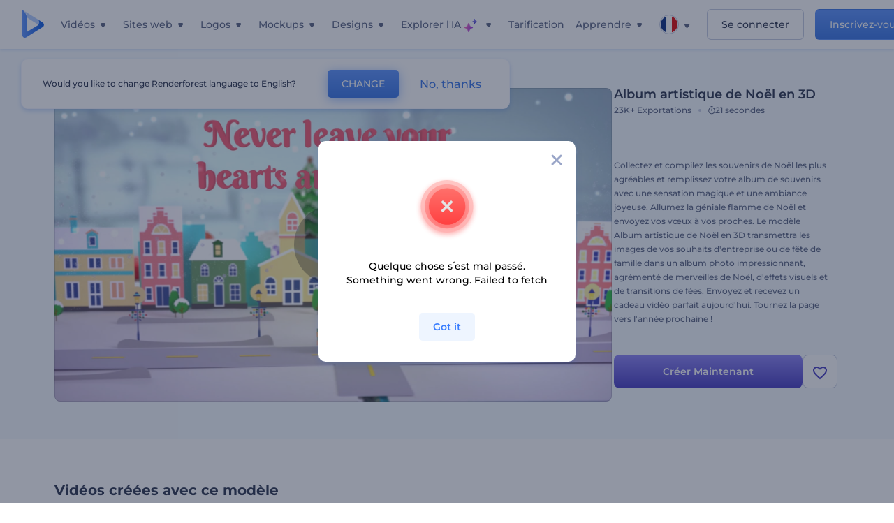

--- FILE ---
content_type: text/html; charset=utf-8
request_url: https://www.renderforest.com/fr/template/christmas-3d-art-album
body_size: 134110
content:
<!DOCTYPE html><html lang="fr" dir="ltr"><head><style>.freeze-scroll,img{max-width:100%}.nav-dropdown_item,.nav-dropdown_list,ol,ul{list-style:none}address,body,figure,h1,h2,h3,h4,h5,h6,li,p,ul{margin:0;padding:0}a,a:active,a:focus,a:hover,a:visited{text-decoration:none!important}a{-webkit-tap-highlight-color:transparent}body{min-width:320px}*,:after,:before{box-sizing:border-box}.rf-rectangle-btn{display:inline-block;background:linear-gradient(180deg,#5690FF 0,#387DFF 100%) no-repeat;box-shadow:0 3px 9px rgba(56,125,255,.2);border-radius:10px;color:#FFF;cursor:pointer;transition:all .1s linear;text-decoration:none;border:none;font-weight:400;white-space:nowrap;user-select:none}.nav-item-link,.tablet-nav__link{font-weight:500;font-size:14px;white-space:nowrap}.rf-rectangle-btn:hover{box-shadow:0 3px 16px 0 rgba(56,125,255,.5);background-image:linear-gradient(-179deg,#6EA0FF 5%,#518DFF 97%);color:#FFF}.rf-rectangle-btn:active{background-image:linear-gradient(-179deg,#4D88F9 0,#206CFD 96%)}.rf-rectangle-btn.rf-40{height:40px;line-height:40px;padding:0 20px;font-size:14px}@keyframes iconBouncingAnimation{0%,99%{transform:scale(0)}12.5%,87.5%{transform:scale(.25)}25%,75%{transform:scale(.5)}37.5%,62.5%{transform:scale(.75)}50%{transform:scale(1)}}a:not(:disabled):not(.disabled),button:not(:disabled):not(.disabled){cursor:pointer}.freeze-scroll{position:fixed!important;left:0;right:0;width:100%}button,input,textarea{font-family:inherit}body.scroll-off,html.scroll-off{overflow:hidden!important}.current-lang,.user-account-name{padding:0}.tablet-nav{display:none;align-self:stretch}@media only screen and (min-width:769px) and (max-width:1150px){.tablet-nav{display:flex}}.tablet-nav__list{display:flex;padding:0;list-style-type:none}.tablet-nav__item{display:flex;margin:0 20px}.tablet-nav__link{color:var(--text-color);line-height:70px;position:relative}.tablet-nav__link.active,.tablet-nav__link.link{color:var(--user-text-color)}.tablet-nav__link.active{cursor:default!important;pointer-events:none}.tablet-nav__link.active:after{border-radius:2px;background-color:var(--user-text-color);content:'';position:absolute;left:0;right:0;bottom:0;height:4px;width:100%}.rf-caret{position:relative;display:flex;justify-content:center;align-items:center;width:20px;height:20px;transition:transform .3s ease,border-color .2s linear;transform:translateY(-1px);pointer-events:none}.rf-caret.white:after{border-color:#FFF}.rf-caret:after{content:'';transform:rotate(45deg);border:var(--text-color) solid;border-width:0 2px 2px 0;padding:2px;transition:inherit}@media only screen and (max-width:1024px){.rf-caret:after{border-color:var(--text-hover-color)}}.main-header{--bg-color:#fff;--text-color:#545F7E;--text-hover-color:#252E48;--user-text-color:#3271E6;--user-text-hover-color:#004BD6;--user-color:#4E5A81;--tablet-text:#545F7E;position:relative;width:100%;height:70px;-webkit-overflow-scrolling:touch;background-color:var(--bg-color);z-index:103;transition:all .2s linear}@media only screen and (min-width:1151px){.main-header:not(.transparent):not(.desktop-fixed).fixed{background-color:rgba(255,255,255,.5);-webkit-backdrop-filter:blur(10px);backdrop-filter:blur(10px);box-shadow:0 6px 6px rgba(0,82,224,.1)}.main-header:not(.transparent):not(.desktop-fixed).fixed.firefox{background-color:rgba(255,255,255,.9)}.main-header.transparent{--bg-color:rgba(0, 0, 0, 0);--text-color:#545F7E;--text-hover-color:#252E48;--user-text-color:var(--text-color);--user-text-hover-color:var(--text-hover-color)}}@media only screen and (min-width:1151px) and (min-width:1151px){.main-header.transparent{background:0 0}}@media only screen and (min-width:1151px){.main-header.landing-header.transparent.spec-header .current-lang,.main-header.landing-header.transparent.spec-header .nav-item-link{color:#fff;transition:none}.main-header.transparent .user-menu-dropdown{top:55px}.main-header.cancel-subscription-header .main-navbar,.main-header.landing-header .main-nav-wrapper,.main-header.landing-header .main-navbar{justify-content:flex-end}.main-header.landing-header .change-lang-wrapper,.main-header.landing-header .main-nav-wrapper{margin:0}.main-header.landing-header.transparent:not(.spec-header){background-color:#fff}.main-header.landing-header.transparent.spec-header .nav-item-link:hover{opacity:.75}.main-header.landing-header.transparent.spec-header .nav-item-caret>svg>path{fill:#fff}}@media only screen and (max-width:1150px){.main-header{box-shadow:0 6px 6px rgba(0,82,224,.1);--tablet-text:#545F7E}}.main-header.with-submenu{margin-bottom:50px}.main-header.fixed{position:fixed;top:0;left:0}@media only screen and (min-width:769px){.main-header.desktop-fixed{box-shadow:0 2px 4px rgba(0,82,224,.12);position:fixed;top:0;left:0}}@media only screen and (min-width:1021px){.main-header.rf-promo-space-top{transform:translateY(52px)}}.main-header .main-header-container{padding:0 30px;width:100%;max-width:1700px;margin:0 auto;height:100%;display:flex;flex-direction:row;justify-content:space-between;align-items:center}@media only screen and (min-width:601px) and (max-width:767px){.main-header .main-header-container{padding:0 20px}}.main-header.desktop-fixed .main-header-container{max-width:1920px;padding:0 32px}.main-logo{height:100%;display:flex;align-items:center;flex:0 0 175px}@media only screen and (max-width:1600px){.main-logo{flex:0 0 31px}}.menu-right-wrapper{width:100%;height:100%}@media only screen and (max-width:1150px){.menu-right-wrapper{background:rgba(37,46,72,.4);backdrop-filter:blur(2px);-webkit-backdrop-filter:blur(2px);height:calc(100vh - 69px);height:calc(100dvh - 69px);width:100%;position:fixed;z-index:99;top:69px;display:block}html[dir=ltr] .menu-right-wrapper{left:0;transform:translateX(100%)}html[dir=rtl] .menu-right-wrapper{right:0;transform:translateX(-100%)}.menu-right-wrapper.pd-t-0{padding:0 0 30px}html[dir=ltr] .menu-right-wrapper.show,html[dir=ltr] .menu-right-wrapper.show .main-menu-wrapper,html[dir=rtl] .menu-right-wrapper.show,html[dir=rtl] .menu-right-wrapper.show .main-menu-wrapper{transform:translateX(0)}}.main-menu-wrapper{display:flex;justify-content:flex-end;align-items:center;height:100%}.main-menu-wrapper .main-navbar{display:flex;width:100%}@media only screen and (min-width:1151px){.main-menu-wrapper .main-navbar{flex-direction:row;height:100%}.main-menu-wrapper .main-nav-opener.hidden{display:none}}@media only screen and (max-width:1150px){.main-menu-wrapper .main-navbar{flex-direction:column;height:calc(100vh - 70px);height:calc(100dvh - 70px);overflow-y:scroll}.main-menu-wrapper .main-navbar.hidden{overflow:hidden}}.main-menu-wrapper .main-nav-wrapper{border-bottom:1px solid #C1C9E0;display:flex;height:100%}.main-menu-wrapper .main-nav-wrapper__empty{flex-grow:1}@media only screen and (min-width:1151px){.main-menu-wrapper .main-nav-wrapper{border:none;margin-inline-start:16px}.main-menu-wrapper .main-nav-ai{flex-grow:1}.main-menu-wrapper .main-nav-ai .nav-dropdown_item{padding-left:8px;padding-right:8px}}@media only screen and (min-width:1367px){.main-menu-wrapper .main-nav-wrapper{margin-inline-start:28px}}@media only screen and (min-width:1441px){.main-menu-wrapper .main-nav-wrapper{margin-inline-start:48px}}@media only screen and (min-width:1601px){.main-menu-wrapper .main-nav-wrapper{margin-inline-start:65px}}.main-menu-wrapper .main-nav-ai__icon{height:24px;margin-inline-start:4px;position:relative;width:24px}.main-menu-wrapper .main-nav-ai__icon:after,.main-menu-wrapper .main-nav-ai__icon:before{animation-name:iconBouncingAnimation;animation-duration:1.8s;animation-iteration-count:infinite;animation-play-state:running;animation-timing-function:ease-in-out;background-position:center;background-repeat:no-repeat;background-size:contain;content:'';position:absolute;transform:scale(0);transform-origin:center}.main-menu-wrapper .main-nav-ai__icon:after{animation-name:iconBouncingAnimation;background-image:url(https://static.rfstat.com/renderforest/images/v2/new-homepage/header/ai-icon-1.svg);height:16px;right:0;top:0;width:17px}.main-menu-wrapper .main-nav-ai__icon:before{animation-delay:.6s;background-image:url(https://static.rfstat.com/renderforest/images/v2/new-homepage/header/ai-icon-2.svg);bottom:0;height:15px;left:0;width:14px}@media only screen and (max-width:1150px){.main-menu-wrapper .main-nav-ai.main-nav-item{border-bottom:1px solid #C1C9E0}.main-menu-wrapper .main-nav-ai .nav-dropdown_item{border-bottom:1px solid #EEF5FF}.main-menu-wrapper .main-nav-ai .nav-dropdown_link{align-items:center;display:flex;height:60px;padding:0 20px}}.main-menu-wrapper .main-nav{display:flex;justify-content:flex-end;height:100%;list-style-type:none!important}.main-menu-wrapper.rf-ar .nav-dropdown_link-more:after{transform:translateX(0) rotate(180deg)}@media only screen and (min-width:1151px){.main-menu-wrapper .main-nav .nav-dropdown_list{column-gap:32px;display:grid;grid-template-rows:repeat(5,1fr);grid-auto-flow:column}.main-menu-wrapper .main-nav .nav-dropdown_list.single-column{column-gap:unset;display:initial}.main-menu-wrapper .main-nav .nav-dropdown_header-title.videos,.main-menu-wrapper .main-nav .nav-dropdown_header-title:hover{background-color:#EEF5FF}.main-menu-wrapper .nav-item-link{padding-left:8px;padding-right:8px}.main-menu-wrapper .main-nav .nav-dropdown{display:flex;flex-direction:column}.main-menu-wrapper .main-nav .nav-dropdown_header-title{align-items:center;border-radius:10px;color:#545F7E;display:flex;padding-left:16px;padding-right:16px;line-height:64px;height:64px}.main-menu-wrapper .main-nav .nav-dropdown_header-title.videos:before{background-image:url(https://static.rfstat.com/renderforest/images/v2/new-homepage/header/video_icon.svg),linear-gradient(180deg,#47D6E2 0,#3271E6 100%);background-image:image-set("https://static.rfstat.com/renderforest/images/v2/new-homepage/header/video_icon.png?v=2" type("image/png"),"https://static.rfstat.com/renderforest/images/v2/new-homepage/header/video_icon.svg" type("image/svg")),linear-gradient(180deg,#47D6E2 0,#3271E6 100%)}.main-menu-wrapper .main-nav .nav-dropdown_header-title.websites:before{background-image:url(https://static.rfstat.com/renderforest/images/v2/new-homepage/header/website_icon.svg),linear-gradient(180deg,#F45FE8 0,#766DE8 100%);background-image:image-set("https://static.rfstat.com/renderforest/images/v2/new-homepage/header/website_icon.png?v=2" type("image/png"),"https://static.rfstat.com/renderforest/images/v2/new-homepage/header/website_icon.svg" type("image/svg")),linear-gradient(180deg,#F45FE8 0,#766DE8 100%)}.main-menu-wrapper .main-nav .nav-dropdown_header-title.logos:before{background-image:url(https://static.rfstat.com/renderforest/images/v2/new-homepage/header/logo_icon.svg),linear-gradient(180deg,#FFD200 0,#BAAC00 100%);background-image:image-set("https://static.rfstat.com/renderforest/images/v2/new-homepage/header/logo_icon.png?v=2" type("image/png"),"https://static.rfstat.com/renderforest/images/v2/new-homepage/header/logo_icon.svg" type("image/svg")),linear-gradient(180deg,#FFD200 0,#BAAC00 100%)}.main-menu-wrapper .main-nav .nav-dropdown_header-title.mockups:before{background-image:url(https://static.rfstat.com/renderforest/images/v2/new-homepage/header/mockup_icon.svg),linear-gradient(180deg,#5CF0BE 0,#41BA82 100%);background-image:image-set("https://static.rfstat.com/renderforest/images/v2/new-homepage/header/mockup_icon.png?v=2" type("image/png"),"https://static.rfstat.com/renderforest/images/v2/new-homepage/header/mockup_icon.svg" type("image/svg")),linear-gradient(180deg,#5CF0BE 0,#41BA82 100%)}.main-menu-wrapper .main-nav .nav-dropdown_header-title.designs:before{background-image:url(https://static.rfstat.com/renderforest/images/v2/new-homepage/header/graphic_icon.svg),linear-gradient(180deg,#F560B6 0,#F2446C 100%);background-image:image-set("https://static.rfstat.com/renderforest/images/v2/new-homepage/header/graphic_icon.png?v=2" type("image/png"),"https://static.rfstat.com/renderforest/images/v2/new-homepage/header/graphic_icon.svg" type("image/svg")),linear-gradient(180deg,#F560B6 0,#F2446C 100%)}.main-menu-wrapper .main-nav .nav-dropdown_header-title:before{background-position:center;background-repeat:no-repeat;background-size:contain;border-radius:10px;box-shadow:inset 2px 2px 3px rgba(255,255,255,.3);content:'';display:inline-block;flex:0 0 32px;height:32px;margin-inline-end:12px;width:32px}.main-menu-wrapper .main-nav .nav-dropdown_header-title:hover>span{color:#252E48}.main-menu-wrapper .main-nav .nav-dropdown_header-title.videos:hover{background-color:#CFE0FF}.main-menu-wrapper .main-nav .nav-dropdown_header-title.websites{background-color:#FBF4FF}.main-menu-wrapper .main-nav .nav-dropdown_header-title.websites:hover{background-color:#F3E1FD}.main-menu-wrapper .main-nav .nav-dropdown_header-title.logos{background-color:#FFFADF}.main-menu-wrapper .main-nav .nav-dropdown_header-title.logos:hover{background-color:#FAF1C0}.main-menu-wrapper .main-nav .nav-dropdown_header-title.mockups{background-color:#ECFFF8}.main-menu-wrapper .main-nav .nav-dropdown_header-title.mockups:hover{background-color:#D5FAEC}.main-menu-wrapper .main-nav .nav-dropdown_header-title.designs{background-color:#FFF1F8}.main-menu-wrapper .main-nav .nav-dropdown_header-title.designs:hover{background-color:#FBD9EA}.main-menu-wrapper .nav-dropdown{left:-30px}.main-menu-wrapper .nav-dropdown.learn{left:unset;right:-100px}.main-menu-wrapper .nav-dropdown_link-more:after{transform:translateX(0) rotate(0)}.main-menu-wrapper .nav-dropdown_link-more:hover:after{transform:translateX(4px) rotate(0)}.main-menu-wrapper .nav-dropdown_header-title:hover>span,.main-menu-wrapper .nav-dropdown_item:hover>.nav-dropdown_link{transform:translateX(4px)}.main-menu-wrapper .nav-dropdown_item.new:hover>.nav-dropdown_link:after{transform:translateX(-4px)}.main-menu-wrapper .lang-item:hover,.main-menu-wrapper .user-menu__item:hover>.user-menu__link,.main-menu-wrapper .user-menu__link-icon:hover>span{transform:translateX(4px)}.main-menu-wrapper .user-menu{right:0}.main-menu-wrapper.rf-ar .nav-dropdown{left:unset;right:-30px}.main-menu-wrapper.rf-ar .nav-dropdown.learn{left:-100px;right:unset}.main-menu-wrapper.rf-ar .nav-dropdown_link-more:hover:after{transform:translateX(-4px) rotate(180deg)}.main-menu-wrapper.rf-ar .nav-dropdown_header-title:hover>span,.main-menu-wrapper.rf-ar .nav-dropdown_item:hover>.nav-dropdown_link{transform:translateX(-5px)}.main-menu-wrapper.rf-ar .nav-dropdown_item.new:hover>.nav-dropdown_link:after{transform:translateX(5px)}.main-menu-wrapper.rf-ar .lang-item:hover,.main-menu-wrapper.rf-ar .user-menu__item:hover>.user-menu__link,.main-menu-wrapper.rf-ar .user-menu__link-icon:hover>span{transform:translateX(-5px)}.main-menu-wrapper.rf-ar .user-menu{left:0;right:unset}}@media only screen and (min-width:1367px){.main-menu-wrapper .nav-item-link{padding-left:12px;padding-right:12px}}@media only screen and (min-width:1601px){.main-menu-wrapper .nav-item-link{padding-left:15px;padding-right:15px}}@media only screen and (max-width:1150px){.main-menu-wrapper{align-items:flex-start;background:#fff;box-shadow:inset 0 6px 12px 0 rgba(0,82,224,.101);flex-direction:column;justify-content:flex-start;overflow-x:hidden;overflow-y:auto;overscroll-behavior:contain;position:absolute;transition:all .12s ease-in-out;width:306px}html[dir=ltr] .main-menu-wrapper{right:0;transform:translateX(300px)}html[dir=rtl] .main-menu-wrapper{left:0;transform:translateX(-300px)}}@media only screen and (min-width:1151px){.main-nav-item{height:100%;position:relative;z-index:2}.main-nav-item.current-page{position:static;z-index:1}.main-nav-item.current-page .nav-item-link.active{cursor:default}}.triangle-wrap{opacity:0;width:100%;position:relative;pointer-events:none}.triangle-wrap.open-triangle{opacity:1!important}.triangle-wrap .triangle{pointer-events:none;position:absolute;left:50%;bottom:0;transform:translateX(-50%);width:0;border-bottom:solid 10px #3271E6!important;border-right:solid 10px transparent;border-left:solid 10px transparent}.triangle-wrap .triangle.hidden{display:none!important}.nav-item-link{display:inline-flex;align-items:center;height:100%;color:var(--text-color);cursor:pointer;transition:.2s linear}@media only screen and (max-width:1150px){.nav-item-link.homepage.mobile-side-trigger.videos:before{background-image:url(https://static.rfstat.com/renderforest/images/v2/new-homepage/header/video_icon.svg),linear-gradient(180deg,#47D6E2 0,#3271E6 100%);background-image:image-set("https://static.rfstat.com/renderforest/images/v2/new-homepage/header/video_icon.png?v=2" type("image/png"),"https://static.rfstat.com/renderforest/images/v2/new-homepage/header/video_icon.svg" type("image/svg")),linear-gradient(180deg,#47D6E2 0,#3271E6 100%)}.nav-item-link.homepage.mobile-side-trigger.websites:before{background-image:url(https://static.rfstat.com/renderforest/images/v2/new-homepage/header/website_icon.svg),linear-gradient(180deg,#F45FE8 0,#766DE8 100%);background-image:image-set("https://static.rfstat.com/renderforest/images/v2/new-homepage/header/website_icon.png?v=2" type("image/png"),"https://static.rfstat.com/renderforest/images/v2/new-homepage/header/website_icon.svg" type("image/svg")),linear-gradient(180deg,#F45FE8 0,#766DE8 100%)}.nav-item-link.homepage.mobile-side-trigger.logos:before{background-image:url(https://static.rfstat.com/renderforest/images/v2/new-homepage/header/logo_icon.svg),linear-gradient(180deg,#FFD200 0,#BAAC00 100%);background-image:image-set("https://static.rfstat.com/renderforest/images/v2/new-homepage/header/logo_icon.png?v=2" type("image/png"),"https://static.rfstat.com/renderforest/images/v2/new-homepage/header/logo_icon.svg" type("image/svg")),linear-gradient(180deg,#FFD200 0,#BAAC00 100%)}.nav-item-link.homepage.mobile-side-trigger.mockups:before{background-image:url(https://static.rfstat.com/renderforest/images/v2/new-homepage/header/mockup_icon.svg),linear-gradient(180deg,#5CF0BE 0,#41BA82 100%);background-image:image-set("https://static.rfstat.com/renderforest/images/v2/new-homepage/header/mockup_icon.png?v=2" type("image/png"),"https://static.rfstat.com/renderforest/images/v2/new-homepage/header/mockup_icon.svg" type("image/svg")),linear-gradient(180deg,#5CF0BE 0,#41BA82 100%)}.nav-item-link.homepage.mobile-side-trigger.designs:before{background-image:url(https://static.rfstat.com/renderforest/images/v2/new-homepage/header/graphic_icon.svg),linear-gradient(180deg,#F560B6 0,#F2446C 100%);background-image:image-set("https://static.rfstat.com/renderforest/images/v2/new-homepage/header/graphic_icon.png?v=2" type("image/png"),"https://static.rfstat.com/renderforest/images/v2/new-homepage/header/graphic_icon.svg" type("image/svg")),linear-gradient(180deg,#F560B6 0,#F2446C 100%)}.nav-item-link.homepage.mobile-side-trigger:before{background-position:center;background-repeat:no-repeat;background-size:contain;border-radius:10px;box-shadow:inset 2px 2px 3px rgba(255,255,255,.3);content:'';display:inline-block;flex:0 0 32px;height:32px;margin-inline-end:12px;width:32px}}.nav-item-wrap{display:none}@media only screen and (min-width:1151px){.nav-item-link.homepage+.nav-dropdown:hover,.nav-item-link.homepage:hover+.nav-dropdown,.nav-item-link.homepage:hover>.nav-dropdown{visibility:visible;opacity:1}.nav-item-link.homepage{cursor:default}.nav-item-link.homepage>span>svg{transition:all .3s ease;vertical-align:bottom}.nav-item-link.homepage:hover span>svg{transform:rotate(-180deg);transform-origin:50% 52%}.nav-item-link.homepage:hover>path{fill:#252E48}.nav-item-link.homepage+.nav-dropdown:hover .nav-dropdown_header-title,.nav-item-link.homepage+.nav-dropdown:hover .nav-dropdown_header-title>span,.nav-item-link.homepage+.nav-dropdown:hover .nav-dropdown_link,.nav-item-link.homepage:hover .nav-dropdown_header-title,.nav-item-link.homepage:hover .nav-dropdown_header-title>span,.nav-item-link.homepage:hover .nav-dropdown_link,.nav-item-link.homepage:hover .nav-dropdown_link-more:after,.nav-item-link.homepage:hover+.nav-dropdown,.nav-item-link.homepage:hover>.nav-dropdown{transition:all .3s ease}.nav-item-link:focus,.nav-item-link:hover{color:var(--text-hover-color)}.nav-item-link.active:not(.homepage){color:var(--user-text-color)}.nav-item-wrap.active{display:flex;height:100%}.nav-item-wrap.active:not(.homepage){display:block}.nav-item-wrap.active .nav-item-link{color:var(--user-text-color)}}@media only screen and (max-width:1150px){.nav-item-wrap.homepage{display:flex}.mobile-side-wrap .mobile-side-link,.mobile-side-wrap .mobile-side-link>span{color:#252E48;font-weight:600;border-bottom:1px solid #C1C9E0}.mobile-side-wrap{background-color:#FFF;height:100%;overscroll-behavior:contain;position:fixed;right:0;top:0;transition:all .12s ease-in-out;width:306px;z-index:11}html[dir=ltr] .mobile-side-wrap{transform:translateX(306px)}html[dir=rtl] .mobile-side-wrap{transform:translateX(-306px)}html[dir=ltr] .mobile-side-wrap.active,html[dir=rtl] .mobile-side-wrap.active{transform:translateX(0)}.mobile-side-wrap .mobile-side-link{align-items:center;background-color:#F5F8FE;box-shadow:inset 0 6px 12px 0 rgba(0,82,224,.101);display:flex;font-size:14px;height:60px;justify-content:center;padding:0 40px}.mobile-side-wrap .mobile-side-back{width:40px;height:40px;background-position:40% 50%;background-repeat:no-repeat;background-image:url(https://static.rfstat.com/renderforest/images/v2/new-homepage/chevron-left.svg);background-image:image-set("https://static.rfstat.com/renderforest/images/v2/new-homepage/chevron-left.webp" type("image/webp"),"https://static.rfstat.com/renderforest/images/v2/new-homepage/chevron-left.svg" type("image/svg"));display:block;position:absolute;top:10px}html[dir=ltr] .mobile-side-wrap .mobile-side-back{left:0}html[dir=rtl] .mobile-side-wrap .mobile-side-back{right:0}.mobile-side-wrap .mobile-side-back.rf-ar{background-position:60% 50%;background-repeat:no-repeat;background-image:url(https://static.rfstat.com/renderforest/images/v2/new-homepage/chevron-right.svg);background-image:image-set("https://static.rfstat.com/renderforest/images/v2/new-homepage/chevron-right.webp" type("image/webp"),"https://static.rfstat.com/renderforest/images/v2/new-homepage/chevron-right.svg" type("image/svg"))}.mobile-side-wrap .nav-dropdown{height:calc(100vh - 80px);height:calc(100dvh - 80px)}.mobile-side-wrap .nav-dropdown_container{flex-direction:column;gap:unset;height:100%;margin-bottom:0;margin-top:0;max-height:calc(100% - 120px);overflow-y:scroll}.mobile-side-wrap .nav-dropdown_list-wrap{margin-left:24px;margin-right:24px;padding-bottom:12px;padding-top:16px}.mobile-side-wrap .nav-dropdown_list-wrap:first-child{border-bottom:1px solid #C1C9E0}.mobile-side-wrap .nav-dropdown_header-subtitle{margin-bottom:12px;padding-left:8px;padding-right:8px}.mobile-side-wrap .nav-dropdown_link{align-items:center;display:flex;padding:10px 8px}.mobile-side-wrap .nav-dropdown_link-more{border-top:1px solid #C1C9E0;box-shadow:0 -4px 10px 0 rgba(0,82,224,.08);text-align:center}.mobile-side-wrap.nav-dropdown_list .nav-dropdown_item{margin-left:24px;margin-right:24px}.mobile-side-wrap.nav-dropdown_list .nav-mobile-back{margin-bottom:16px}}.nav-dropdown_header-title>span{color:#545F7E;font-size:14px;font-weight:500}.nav-dropdown_header-subtitle{color:#7683A8;font-size:14px;font-weight:500;line-height:18px;margin-bottom:16px}.nav-dropdown_container{display:flex;gap:48px;margin-bottom:24px;margin-top:24px}.nav-dropdown_item.new>a{align-items:center;display:flex;justify-content:space-between}.nav-dropdown_item.new>a:after{background-image:linear-gradient(270deg,#FF69B4 0,#8A2BE2 100%);border-radius:3px;color:#FFF;content:attr(data-new);display:inline-block;font-size:10px;font-weight:600;height:20px;line-height:20px;margin-inline-start:16px;padding-left:7px;padding-right:7px;transition:transform .3s ease}.nav-dropdown_link{color:#545F7E;display:inline-block;padding:8px 0;font-size:14px;font-weight:500;width:100%}.nav-dropdown_link-more{border-bottom:1px solid #C1C9E0;color:#3271E6;display:block;height:60px;font-size:14px;font-weight:500;line-height:60px;padding:0 20px}.nav-dropdown_link-more:after{background-position:center;background-repeat:no-repeat;background-size:contain;background-image:url(https://static.rfstat.com/renderforest/images/v2/new-homepage/arrow-blue_icon.svg);background-image:image-set("https://static.rfstat.com/renderforest/images/v2/new-homepage/arrow-blue_icon.webp" type("image/webp"),"https://static.rfstat.com/renderforest/images/v2/new-homepage/arrow-blue_icon.svg" type("image/svg"));content:'';display:inline-block;height:24px;margin-inline-start:6px;vertical-align:middle;transform:translateX(0);width:24px}@media only screen and (min-width:1151px) and (max-width:1366px){.nav-dropdown_header-title{line-height:48px;height:48px}.nav-dropdown_container{margin-bottom:16px;margin-top:16px}.nav-dropdown_link,.nav-dropdown_link-more{font-size:12px}}@media only screen and (min-width:1151px){.nav-dropdown_link-more:after:hover{color:#3271E6}.nav-dropdown{background-color:#FFF;box-shadow:0 3px 24px #252E4833;border-radius:16px;min-width:240px;opacity:0;padding:16px;position:absolute;top:100%;visibility:hidden}.nav-dropdown:before{background-color:transparent;content:'';display:block;height:calc(100% + 10px);left:0;position:absolute;top:0;transform:translate(-10px,0);width:calc(100% + 20px);z-index:-1}.nav-dropdown_column:first-child:before,.nav-dropdown_column:nth-child(2):before{background-color:#C1C9E0;bottom:4px;content:'';display:inline-block;top:0;width:1px}.nav-dropdown_column{list-style:none}.nav-dropdown_column:first-child{position:relative}.nav-dropdown_column:first-child:before{position:absolute;right:-24px}.nav-dropdown_column:first-child.rf-ar:before{right:unset;left:-24px}.nav-dropdown_column:nth-child(2){position:relative}.nav-dropdown_column:nth-child(2):before{position:absolute;right:-24px}.nav-dropdown_column:nth-child(2).rf-ar:before{right:unset;left:-24px}.nav-dropdown_header-title>span{font-weight:600}.nav-dropdown_header-title:before{background-color:rgba(84,95,126,.2);background-position:center;background-repeat:no-repeat;background-size:contain}.nav-dropdown_list-wrap:first-child:before,.nav-dropdown_list-wrap:nth-child(2):before{background-color:#C1C9E0;bottom:4px;content:'';display:inline-block;top:0;width:1px}.nav-dropdown_header-title.blogs:before{background-image:url(https://static.rfstat.com/renderforest/images/v2/new-homepage/header/blog_icon.svg);background-image:image-set("https://static.rfstat.com/renderforest/images/v2/new-homepage/header/blog_icon.png?v=2" type("image/png"),"https://static.rfstat.com/renderforest/images/v2/new-homepage/header/blog_icon.svg" type("image/svg"))}.nav-dropdown_header-title.use-cases:before{background-image:url(https://static.rfstat.com/renderforest/images/v2/new-homepage/header/useCaseIcon.svg);background-image:image-set("https://static.rfstat.com/renderforest/images/v2/new-homepage/header/useCaseIcon.png?v=2" type("image/png"),"https://static.rfstat.com/renderforest/images/v2/new-homepage/header/useCaseIcon.svg" type("image/svg"))}.nav-dropdown_header-title.helps:before{background-image:url(https://static.rfstat.com/renderforest/images/v2/new-homepage/header/help_icon.svg);background-image:image-set("https://static.rfstat.com/renderforest/images/v2/new-homepage/header/help_icon.png?v=2" type("image/png"),"https://static.rfstat.com/renderforest/images/v2/new-homepage/header/help_icon.svg" type("image/svg"))}.nav-dropdown_list-wrap{padding-left:6px;padding-right:6px}.nav-dropdown_list-wrap:first-child{position:relative}.nav-dropdown_list-wrap:first-child:before{position:absolute;right:-24px}.nav-dropdown_list-wrap:first-child.rf-ar:before{right:unset;left:-24px}.nav-dropdown_list-wrap:nth-child(2){position:relative}.nav-dropdown_list-wrap:nth-child(2):before{position:absolute;right:-24px}.nav-dropdown_list-wrap:nth-child(2).rf-ar:before{right:unset;left:-24px}.nav-dropdown_item{color:#545F7E}.nav-dropdown_item:hover>.nav-dropdown_link{color:#252E48}.nav-dropdown_item.new{background-color:#F4F3FF;border-radius:4px;transition:background-color .3s ease}.nav-dropdown_item.new:hover{background-color:#E9E8FF}.nav-dropdown_link{white-space:nowrap}.nav-dropdown_link-more{align-self:center;border:none;height:auto;line-height:32px}.nav-dropdown.learn{display:flex;gap:48px;width:unset}.nav-dropdown.learn .nav-dropdown_header-title{align-items:center;border-radius:8px;color:#545F7E;display:flex;line-height:50px;height:50px;padding-left:8px;padding-right:8px}}@media only screen and (min-width:1151px) and (min-width:1151px) and (max-width:1366px){.nav-dropdown.learn .nav-dropdown_header-title{line-height:48px;height:48px}}@media only screen and (min-width:1151px){.nav-dropdown.learn .nav-dropdown_header-title:before{border-radius:10px;box-shadow:inset 2px 2px 3px rgba(255,255,255,.3);content:'';display:inline-block;flex:0 0 32px;height:32px;margin-inline-end:12px;width:32px}.nav-dropdown.learn .nav-dropdown_header-title:hover{background-color:#EEF5FF}.nav-dropdown.learn .nav-dropdown_header-title:hover>span{color:#252E48}.nav-dropdown.learn .nav-dropdown_list{padding-left:10px;padding-right:10px}.nav-dropdown .nav-mobile-back{display:none}}@media only screen and (min-width:1601px){.nav-dropdown{padding:24px}}@media only screen and (max-width:1150px){.nav-dropdown.learn .nav-dropdown_header-title.explore:before{background-image:url(https://static.rfstat.com/renderforest/images/v2/new-homepage/header/explore_icon.svg);background-image:image-set("https://static.rfstat.com/renderforest/images/v2/new-homepage/header/explore_icon.png?v=2" type("image/png"),"https://static.rfstat.com/renderforest/images/v2/new-homepage/header/explore_icon.svg" type("image/svg"))}.nav-dropdown.learn .nav-dropdown_header-title.blogs:before{background-image:url(https://static.rfstat.com/renderforest/images/v2/new-homepage/header/blog_icon.svg);background-image:image-set("https://static.rfstat.com/renderforest/images/v2/new-homepage/header/blog_icon.png?v=2" type("image/png"),"https://static.rfstat.com/renderforest/images/v2/new-homepage/header/blog_icon.svg" type("image/svg"))}.nav-dropdown.learn .nav-dropdown_header-title.use-cases:before{background-image:url(https://static.rfstat.com/renderforest/images/v2/new-homepage/header/useCaseIcon.svg);background-image:image-set("https://static.rfstat.com/renderforest/images/v2/new-homepage/header/useCaseIcon.png?v=2" type("image/png"),"https://static.rfstat.com/renderforest/images/v2/new-homepage/header/useCaseIcon.svg" type("image/svg"))}.nav-dropdown.learn .nav-dropdown_header-title.helps:before{background-image:url(https://static.rfstat.com/renderforest/images/v2/new-homepage/header/help_icon.svg);background-image:image-set("https://static.rfstat.com/renderforest/images/v2/new-homepage/header/help_icon.png?v=2" type("image/png"),"https://static.rfstat.com/renderforest/images/v2/new-homepage/header/help_icon.svg" type("image/svg"))}.nav-dropdown.learn .nav-dropdown_header-title:before{background-color:rgba(84,95,126,.2);background-position:center;background-repeat:no-repeat;background-size:contain;border-radius:10px;box-shadow:inset 2px 2px 3px rgba(255,255,255,.3);content:'';display:inline-block;flex:0 0 32px;height:32px;margin-inline-end:12px;width:32px}}.submenu-inner_menu,.tag-menu{display:none;bottom:0;list-style-type:none;position:absolute}.submenu-inner_menu{left:50%;padding:0;min-width:100%;transform:translate(-50%,100%)}.submenu-inner_menu__item .submenu-item-link{justify-content:flex-start;line-height:2.88;white-space:nowrap;color:#B9CFFF}.submenu-inner_menu__item .submenu-item-link.active{background-color:#5690FF;color:#FFF}.tag-menu_indicator{cursor:pointer}@media only screen and (max-width:1299px){.tag-menu_indicator{display:none}}.tag-menu{right:-52%;flex-wrap:wrap;padding:10px;width:79.12vw;background-color:#3271E6;max-width:1156px;transform:translateY(100%)}.tag-menu.rf-ar{right:auto;left:-108%}@media only screen and (min-width:1300px){.submenu-inner_menu,.tag-menu{max-height:calc((100vh) - 130px);overflow-y:auto;-webkit-overflow-scrolling:touch;-ms-scroll-chaining:contain contain;overscroll-behavior:contain contain}}.tag-menu__item{margin:6px 10px;border-radius:10px;overflow:hidden}.tag-menu__item__link{display:block;padding:6px 10px;font-size:14px;font-weight:500;color:#FFF;background:rgba(0,82,224,.5);transition:.2s linear}.tag-menu__item__link:hover{background:#5690FF}.tag-menu__item__link:focus{color:#FFF}.tag-menu__item__link.active{background:#FFF;color:#387dff}.tag-menu__item__link:not(.active):hover{color:#FFF}.nav-item-submenu-wrap{z-index:100;background-color:#3271E6;list-style-type:none!important;position:absolute;left:0;top:70px;width:100%;opacity:0;height:50px;display:none;flex-direction:row;align-items:center}@media only screen and (min-width:1300px){.nav-item-submenu-wrap{transition:all .35s;padding:0 20px}.nav-item-submenu-wrap.createVideo.rf-jp .submenu-item-link{font-size:12px}}.nav-item-submenu-wrap.open-submenu{display:flex;justify-content:center;opacity:1}@media screen and (max-width:1024px){.nav-item-submenu-wrap.open-submenu{flex-direction:column}}.nav-item-submenu-item{height:100%}.nav-item-submenu-item.tag-menu_indicator .submenu-item-link{background-color:#2770f6}.nav-item-submenu-item.tag-menu_indicator .submenu-item-link:hover{background-color:#5690FF}.nav-item-submenu-item.has-menu{position:relative}@media only screen and (min-width:1151px){.nav-item-submenu-item.has-menu:hover .rf-caret{transform:rotate(180deg) translateY(-3px)}.nav-item-submenu-item.has-menu:hover .submenu-inner_menu{display:block}.nav-item-submenu-item.has-menu:hover .tag-menu{display:flex}}.submenu-item-link{font-size:14px;font-weight:500;padding:0 2vw;color:#FFF;display:flex;align-items:center;justify-content:center;height:100%;background-color:#3271E6;transition:all .2s linear}@media only screen and (min-width:1151px) and (max-width:1365px){.submenu-item-link{padding:0 1vw}}@media only screen and (max-width:1150px){.submenu-item-link .rf-caret{display:none}.sign-btns .sign-btn.sign-up{margin-bottom:12px}}@media only screen and (min-width:1151px){.submenu-item-link:focus{color:#FFF}.submenu-item-link:hover{background-color:#2870f6;color:#FFF}.sign-btns .sign-btn{margin-inline-start:16px}}.submenu-item-link.active{background-color:#5690FF}.sign-btns{align-items:center;display:flex;order:1}.sign-btns .sign-btn{border:none;border-radius:6px;display:inline-block;font-size:14px;height:44px;line-height:42px;padding:0 22px;font-weight:500;transition:all .2s ease;white-space:nowrap}@media only screen and (max-width:1299px){.sign-btns .sign-btn{padding:0 20px}}.sign-btns .sign-btn>svg{margin-inline-end:8px;vertical-align:middle}.sign-btns .sign-btn.sign-in{background-color:transparent;border:1px solid #C1C9E0;color:#252E48}@media only screen and (min-width:1151px) and (max-width:1250px){.sign-btns .sign-btn.sign-in:not(.rf-en){display:none}}.sign-btns .sign-btn.sign-in:focus{background-color:#EEF5FF}.sign-btns .sign-btn.sign-up{background-image:linear-gradient(180deg,#5690FF 0,#3271E6 100%);border:1px solid transparent;color:#FFF}@media only screen and (min-width:1151px){.sign-btns .sign-btn.sign-in:hover{background-color:#EEF5FF}.sign-btns .sign-btn.sign-up:hover{background-image:linear-gradient(180deg,#6EA0FF 0,#518DFF 100%)}}.sign-btns .sign-btn.sign-up:focus{background-image:linear-gradient(180deg,#4D88F9 0,#206CFD 100%)}.change-lang-wrapper{border-bottom:1px solid #C1C9E0;display:flex;height:100%;position:relative}.change-lang-wrapper .nav-item-caret>svg{transition:all .3s ease;vertical-align:middle}@media only screen and (min-width:1151px){.change-lang-wrapper{border:none;line-height:70px;padding-inline-start:8px}.change-lang-wrapper:hover .nav-item-caret>svg{transform:rotate(-180deg);transform-origin:50% 52%}.change-lang-wrapper:hover .nav-item-caret>svg>path{fill:#252E48}.change-lang-wrapper:hover .choose-lang{opacity:1;transition:all .3s ease;visibility:visible}.change-lang-wrapper:hover .choose-lang:before{background-color:transparent;content:'';display:block;height:calc(100% + 10px);left:0;position:absolute;top:0;transform:translate(-10px,0);width:calc(100% + 20px);z-index:-1}.change-lang-wrapper:hover .choose-lang .lang-item{transition:all .2s linear}}@media only screen and (min-width:1151px) and (min-width:1151px){.change-lang-wrapper:hover .flag-wrap{border-color:#545F7E}}.free-trial-link{display:none}.current-lang{align-items:center;background-color:transparent;color:var(--text-color);cursor:pointer;display:flex;font-size:14px;font-weight:500;text-transform:capitalize;transition:all .2s linear}.current-lang .flag-wrap{width:28px;height:28px;border:1px solid #C1C9E0;border-radius:50%;display:flex;align-items:center;justify-content:center;transition:all .3s linear}@media only screen and (max-width:1150px){.nav-item-caret{margin-inline-start:auto}.current-lang .flag-wrap{width:32px;height:32px}}.choose-lang{padding:0 20px}@media screen and (min-width:1151px){.choose-lang{background-color:#FFF;box-shadow:0 3px 24px #252E4833;border-radius:10px;opacity:0;padding:10px 30px;position:absolute;right:0;top:70px;width:200px;visibility:hidden;z-index:100}.choose-lang.rf-ar{right:unset;left:0}}.choose-lang .lang-item{align-items:center;color:#545F7E;display:flex;font-size:14px;font-weight:500;height:50px;line-height:100%}.choose-lang .lang-item .country-name{flex-grow:1;margin-inline-start:15px}.country-name-mobile{display:none}@media only screen and (max-width:1150px){.country-name-mobile{display:block}}.flag-lang-wrap{display:flex;align-items:center;gap:15px}.flag-lang-wrap .country-flag{height:24px;width:24px}@media only screen and (max-width:1150px){.flag-lang-wrap{gap:13px}.flag-lang-wrap .country-flag{height:28px;width:28px}}.country-flag{background-position:center;background-repeat:no-repeat;background-size:cover;border-radius:50%;height:30px;width:30px;display:block}.country-flag.en{background-image:url(https://static.rfstat.com/renderforest/images/v2/new-homepage/flags/flag-en.jpg);background-image:image-set("https://static.rfstat.com/renderforest/images/v2/new-homepage/flags/flag-en.avif" type("image/avif"),"https://static.rfstat.com/renderforest/images/v2/new-homepage/flags/flag-en.jpg" type("image/jpeg"))}.country-flag.pt{background-image:url(https://static.rfstat.com/renderforest/images/v2/new-homepage/flags/flag-br.jpg);background-image:image-set("https://static.rfstat.com/renderforest/images/v2/new-homepage/flags/flag-br.avif" type("image/avif"),"https://static.rfstat.com/renderforest/images/v2/new-homepage/flags/flag-br.jpg" type("image/jpeg"))}.country-flag.es{background-image:url(https://static.rfstat.com/renderforest/images/v2/new-homepage/flags/flag-es.jpg);background-image:image-set("https://static.rfstat.com/renderforest/images/v2/new-homepage/flags/flag-es.avif" type("image/avif"),"https://static.rfstat.com/renderforest/images/v2/new-homepage/flags/flag-es.jpg" type("image/jpeg"))}.country-flag.de{background-image:url(https://static.rfstat.com/renderforest/images/v2/new-homepage/flags/flag-de.jpg);background-image:image-set("https://static.rfstat.com/renderforest/images/v2/new-homepage/flags/flag-de.avif" type("image/avif"),"https://static.rfstat.com/renderforest/images/v2/new-homepage/flags/flag-de.jpg" type("image/jpeg"))}.country-flag.fr{background-image:url(https://static.rfstat.com/renderforest/images/v2/new-homepage/flags/flag-fr.jpg);background-image:image-set("https://static.rfstat.com/renderforest/images/v2/new-homepage/flags/flag-fr.avif" type("image/avif"),"https://static.rfstat.com/renderforest/images/v2/new-homepage/flags/flag-fr.jpg" type("image/jpeg"))}.country-flag.ar{background-image:url(https://static.rfstat.com/renderforest/images/v2/new-homepage/flags/flag-ar.jpg);background-image:image-set("https://static.rfstat.com/renderforest/images/v2/new-homepage/flags/flag-ar.avif" type("image/avif"),"https://static.rfstat.com/renderforest/images/v2/new-homepage/flags/flag-ar.jpg" type("image/jpeg"))}.country-flag.jp{background-image:url(https://static.rfstat.com/renderforest/images/v2/new-homepage/flags/flag-jp.jpg);background-image:image-set("https://static.rfstat.com/renderforest/images/v2/new-homepage/flags/flag-jp.avif" type("image/avif"),"https://static.rfstat.com/renderforest/images/v2/new-homepage/flags/flag-jp.jpg" type("image/jpeg"))}.country-flag.am{background-image:url(https://static.rfstat.com/renderforest/images/v2/new-homepage/flags/flag-am.jpg);background-image:image-set("https://static.rfstat.com/renderforest/images/v2/new-homepage/flags/flag-am.avif" type("image/avif"),"https://static.rfstat.com/renderforest/images/v2/new-homepage/flags/flag-am.jpg" type("image/jpeg"))}.country-flag.tr{background-image:url(https://static.rfstat.com/renderforest/images/v2/new-homepage/flags/flag-tr.jpg);background-image:image-set("https://static.rfstat.com/renderforest/images/v2/new-homepage/flags/flag-tr.avif" type("image/avif"),"https://static.rfstat.com/renderforest/images/v2/new-homepage/flags/flag-tr.jpg" type("image/jpeg"))}.country-flag.ru{background-image:url(https://static.rfstat.com/renderforest/images/v2/new-homepage/flags/flag-ru.jpg);background-image:image-set("https://static.rfstat.com/renderforest/images/v2/new-homepage/flags/flag-ru.avif" type("image/avif"),"https://static.rfstat.com/renderforest/images/v2/new-homepage/flags/flag-ru.jpg" type("image/jpeg"))}.user-menu-wrapper{align-items:center;position:relative;order:1}@media only screen and (min-width:1151px){.user-menu-wrapper:hover,.user-menu-wrapper:hover .user-menu .user-menu__link,.user-menu-wrapper:hover .user-menu .user-menu__link-icon>span{transition:all .3s ease}.user-menu-wrapper{padding-inline-start:18px}.user-menu-wrapper:hover .name-caret>svg{transform:rotate(-180deg);transform-origin:50% 52%}.user-menu-wrapper:hover .name-caret>svg>path{fill:#252E48}.user-menu-wrapper:hover .user-menu{opacity:1;transition:all .3s ease;visibility:visible}.user-menu-wrapper:hover .main-nav-opener .user-icon-wrapper{border-color:#545F7E!important}}.user-menu-wrapper .name-caret>svg{transition:all .3s ease;vertical-align:middle}@media only screen and (min-width:1300px){.user-menu-wrapper{height:100%}.user-menu-wrapper.rf-ar .user-menu-dropdown{right:auto;left:50%;transform:translateX(-67%)}.user-menu-wrapper.rf-ar .user-menu-dropdown .user-menu-dropdown-item:first-child::before{display:none}}.user-menu-wrapper .user-name-overlay{width:100%;height:100%;position:absolute;top:0;left:0;z-index:1;cursor:pointer}@media screen and (max-width:1150px){.user-menu-wrapper .user-name-overlay{height:70px}}.user-menu-wrapper .user-account-name{border:none;outline:0;background:0 0}.user-menu-wrapper .user-account-name .account-btn-wrap{height:fit-content;line-height:19px;font-weight:500;border-radius:20px;cursor:pointer;text-overflow:ellipsis;white-space:nowrap;color:var(--tablet-text);transition:.2s linear}@media only screen and (max-width:1150px){.user-menu-wrapper .user-account-name .account-btn-wrap{background:#FFF;border:none;align-items:center;display:flex;justify-content:space-between}}.user-menu-wrapper .user-account-name .account-btn-wrap .name-caret{display:none}@media only screen and (max-width:1150px){.user-menu-wrapper .user-account-name .account-btn-wrap .name-caret{display:block}}.user-menu-wrapper .user-account-name .signed-user-icon path{fill:currentColor;transition:fill .2s linear}.user-menu-wrapper .user-account-name+.user-menu .account-btn-wrap{display:none;cursor:auto}@media screen and (min-width:1151px){.user-menu-wrapper .user-account-name+.user-menu .account-btn-wrap{display:flex;justify-content:flex-start;align-items:center;padding:22px;border-bottom:1px solid #C1C9E0}.user-menu-wrapper .user-account-name+.user-menu .account-btn-wrap .user-icon-wrapper:hover{border:1px solid #C1C9E0}}@media screen and (min-width:1151px) and (max-width:1366px){.user-menu-wrapper .user-account-name+.user-menu .account-btn-wrap{padding:11px 22px}}.user-menu-wrapper .user-account-name+.user-menu .account-btn-wrap .user-icon-wrapper{cursor:auto}.user-menu-wrapper .user-account-name+.user-menu .account-btn-wrap .mail-text,.user-menu-wrapper .user-account-name+.user-menu .account-btn-wrap .name-text{display:block!important}#header-user-menu .user-name-wrapper{flex:0 0 240px;overflow:hidden}#header-user-menu .mail-text,#header-user-menu .name-text{display:none;overflow:hidden;text-overflow:ellipsis;white-space:nowrap;margin-bottom:3px;margin-inline-start:10px;margin-inline-end:12px;text-align:start;user-select:none}@media screen and (max-width:1150px){#header-user-menu .user-name-wrapper{flex:0 0 200px}#header-user-menu .mail-text,#header-user-menu .name-text{display:block}}#header-user-menu .name-text{font-size:14px;font-weight:600;color:#252E48}#header-user-menu .mail-text{color:#545F7E;font-size:12px;font-weight:400}#header-user-menu .view-account{font-size:12px;font-weight:600;margin-inline-end:7px;margin-inline-start:10px;color:#545F7E;background:linear-gradient(transparent,#545F7E) no-repeat;background-size:0 2px;-webkit-box-decoration-break:clone;box-decoration-break:clone;position:relative;text-decoration:underline;transition:all .3s linear}html[dir=ltr] #header-user-menu .view-account{background-position:left bottom}html[dir=rtl] #header-user-menu .view-account{background-position:right bottom}@media screen and (min-width:769px){#header-user-menu .view-account:hover{background-size:100% 2px}}#header-user-menu .user-icon-wrapper{border:1px solid #C1C9E0;border-radius:30px;padding:1px;transition:all .3s linear}#header-user-menu .user-icon{align-items:center;background-position:center;background-size:cover;background-repeat:no-repeat;background-color:transparent;background-image:var(--user-bg);border-radius:50%;display:flex;justify-content:center;height:38px;overflow:hidden;position:relative;width:38px}@media only screen and (max-width:1299px){#header-user-menu .user-icon .signed-user-icon{transform:translateX(-3px)}#header-user-menu .user-icon .signed-user-icon.rf-ar{transform:translateX(5px)}}.user-menu{opacity:0;width:100%;overflow-x:hidden;overflow-y:auto}@media screen and (min-width:1151px){.user-menu,.user-menu:before{display:block;position:absolute}.user-menu{background-color:#FFF;border-radius:10px;box-shadow:0 3px 24px #252E4833;max-height:calc(100vh - 100px);top:100%;visibility:hidden;width:306px;z-index:100}.user-menu:before{background-color:transparent;content:'';height:calc(100% + 10px);left:0;top:0;transform:translate(-10px,0);width:calc(100% + 20px);z-index:-1}}.user-menu__subtitle{color:#252E48;font-size:12px;font-weight:600;padding:20px 20px 0}.user-menu__list{list-style-type:none;padding:10px 20px}.user-menu__list:not(:last-child){border-bottom:1px solid #C1C9E0}@media screen and (min-width:1025px){.user-menu__item{color:#252E48}}.user-menu__item:not(.sign-out)>.user-menu__link{padding:10px}.user-menu__item.account{display:none}@media only screen and (max-width:1150px){.user-menu__item.account{display:block}}.user-menu__link{color:#545F7E;display:block;padding:10px 0;font-size:14px;font-weight:500}.user-menu__link-icon{align-items:center;border-radius:10px;color:#545F7E;display:flex;line-height:50px;height:50px;padding-left:16px;padding-right:16px}.user-menu__link-icon>span{font-size:14px;font-weight:500;line-height:1.3}.user-menu__link-icon:before{background-color:rgba(84,95,126,.2);background-position:center;background-repeat:no-repeat;background-size:contain;border-radius:10px;box-shadow:inset 2px 2px 3px rgba(255,255,255,.3);content:'';display:inline-block;flex:0 0 32px;height:32px;margin-inline-end:12px;width:32px}.user-menu__link-icon.domains:before{background-image:url(https://static.rfstat.com/renderforest/images/v2/new-homepage/header/domain_icon.svg),linear-gradient(180deg,#FAC538 0,#FF8008 100%);background-image:image-set("https://static.rfstat.com/renderforest/images/v2/new-homepage/header/domain_icon.png?v=2" type("image/png"),"https://static.rfstat.com/renderforest/images/v2/new-homepage/header/domain_icon.svg" type("image/svg")),linear-gradient(180deg,#FAC538 0,#FF8008 100%)}.user-menu__link-icon.ai-images:before{background-image:url(https://static.rfstat.com/renderforest/images/v2/new-homepage/header/ai_images_icon_v2.svg),linear-gradient(180deg,#8980F7 0,#4136C1 100%);background-image:image-set("https://static.rfstat.com/renderforest/images/v2/new-homepage/header/ai_images_icon_v2.png" type("image/png"),"https://static.rfstat.com/renderforest/images/v2/new-homepage/header/ai_images_icon_v2.svg" type("image/svg")),linear-gradient(180deg,#8980F7 0,#4136C1 100%)}.user-menu__link-icon.favorites:before{background-image:url(https://static.rfstat.com/renderforest/images/v2/new-homepage/header/heart_icon.svg);background-image:image-set("https://static.rfstat.com/renderforest/images/v2/new-homepage/header/heart_icon.png?v=2" type("image/png"),"https://static.rfstat.com/renderforest/images/v2/new-homepage/header/heart_icon.svg" type("image/svg"))}.user-menu__link-icon.files:before{background-image:url(https://static.rfstat.com/renderforest/images/v2/new-homepage/header/file_icon.svg);background-image:image-set("https://static.rfstat.com/renderforest/images/v2/new-homepage/header/file_icon.png?v=2" type("image/png"),"https://static.rfstat.com/renderforest/images/v2/new-homepage/header/file_icon.svg" type("image/svg"))}.user-menu__link-icon.account:before{background-image:url(https://static.rfstat.com/renderforest/images/v2/new-homepage/header/account_icon.svg);background-image:image-set("https://static.rfstat.com/renderforest/images/v2/new-homepage/header/account_icon.png?v=2" type("image/png"),"https://static.rfstat.com/renderforest/images/v2/new-homepage/header/account_icon.svg" type("image/svg"))}.user-menu__link-icon.color:before{background-image:url(https://static.rfstat.com/renderforest/images/v2/new-homepage/header/color_icon.svg);background-image:image-set("https://static.rfstat.com/renderforest/images/v2/new-homepage/header/color_icon.png?v=2" type("image/png"),"https://static.rfstat.com/renderforest/images/v2/new-homepage/header/color_icon.svg" type("image/svg"))}.user-menu__link-icon.star:before{background-image:url(https://static.rfstat.com/renderforest/images/v2/new-homepage/header/star_icon.svg);background-image:image-set("https://static.rfstat.com/renderforest/images/v2/new-homepage/header/star_icon.png?v=2" type("image/png"),"https://static.rfstat.com/renderforest/images/v2/new-homepage/header/star_icon.svg" type("image/svg"))}.user-menu__link-icon.videos:before{background-image:url(https://static.rfstat.com/renderforest/images/v2/new-homepage/header/video_icon.svg),linear-gradient(180deg,#47D6E2 0,#3271E6 100%);background-image:image-set("https://static.rfstat.com/renderforest/images/v2/new-homepage/header/video_icon.png?v=2" type("image/png"),"https://static.rfstat.com/renderforest/images/v2/new-homepage/header/video_icon.svg" type("image/svg")),linear-gradient(180deg,#47D6E2 0,#3271E6 100%)}.user-menu__link-icon.websites:before{background-image:url(https://static.rfstat.com/renderforest/images/v2/new-homepage/header/website_icon.svg),linear-gradient(180deg,#F45FE8 0,#766DE8 100%);background-image:image-set("https://static.rfstat.com/renderforest/images/v2/new-homepage/header/website_icon.png?v=2" type("image/png"),"https://static.rfstat.com/renderforest/images/v2/new-homepage/header/website_icon.svg" type("image/svg")),linear-gradient(180deg,#F45FE8 0,#766DE8 100%)}.user-menu__link-icon.logos:before{background-image:url(https://static.rfstat.com/renderforest/images/v2/new-homepage/header/logo_icon.svg),linear-gradient(180deg,#FFD200 0,#BAAC00 100%);background-image:image-set("https://static.rfstat.com/renderforest/images/v2/new-homepage/header/logo_icon.png?v=2" type("image/png"),"https://static.rfstat.com/renderforest/images/v2/new-homepage/header/logo_icon.svg" type("image/svg")),linear-gradient(180deg,#FFD200 0,#BAAC00 100%)}.user-menu__link-icon.mockups:before{background-image:url(https://static.rfstat.com/renderforest/images/v2/new-homepage/header/mockup_icon.svg),linear-gradient(180deg,#5CF0BE 0,#41BA82 100%);background-image:image-set("https://static.rfstat.com/renderforest/images/v2/new-homepage/header/mockup_icon.png?v=2" type("image/png"),"https://static.rfstat.com/renderforest/images/v2/new-homepage/header/mockup_icon.svg" type("image/svg")),linear-gradient(180deg,#5CF0BE 0,#41BA82 100%)}.user-menu__link-icon.designs:before{background-image:url(https://static.rfstat.com/renderforest/images/v2/new-homepage/header/graphic_icon.svg),linear-gradient(180deg,#F560B6 0,#F2446C 100%);background-image:image-set("https://static.rfstat.com/renderforest/images/v2/new-homepage/header/graphic_icon.png?v=2" type("image/png"),"https://static.rfstat.com/renderforest/images/v2/new-homepage/header/graphic_icon.svg" type("image/svg")),linear-gradient(180deg,#F560B6 0,#F2446C 100%)}.user-menu__link-icon:hover{background-color:#EEF5FF}.user-menu__link-icon:hover>span{color:#252E48}.hamburger-wrapper{display:none;margin-right:-10px}.hamburger-wrapper .hamburger-btn{color:#252E48;display:block;font-size:3em;overflow:hidden;position:relative;height:1em;width:1em}.hamburger-wrapper .hamburger-btn svg{fill:currentColor;display:block;height:1em!important;width:1em!important;position:absolute;transition:color .12s,transform NaNs;top:0;left:0}.hamburger-wrapper .hamburger-btn.open #ht{transform:translate(-10%,10%) rotate(45deg)}.hamburger-wrapper .hamburger-btn.open #hm{transform:translateX(-100%)}.hamburger-wrapper .hamburger-btn.open #hb{transform:translate(-10%,-9%) rotate(-45deg)}@media only screen and (max-width:1150px){.main-header,.main-header.with-submenu{margin-bottom:0}.main-menu-wrapper .nav-mobile-item{display:flex;align-items:center;justify-content:space-between;height:60px;padding:0 20px}.main-menu-wrapper .nav-mobile-item.active{color:#252E48}.main-menu-wrapper .nav-mobile-subitem{align-items:center;display:flex;height:60px;padding:0 20px;background-position:92% 50%;background-repeat:no-repeat;background-image:url(https://static.rfstat.com/renderforest/images/v2/new-homepage/chevron-right.svg);background-image:image-set("https://static.rfstat.com/renderforest/images/v2/new-homepage/chevron-right.webp" type("image/webp"),"https://static.rfstat.com/renderforest/images/v2/new-homepage/chevron-right.svg" type("image/svg"))}.main-menu-wrapper .nav-mobile-subitem.rf-ar{background-position:8% 50%;background-repeat:no-repeat;background-image:url(https://static.rfstat.com/renderforest/images/v2/new-homepage/chevron-left.svg);background-image:image-set("https://static.rfstat.com/renderforest/images/v2/new-homepage/chevron-left.webp" type("image/webp"),"https://static.rfstat.com/renderforest/images/v2/new-homepage/chevron-left.svg" type("image/svg"))}.main-menu-wrapper .nav-item-link{flex-grow:1}.main-menu-wrapper .main-nav{display:flex;flex-direction:column;list-style-type:none!important;width:100%;height:auto}.main-menu-wrapper .main-nav-wrapper{width:100%;height:auto;flex-direction:column}.main-menu-wrapper .main-nav-opener{color:#545F7E;cursor:pointer;font-size:14px;font-weight:500}.main-menu-wrapper .main-nav-opener .nav-item-caret>svg{transition:all .3s ease}.main-menu-wrapper .main-nav-opener+.nav-mobile-list{background-color:#F5F8FE;max-height:0;opacity:0;overflow:hidden;transition:all .1s ease}.main-menu-wrapper .main-nav-opener.active .name-caret>svg,.main-menu-wrapper .main-nav-opener.active>.nav-item-caret>svg{transform:rotate(-180deg);transform-origin:50% 52%}.main-menu-wrapper .main-nav-opener.active .name-caret>svg>path,.main-menu-wrapper .main-nav-opener.active>.nav-item-caret>svg>path{fill:#252E48}.main-menu-wrapper .main-nav-opener.active+.nav-mobile-list{max-height:1000px;opacity:1;transition:all .12s ease-out}.main-menu-wrapper .main-nav-item{border-bottom:1px solid #EEF5FF;transition:1s}.main-menu-wrapper .main-nav-item.mobile,.user-menu-wrapper{border-bottom:1px solid #C1C9E0}.main-menu-wrapper .main-nav-item .triangle,.main-menu-wrapper .main-nav-item.nav-mobile-subitem .nav-item-caret{display:none}.main-menu-wrapper .main-nav-link{height:56px;padding:0 30px;font-size:16px;cursor:pointer;position:relative;color:#363F5A}.nav-item-submenu-wrap{width:100%;overflow:hidden;position:static;left:unset;opacity:1;display:block;background:#F5FAFE;height:initial;max-height:0;transition:max-height .5s}.choose-lang,.user-menu-wrapper .user-menu{transition:all .3s ease}.nav-item-submenu-wrap.open{max-height:1000px}.nav-item-submenu-wrap .nav-item-submenu-item{height:40px;width:100%;padding:4px 0}.nav-item-submenu-wrap .nav-item-submenu-item:first-child{padding:20px 0 0}.nav-item-submenu-wrap .nav-item-submenu-item:last-child{padding:0 0 20px}.nav-item-submenu-item .submenu-item-link{font-size:16px;padding:0 30px 0 50px;background:#F5FAFE;font-weight:500;color:#252E48;justify-content:flex-start}.nav-item-submenu-item .submenu-item-link.rf-ar{padding:0 50px 0 30px}.nav-item-submenu-item .submenu-item-link.active{background-color:#EEF5FF;color:#3271E6}.user-menu-wrapper{align-items:flex-start;flex-direction:column;order:-1;width:100%;z-index:10}.user-menu-wrapper .user-account-name{width:100%;height:70px;padding:0 20px}.user-menu-wrapper .user-menu-dropdown{width:100%;position:static;transform:none;box-shadow:none;background:#F5FAFE;display:block;max-height:0;overflow:hidden}.user-menu-dropdown .user-menu-dropdown-item{width:100%;background-color:#F5FAFE;margin:10px 0}.user-menu-dropdown .user-menu-dropdown-item:first-child{margin:20px 0 0}.user-menu-dropdown .user-menu-dropdown-item:last-child{margin:0 0 20px}.user-menu-dropdown-item .user-menu-dropdown-link{color:#252E48;font-size:16px;justify-content:flex-start;width:100%;padding:0 30px 0 50px}.user-menu-dropdown-item .user-menu-dropdown-link.rf-ar{padding:0 50px 0 30px}.sign-btns{flex-direction:column-reverse;padding:30px 20px;order:1;width:100%}.sign-btns .sign-btn{text-align:center;width:100%}.change-lang-wrapper{flex-direction:column;height:auto;width:100%}.main-header-container .hamburger-wrapper{display:block}}.main-nav-text-create{position:relative;font-size:14px;font-weight:500;line-height:70px;color:var(--text-color);white-space:nowrap}@media screen and (max-width:1024px){.main-nav-text-create{height:56px;padding:0 30px;font-size:16px;cursor:pointer;position:relative}}.main-nav-text-create::after{content:'';position:absolute;right:-12px;top:50%;transform:translateY(-50%);display:block;height:30px;width:1px;background:#CFE0FF}@media screen and (max-width:1023px){.main-nav-text-create::after{display:none}}.header-no-shadow{box-shadow:none!important}#badgeRoot{bottom:23px;border-radius:13px;display:flex;left:24px;max-width:280px;position:fixed;z-index:103}@media only screen and (max-width:680px){#badgeRoot{left:10px}}#badgeRoot.has-offer-badge>div:not(:only-child)#offerRoot,#badgeRoot.has-special-offer>div:not(:only-child)#offerRoot{flex-shrink:0}#badgeRoot.has-offer-badge>div:not(:only-child)#offerRoot #offerBadge,#badgeRoot.has-special-offer>div:not(:only-child)#offerRoot #offerBadge{background:0 0;border-right-color:transparent;border-top-right-radius:0;border-bottom-right-radius:0;box-shadow:0 4px 12px rgba(15,76,133,.4);filter:none;position:relative;transition:all .3s ease;flex-basis:70px;flex-grow:0;width:70px}#badgeRoot.has-offer-badge>div:not(:only-child)#offerRoot #offerBadge:after,#badgeRoot.has-offer-badge>div:not(:only-child)#offerRoot #offerBadge:before,#badgeRoot.has-special-offer>div:not(:only-child)#offerRoot #offerBadge:after,#badgeRoot.has-special-offer>div:not(:only-child)#offerRoot #offerBadge:before{background-color:#fff;content:'';display:inline-block;height:1px;position:absolute;right:-4px;width:4px}#badgeRoot.has-offer-badge>div:not(:only-child)#offerRoot+#promoBadge .promo-badge-img.tail,#badgeRoot.has-offer-badge>div:not(:only-child)#offerRoot+#promoBadge:before,#badgeRoot.has-special-offer>div:not(:only-child)#offerRoot+#promoBadge .promo-badge-img.tail,#badgeRoot.has-special-offer>div:not(:only-child)#offerRoot+#promoBadge:before{display:none}#badgeRoot.has-offer-badge>div:not(:only-child)#offerRoot #offerBadge:after,#badgeRoot.has-special-offer>div:not(:only-child)#offerRoot #offerBadge:after{bottom:-1px}#badgeRoot.has-offer-badge>div:not(:only-child)#offerRoot #offerBadge:before,#badgeRoot.has-special-offer>div:not(:only-child)#offerRoot #offerBadge:before{top:-1px}#badgeRoot.has-offer-badge>div:not(:only-child)#offerRoot #offerBadge>div,#badgeRoot.has-special-offer>div:not(:only-child)#offerRoot #offerBadge>div{border-top-right-radius:0;border-bottom-right-radius:0}#badgeRoot.has-offer-badge>div:not(:only-child)#offerRoot #offerBadge>div>div:nth-child(2),#badgeRoot.has-special-offer>div:not(:only-child)#offerRoot #offerBadge>div>div:nth-child(2){transform:translateX(20px)}#badgeRoot.has-offer-badge>div:not(:only-child)#offerRoot #offerBadge div,#badgeRoot.has-offer-badge>div:not(:only-child)#offerRoot #offerBadge img,#badgeRoot.has-special-offer>div:not(:only-child)#offerRoot #offerBadge div,#badgeRoot.has-special-offer>div:not(:only-child)#offerRoot #offerBadge img{animation-play-state:paused}#badgeRoot.has-offer-badge>div:not(:only-child)#offerRoot+#promoBadge,#badgeRoot.has-special-offer>div:not(:only-child)#offerRoot+#promoBadge{background:url(https://static.rfstat.com/renderforest/images/v2/promo-images/easter-badge-sm.png) center left/cover no-repeat;border:1px solid #fff;border-left-color:transparent;border-top-left-radius:0;border-bottom-left-radius:0;box-shadow:0 4px 12px rgba(15,76,133,.4);flex-shrink:0;transition:all .3s ease;flex-basis:210px;flex-grow:1;width:210px}@media only screen and (max-width:374px){#badgeRoot{max-width:270px}#badgeRoot.has-offer-badge>div:not(:only-child)#offerRoot+#promoBadge,#badgeRoot.has-special-offer>div:not(:only-child)#offerRoot+#promoBadge{flex-basis:200px;flex-grow:1;width:200px}}#badgeRoot.has-offer-badge>div:not(:only-child)#offerRoot+#promoBadge>div,#badgeRoot.has-special-offer>div:not(:only-child)#offerRoot+#promoBadge>div{border-top-left-radius:0;border-bottom-left-radius:0}#badgeRoot.has-offer-badge>div:not(:only-child)#offerRoot+#promoBadge .promo-badge__wrapper,#badgeRoot.has-special-offer>div:not(:only-child)#offerRoot+#promoBadge .promo-badge__wrapper{border:none;background:0 0}#badgeRoot.has-offer-badge>div:not(:only-child)#offerRoot+#promoBadge .promo-badge__title,#badgeRoot.has-special-offer>div:not(:only-child)#offerRoot+#promoBadge .promo-badge__title{font-size:14px}#badgeRoot.has-offer-badge>div:not(:only-child)#offerRoot+#promoBadge .promo-badge__image-wrap,#badgeRoot.has-special-offer>div:not(:only-child)#offerRoot+#promoBadge .promo-badge__image-wrap{margin-inline-end:-20px;transform:translate(5px,-15px)}#badgeRoot.has-offer-badge>div:not(:only-child)#offerRoot+#promoBadge .promo-badge-img.discount,#badgeRoot.has-special-offer>div:not(:only-child)#offerRoot+#promoBadge .promo-badge-img.discount{bottom:0;right:10px}#badgeRoot.has-offer-badge>div:not(:only-child)#offerRoot+#promoBadge .promo-badge-img.neck,#badgeRoot.has-special-offer>div:not(:only-child)#offerRoot+#promoBadge .promo-badge-img.neck{right:8px}@media only screen and (min-width:768px){#badgeRoot.has-offer-badge>div:not(:only-child)#offerRoot:hover>#offerBadge,#badgeRoot.has-special-offer>div:not(:only-child)#offerRoot:hover>#offerBadge{flex-basis:190px;flex-grow:1;width:190px}#badgeRoot.has-offer-badge>div:not(:only-child)#offerRoot:hover>#offerBadge div,#badgeRoot.has-offer-badge>div:not(:only-child)#offerRoot:hover>#offerBadge img,#badgeRoot.has-special-offer>div:not(:only-child)#offerRoot:hover>#offerBadge div,#badgeRoot.has-special-offer>div:not(:only-child)#offerRoot:hover>#offerBadge img{animation-play-state:running!important}#badgeRoot.has-offer-badge>div:not(:only-child)#offerRoot:hover>#offerBadge>div>div:nth-child(2),#badgeRoot.has-special-offer>div:not(:only-child)#offerRoot:hover>#offerBadge>div>div:nth-child(2){transform:translateX(0)}#badgeRoot.has-offer-badge>div:not(:only-child)#offerRoot:hover+#promoBadge,#badgeRoot.has-special-offer>div:not(:only-child)#offerRoot:hover+#promoBadge{flex-basis:90px;flex-grow:0;width:90px}#badgeRoot.has-offer-badge>div:not(:only-child)#offerRoot:hover+#promoBadge div,#badgeRoot.has-offer-badge>div:not(:only-child)#offerRoot:hover+#promoBadge img,#badgeRoot.has-special-offer>div:not(:only-child)#offerRoot:hover+#promoBadge div,#badgeRoot.has-special-offer>div:not(:only-child)#offerRoot:hover+#promoBadge img{animation-play-state:paused!important}}#badgeRoot.has-offer-badge{background:linear-gradient(192deg,#23176d 7.5%,#733da9 80%)}#badgeRoot.has-special-offer{background:linear-gradient(275deg,#23176d 3%,#4c3da9 100%),linear-gradient(0deg,#fff,#fff)}@media only screen and (min-width:1151px) and (max-width:1365px){html[lang=ar] .submenu-item-link,html[lang=ja] .submenu-item-link{padding:0 2vw}}@media screen and (max-width:1590px){html[lang=es] .submenu-item-link{padding:0 1vw}}</style><script>var currentHost = 'https://www.renderforest.com'</script><script>// protection from loading in iframe
var isRender = window.top.location.href.indexOf(currentHost) >= 0;
if ((isRender) === false) {
    window.top.location.href = currentHost;
}</script><script>var staticPath = 'https://static.rfstat.com/renderforest/'</script><title>Album artistique de Noël en 3D (Version de 21 secondes) | Renderforest</title><meta property="og:type" content="article"><meta name="google-site-verification" content="FH26ZpJ24qNOAv9F3GzYxf0AiMIlBMwJdgC7Ir15kdc"><meta property="og:url" content="https://www.renderforest.com/fr/template/christmas-3d-art-album"><meta property="og:title" content="Album artistique de Noël en 3D (Version de 21 secondes) | Renderforest"><meta property="og:image" content="https://cdn.renderforest.com/video-maker/templates/thumbnails/1075/thumbnail_16_9_1x.jpg"><meta property="og:image:width" content="1200"><meta property="og:image:height" content="628"><meta name="apple-itunes-app" content="app-id=1488068233, app-argument=https://www.renderforest.com/fr/template/christmas-3d-art-album"><meta name="description" content="Créez un album photo de Noël magique et joyeux avec le modèle Album artistique de Noël en 3D. Partagez vos souvenirs de fêtes en famille ou vos vœux d'entreprise."><link rel="alternate" hreflang="en" href="https://www.renderforest.com/template/christmas-3d-art-album"><link rel="alternate" hreflang="pt" href="https://www.renderforest.com/pt/template/christmas-3d-art-album"><link rel="alternate" hreflang="es" href="https://www.renderforest.com/es/template/christmas-3d-art-album"><link rel="alternate" hreflang="de" href="https://www.renderforest.com/de/template/christmas-3d-art-album"><link rel="alternate" hreflang="fr" href="https://www.renderforest.com/fr/template/christmas-3d-art-album"><link rel="alternate" hreflang="ar" href="https://www.renderforest.com/ar/template/christmas-3d-art-album"><link rel="alternate" hreflang="ja" href="https://www.renderforest.com/jp/template/christmas-3d-art-album"><link rel="alternate" hreflang="tr" href="https://www.renderforest.com/tr/template/christmas-3d-art-album"><link rel="alternate" hreflang="ru" href="https://www.renderforest.com/ru/template/christmas-3d-art-album"><link rel="alternate" hreflang="x-default" href="https://www.renderforest.com/template/christmas-3d-art-album"><link rel="canonical" href="https://www.renderforest.com/fr/template/christmas-3d-art-album"><meta name="viewport" content="width=device-width, initial-scale=1"><link rel="preload" href="https://fonts.googleapis.com/css2?family=Montserrat:wght@400;500;600;700&amp;display=swap" as="style"><style type="text/css">@font-face {font-family:Montserrat;font-style:normal;font-weight:400;src:url(/cf-fonts/v/montserrat/5.0.16/latin/wght/normal.woff2);unicode-range:U+0000-00FF,U+0131,U+0152-0153,U+02BB-02BC,U+02C6,U+02DA,U+02DC,U+0304,U+0308,U+0329,U+2000-206F,U+2074,U+20AC,U+2122,U+2191,U+2193,U+2212,U+2215,U+FEFF,U+FFFD;font-display:swap;}@font-face {font-family:Montserrat;font-style:normal;font-weight:400;src:url(/cf-fonts/v/montserrat/5.0.16/latin-ext/wght/normal.woff2);unicode-range:U+0100-02AF,U+0304,U+0308,U+0329,U+1E00-1E9F,U+1EF2-1EFF,U+2020,U+20A0-20AB,U+20AD-20CF,U+2113,U+2C60-2C7F,U+A720-A7FF;font-display:swap;}@font-face {font-family:Montserrat;font-style:normal;font-weight:400;src:url(/cf-fonts/v/montserrat/5.0.16/cyrillic/wght/normal.woff2);unicode-range:U+0301,U+0400-045F,U+0490-0491,U+04B0-04B1,U+2116;font-display:swap;}@font-face {font-family:Montserrat;font-style:normal;font-weight:400;src:url(/cf-fonts/v/montserrat/5.0.16/cyrillic-ext/wght/normal.woff2);unicode-range:U+0460-052F,U+1C80-1C88,U+20B4,U+2DE0-2DFF,U+A640-A69F,U+FE2E-FE2F;font-display:swap;}@font-face {font-family:Montserrat;font-style:normal;font-weight:400;src:url(/cf-fonts/v/montserrat/5.0.16/vietnamese/wght/normal.woff2);unicode-range:U+0102-0103,U+0110-0111,U+0128-0129,U+0168-0169,U+01A0-01A1,U+01AF-01B0,U+0300-0301,U+0303-0304,U+0308-0309,U+0323,U+0329,U+1EA0-1EF9,U+20AB;font-display:swap;}@font-face {font-family:Montserrat;font-style:normal;font-weight:500;src:url(/cf-fonts/v/montserrat/5.0.16/vietnamese/wght/normal.woff2);unicode-range:U+0102-0103,U+0110-0111,U+0128-0129,U+0168-0169,U+01A0-01A1,U+01AF-01B0,U+0300-0301,U+0303-0304,U+0308-0309,U+0323,U+0329,U+1EA0-1EF9,U+20AB;font-display:swap;}@font-face {font-family:Montserrat;font-style:normal;font-weight:500;src:url(/cf-fonts/v/montserrat/5.0.16/cyrillic-ext/wght/normal.woff2);unicode-range:U+0460-052F,U+1C80-1C88,U+20B4,U+2DE0-2DFF,U+A640-A69F,U+FE2E-FE2F;font-display:swap;}@font-face {font-family:Montserrat;font-style:normal;font-weight:500;src:url(/cf-fonts/v/montserrat/5.0.16/latin/wght/normal.woff2);unicode-range:U+0000-00FF,U+0131,U+0152-0153,U+02BB-02BC,U+02C6,U+02DA,U+02DC,U+0304,U+0308,U+0329,U+2000-206F,U+2074,U+20AC,U+2122,U+2191,U+2193,U+2212,U+2215,U+FEFF,U+FFFD;font-display:swap;}@font-face {font-family:Montserrat;font-style:normal;font-weight:500;src:url(/cf-fonts/v/montserrat/5.0.16/latin-ext/wght/normal.woff2);unicode-range:U+0100-02AF,U+0304,U+0308,U+0329,U+1E00-1E9F,U+1EF2-1EFF,U+2020,U+20A0-20AB,U+20AD-20CF,U+2113,U+2C60-2C7F,U+A720-A7FF;font-display:swap;}@font-face {font-family:Montserrat;font-style:normal;font-weight:500;src:url(/cf-fonts/v/montserrat/5.0.16/cyrillic/wght/normal.woff2);unicode-range:U+0301,U+0400-045F,U+0490-0491,U+04B0-04B1,U+2116;font-display:swap;}@font-face {font-family:Montserrat;font-style:normal;font-weight:600;src:url(/cf-fonts/v/montserrat/5.0.16/cyrillic/wght/normal.woff2);unicode-range:U+0301,U+0400-045F,U+0490-0491,U+04B0-04B1,U+2116;font-display:swap;}@font-face {font-family:Montserrat;font-style:normal;font-weight:600;src:url(/cf-fonts/v/montserrat/5.0.16/cyrillic-ext/wght/normal.woff2);unicode-range:U+0460-052F,U+1C80-1C88,U+20B4,U+2DE0-2DFF,U+A640-A69F,U+FE2E-FE2F;font-display:swap;}@font-face {font-family:Montserrat;font-style:normal;font-weight:600;src:url(/cf-fonts/v/montserrat/5.0.16/latin/wght/normal.woff2);unicode-range:U+0000-00FF,U+0131,U+0152-0153,U+02BB-02BC,U+02C6,U+02DA,U+02DC,U+0304,U+0308,U+0329,U+2000-206F,U+2074,U+20AC,U+2122,U+2191,U+2193,U+2212,U+2215,U+FEFF,U+FFFD;font-display:swap;}@font-face {font-family:Montserrat;font-style:normal;font-weight:600;src:url(/cf-fonts/v/montserrat/5.0.16/latin-ext/wght/normal.woff2);unicode-range:U+0100-02AF,U+0304,U+0308,U+0329,U+1E00-1E9F,U+1EF2-1EFF,U+2020,U+20A0-20AB,U+20AD-20CF,U+2113,U+2C60-2C7F,U+A720-A7FF;font-display:swap;}@font-face {font-family:Montserrat;font-style:normal;font-weight:600;src:url(/cf-fonts/v/montserrat/5.0.16/vietnamese/wght/normal.woff2);unicode-range:U+0102-0103,U+0110-0111,U+0128-0129,U+0168-0169,U+01A0-01A1,U+01AF-01B0,U+0300-0301,U+0303-0304,U+0308-0309,U+0323,U+0329,U+1EA0-1EF9,U+20AB;font-display:swap;}@font-face {font-family:Montserrat;font-style:normal;font-weight:700;src:url(/cf-fonts/v/montserrat/5.0.16/latin/wght/normal.woff2);unicode-range:U+0000-00FF,U+0131,U+0152-0153,U+02BB-02BC,U+02C6,U+02DA,U+02DC,U+0304,U+0308,U+0329,U+2000-206F,U+2074,U+20AC,U+2122,U+2191,U+2193,U+2212,U+2215,U+FEFF,U+FFFD;font-display:swap;}@font-face {font-family:Montserrat;font-style:normal;font-weight:700;src:url(/cf-fonts/v/montserrat/5.0.16/vietnamese/wght/normal.woff2);unicode-range:U+0102-0103,U+0110-0111,U+0128-0129,U+0168-0169,U+01A0-01A1,U+01AF-01B0,U+0300-0301,U+0303-0304,U+0308-0309,U+0323,U+0329,U+1EA0-1EF9,U+20AB;font-display:swap;}@font-face {font-family:Montserrat;font-style:normal;font-weight:700;src:url(/cf-fonts/v/montserrat/5.0.16/cyrillic/wght/normal.woff2);unicode-range:U+0301,U+0400-045F,U+0490-0491,U+04B0-04B1,U+2116;font-display:swap;}@font-face {font-family:Montserrat;font-style:normal;font-weight:700;src:url(/cf-fonts/v/montserrat/5.0.16/latin-ext/wght/normal.woff2);unicode-range:U+0100-02AF,U+0304,U+0308,U+0329,U+1E00-1E9F,U+1EF2-1EFF,U+2020,U+20A0-20AB,U+20AD-20CF,U+2113,U+2C60-2C7F,U+A720-A7FF;font-display:swap;}@font-face {font-family:Montserrat;font-style:normal;font-weight:700;src:url(/cf-fonts/v/montserrat/5.0.16/cyrillic-ext/wght/normal.woff2);unicode-range:U+0460-052F,U+1C80-1C88,U+20B4,U+2DE0-2DFF,U+A640-A69F,U+FE2E-FE2F;font-display:swap;}</style><noscript><link rel="stylesheet" href="https://fonts.googleapis.com/css2?family=Montserrat:wght@400;500;600;700&amp;display=swap" type="text/css"></noscript><link rel="icon" href="https://cdn.renderforest.com/website/favicon/favicon.ico"><link rel="icon" href="https://cdn.renderforest.com/website/favicon/favicon-16x16.png" type="image/png" sizes="16x16"><link rel="icon" href="https://cdn.renderforest.com/website/favicon/favicon-32x32.png" type="image/png" sizes="32x32"><link rel="icon" href="https://cdn.renderforest.com/website/favicon/favicon-48x48.png" type="image/png" sizes="48x48"><link rel="icon" href="https://cdn.renderforest.com/website/favicon/favicon-64x64.png" type="image/png" sizes="64x64"><link rel="apple-touch-icon" href="https://cdn.renderforest.com/website/favicon/apple-touch-icon-180x180.png"><link rel="apple-touch-icon" href="https://cdn.renderforest.com/website/favicon/apple-touch-icon-120x120.png" sizes="120x120"><link rel="apple-touch-icon-precomposed" href="https://cdn.renderforest.com/website/favicon/apple-touch-icon-180x180.png"><link rel="apple-touch-icon-precomposed" href="https://cdn.renderforest.com/website/favicon/apple-touch-icon-120x120.png" sizes="120x120"><style>@font-face {
  font-family: 'Montserrat-fallback';
  size-adjust: 115%;
  ascent-override: 80%;
  src: local('Arial'), local('Roboto'), local('Helvetica Neue');
}

body {
  font-family: 'Montserrat', 'Montserrat-fallback', sans-serif !important;
}</style></head><body class=" webp-available"><script type="text/javascript">var IS_PROD = true
var langStr = '/fr'
var staticPath = 'https://static.rfstat.com/renderforest/'
var CURRENT_LANGUAGE = 'fr'
var AVAILABLE_LANGUAGES = ["en","pt","es","de","fr","ar","jp","tr","ru"];
var RF_COOKIE_USER_META_KEY = "__rf_user_meta";
var RF_COOKIE_META_INFO = "__rf_meta_info";
var CURRENT_HOST = 'https://www.renderforest.com'
var SITE_MAKER_API_PATH = 'https://site-maker-api.renderforest.com/api/v1'

var LOGO_MAKER_API_PATH = 'https://logo-maker-api.renderforest.com/api/v1'
var LOGO_MAKER_API_HOST = 'https://logo-maker-api.renderforest.com'
var VIDEO_API_PATH = 'https://video-api.renderforest.com/api/v1'
var AI_IMAGE_API_PATH = 'https://ai-image-api.renderforest.com/api/v1'
var MEDIAS_API_PATH = 'https://medias-api.renderforest.com/api/v1'
var AI_VIDEO_API_PATH = 'https://ai-video-api.renderforest.com/api/v1'
var SPEECH_API_PATH = 'https://tts-api.renderforest.com/api/v1'
var LOGO_MAKER_SUGGESTION_API_HOST = 'https://logo-suggestion.renderforest.com'
var LOGO_MAKER_SUGGESTION_API_PATH= 'https://logo-suggestion.renderforest.com/api/v1'
var MOCKUP_MAKER_API_PATH = 'https://gm-api.renderforest.com/api/v1/mockup-maker'
var RECOMMENDATION_API_PATH = 'https://engine.renderforest.com/api/v1'
var CREDIT_MANAGER_API_PATH = 'https://credit-manager.renderforest.com/api/v1'

var GRAPHIC_MAKER_API_PATH = 'https://gm-api.renderforest.com/api/v1/graphic-maker'
var GRAPHIC_MAKER_EXPORTER_API_PATH = 'https://gm-exporter.renderforest.com/api/v1/graphic-maker'

var GROWTHBOOK_API_HOST = 'https://cdn.growthbook.io'
var GROWTHBOOK_CLIENT_KEY = 'sdk-ijxAfs7rewOH1dyR'

var WEB_PATH = 'https://www.renderforest.com';
var API_RENDER_HOST = 'https://api.renderforest.com/api/v1';
var API_RENDER_PATH = 'https://api.renderforest.com/api/v1';
var FILE_UPLOAD_PATH = '//user-media-upload.renderforest.com/api/v3'
var CURRENCY_SYMBOLS = {"USD":"$","AMD":"֏","EUR":"€","RUB":"₽","BRL":"R$","CNY":"¥","INR":"₹","JPY":"¥","MXN":"Mex$","PLN":"zł","CHF":"CHF","TRY":"₺","GBP":"£"};
var CURRENT_CUSTOM_CURRENCY = "USD";
var CURRENT_COUNTRY='US'

var GOOGLE_CLIENT_ID = '720565468126-fob7jcnecgkdouicdlesjlt1kubg3uk6.apps.googleusercontent.com'
var GM_GIPHY_API_KEY = 'QhWCYO15KcCNRmIMolStdjinT2362yne'
var DROPBOX_APP_KEY = 'wlldepjyuly96ar'
var GOOGLE_DEVELOPER_KEY = 'AIzaSyD0ro3mObI32CsU5oBP476jMqYO-5JN9Zg'
var FACEBOOK_CLIENT_ID = '738134836291464'
var ASSET_KEY=''
var URL_WITHOUT_SEARCH='/template/christmas-3d-art-album'
var CLOUDFLARE_STREAM_HOST = 'https://customer-24xspop0hr9timh1.cloudflarestream.com'

var MEDIA_BUNNY_JS = 'https://cdn.renderforest.com/mediabunny/1.28.0/mediabunny.min.mjs'
var FRAME_EXTRACTOR_WORKER_JS = 'https://cdn.renderforest.com/worker-frames-extractor/1.1.0/worker.min.js'
</script><script>var showVideoHighDemandMessage = false;
var topMessages = {};
</script><script>function addListenerMulti(el, evN, l) {
  var es = evN.split(' ');
  for (var i = 0, iLen = es.length; i < iLen; i++) {
    el.addEventListener(es[i], l, {once: true});
  }
}</script><header class="main-header   desktop-fixed  " id="mainHeader" style=" "><div class="main-header-container"><div class="main-logo"><a href="/fr/" aria-label="Page d'accueil Renderforest" data-auth-href="/fr/home/main"><picture><source media="(min-width: 1601px)" height="40" width="175" type="image/png" srcset="[data-uri]"><img height="40" width="31" draggable="false" alt="main logo" src="[data-uri]"></picture></a></div><nav class="tablet-nav"><ul class="tablet-nav__list"><li class="tablet-nav__item"><a class="tablet-nav__link active" href="/fr/templates">Vidéos</a></li><li class="tablet-nav__item"><a class="tablet-nav__link" href="/fr/ai-website-builder">Sites web</a></li><li class="tablet-nav__item"><a class="tablet-nav__link" href="/fr/logo-maker">Logos</a></li><li class="tablet-nav__item"><a class="tablet-nav__link" href="/fr/mockups">Mockups</a></li><li class="tablet-nav__item"><a class="tablet-nav__link" href="/fr/graphics" aria-label="Designs">Designs</a></li></ul></nav><div class="menu-right-wrapper" id="smallMenu"><div class="main-menu-wrapper"><div class="main-navbar"><nav class="main-nav-wrapper"><div class="main-nav-opener nav-mobile-item hidden">Créer<span class="nav-item-caret"><svg xmlns="http://www.w3.org/2000/svg" width="24" height="24" viewBox="0 0 24 24"><rect data-name="Rectangle 21224" width="24" height="24" fill="none"></rect><path data-name="Arrow - Right 2" d="M5.778,4.279c-.034.035-.162.184-.281.306A13.014,13.014,0,0,1,2.02,7a2.77,2.77,0,0,1-.707.2,1.16,1.16,0,0,1-.537-.131A1.124,1.124,0,0,1,.3,6.527a5.9,5.9,0,0,1-.154-.638A14.387,14.387,0,0,1,0,3.6,16.635,16.635,0,0,1,.128,1.391a5.1,5.1,0,0,1,.2-.8A1.071,1.071,0,0,1,1.279,0h.034a2.927,2.927,0,0,1,.793.245,13.014,13.014,0,0,1,3.4,2.38,3.4,3.4,0,0,1,.289.332A1.07,1.07,0,0,1,6,3.6a1.125,1.125,0,0,1-.222.683" transform="translate(15.199 10) rotate(90)" fill="#545F7E"></path></svg></span></div><ul class="main-nav nav-mobile-list"><!-- Videos--><li class="main-nav-item nav-mobile-subitem"><div class="nav-item-link homepage mobile-side-trigger videos">Vidéos<span class="nav-item-caret"><svg xmlns="http://www.w3.org/2000/svg" width="24" height="24" viewBox="0 0 24 24"><rect data-name="Rectangle 21224" width="24" height="24" fill="none"></rect><path data-name="Arrow - Right 2" d="M5.778,4.279c-.034.035-.162.184-.281.306A13.014,13.014,0,0,1,2.02,7a2.77,2.77,0,0,1-.707.2,1.16,1.16,0,0,1-.537-.131A1.124,1.124,0,0,1,.3,6.527a5.9,5.9,0,0,1-.154-.638A14.387,14.387,0,0,1,0,3.6,16.635,16.635,0,0,1,.128,1.391a5.1,5.1,0,0,1,.2-.8A1.071,1.071,0,0,1,1.279,0h.034a2.927,2.927,0,0,1,.793.245,13.014,13.014,0,0,1,3.4,2.38,3.4,3.4,0,0,1,.289.332A1.07,1.07,0,0,1,6,3.6a1.125,1.125,0,0,1-.222.683" transform="translate(15.199 10) rotate(90)" fill="#545F7E"></path></svg></span><div class="nav-dropdown mobile-side-wrap"><div class="nav-dropdown_header"><span class="mobile-side-back"></span><a class="nav-dropdown_header-title mobile-side-link videos" href="/fr/templates" data-auth-href="/fr/home/templates/videos"><span>Créer une Vidéo</span></a></div><div class="nav-dropdown_container"><div class="nav-dropdown_list-wrap"><p class="nav-dropdown_header-subtitle">Catégories</p><ul class="nav-dropdown_list"><li class="nav-dropdown_item"><a class="nav-dropdown_link" href="/fr/intro-videos" data-auth-href="/fr/home/templates/videos/intro-videos">Intros</a></li><li class="nav-dropdown_item"><a class="nav-dropdown_link" href="/fr/animation-videos" data-auth-href="/fr/home/templates/videos/animation-videos">Animations</a></li><li class="nav-dropdown_item"><a class="nav-dropdown_link" href="/fr/music-visualisations" data-auth-href="/fr/home/templates/videos/music-visualisations">Visualisations musicales</a></li><li class="nav-dropdown_item"><a class="nav-dropdown_link" href="/fr/video-editing" data-auth-href="/fr/home/templates/videos/video-editing">Montage Vidéo</a></li><li class="nav-dropdown_item"><a class="nav-dropdown_link" href="/fr/video-editing/youtube-videos" data-auth-href="/fr/home/templates/videos/youtube-videos">Vidéos YouTube</a></li><li class="nav-dropdown_item"><a class="nav-dropdown_link" href="/fr/Slideshow" data-auth-href="/fr/home/templates/videos/Slideshow">Diaporamas</a></li><li class="nav-dropdown_item"><a class="nav-dropdown_link" href="/fr/presentation-videos" data-auth-href="/fr/home/templates/videos/presentation-videos">Présentations vidéo </a></li><li class="nav-dropdown_item"><a class="nav-dropdown_link" href="/fr/invitation-videos" data-auth-href="/fr/home/templates/videos/invitation-videos">Invitations Vidéo</a></li><li class="nav-dropdown_item"><a class="nav-dropdown_link" href="/fr/video-editing/opener-animations" data-auth-href="/fr/home/templates/videos/opener-animations">Opener animations</a></li><li class="nav-dropdown_item"><a class="nav-dropdown_link" href="/fr/animated-greeting-cards">Opener animations</a></li></ul></div><div class="nav-dropdown_list-wrap"><p class="nav-dropdown_header-subtitle">En vedette</p><ul class="nav-dropdown_list"><li class="nav-dropdown_item"><a class="nav-dropdown_link" href="/fr/animation-maker">Création d'animation</a></li><li class="nav-dropdown_item"><a class="nav-dropdown_link" href="/fr/intro-maker">Intros YouTube</a></li><li class="nav-dropdown_item"><a class="nav-dropdown_link" href="/fr/animated-text-generator">Textes animés</a></li><li class="nav-dropdown_item"><a class="nav-dropdown_link" href="/fr/logo-animation">Animations Logo</a></li><li class="nav-dropdown_item"><a class="nav-dropdown_link" href="/fr/happy-birthday-video-maker">Vœux d'anniversaire</a></li><li class="nav-dropdown_item"><a class="nav-dropdown_link" href="/fr/whiteboard-animation">Vidéos tableaux blancs</a></li><li class="nav-dropdown_item"><a class="nav-dropdown_link" href="/fr/outro-maker">Outro animation</a></li><li class="nav-dropdown_item"><a class="nav-dropdown_link" href="/fr/cartoon-maker">Animations 2D</a></li><li class="nav-dropdown_item"><a class="nav-dropdown_link" href="/fr/free-animated-ecards">Cartes électroniques animées</a></li><li class="nav-dropdown_item"><a class="nav-dropdown_link" href="/fr/video-maker">Monde de vidéos</a></li></ul></div></div><a class="nav-dropdown_link-more" href="/fr/templates" data-auth-href="/fr/home/templates/videos">Voir plus</a></div></div></li><!-- Websites--><li class="main-nav-item nav-mobile-subitem  "><div class="nav-item-wrap nav-item-link homepage mobile-side-trigger websites active">Sites web<span class="nav-item-caret"><svg xmlns="http://www.w3.org/2000/svg" width="24" height="24" viewBox="0 0 24 24"><rect data-name="Rectangle 21224" width="24" height="24" fill="none"></rect><path data-name="Arrow - Right 2" d="M5.778,4.279c-.034.035-.162.184-.281.306A13.014,13.014,0,0,1,2.02,7a2.77,2.77,0,0,1-.707.2,1.16,1.16,0,0,1-.537-.131A1.124,1.124,0,0,1,.3,6.527a5.9,5.9,0,0,1-.154-.638A14.387,14.387,0,0,1,0,3.6,16.635,16.635,0,0,1,.128,1.391a5.1,5.1,0,0,1,.2-.8A1.071,1.071,0,0,1,1.279,0h.034a2.927,2.927,0,0,1,.793.245,13.014,13.014,0,0,1,3.4,2.38,3.4,3.4,0,0,1,.289.332A1.07,1.07,0,0,1,6,3.6a1.125,1.125,0,0,1-.222.683" transform="translate(15.199 10) rotate(90)" fill="#545F7E"></path></svg></span><div class="nav-dropdown mobile-side-wrap"><div class="nav-dropdown_header"><span class="mobile-side-back"></span><a class="nav-dropdown_header-title mobile-side-link websites" href="/fr/ai-website-builder"><span>Créer un Site Web</span></a></div><div class="nav-dropdown_container"><div class="nav-dropdown_list-wrap"><p class="nav-dropdown_header-subtitle">Catégories</p><ul class="nav-dropdown_list"><li class="nav-dropdown_item"><a class="nav-dropdown_link" href="/fr/websites/marketing-and-advertisement" data-auth-href="/fr/home/templates/websites/marketing-and-advertisement">Marketing</a></li><li class="nav-dropdown_item"><a class="nav-dropdown_link" href="/fr/websites/music" data-auth-href="/fr/home/templates/websites/music">Musique</a></li><li class="nav-dropdown_item"><a class="nav-dropdown_link" href="/fr/websites/business" data-auth-href="/fr/home/templates/websites/business">Entreprises et services</a></li><li class="nav-dropdown_item"><a class="nav-dropdown_link" href="/fr/websites/digital-business-cards" data-auth-href="/fr/home/templates/websites/digital-business-cards">Cartes de visite numériques</a></li><li class="nav-dropdown_item"><a class="nav-dropdown_link" href="/fr/websites/education" data-auth-href="/fr/home/templates/websites/education">Éducation</a></li><li class="nav-dropdown_item"><a class="nav-dropdown_link" href="/fr/websites/tech-and-apps" data-auth-href="/fr/home/templates/websites/tech-and-apps">Tech et apps</a></li><li class="nav-dropdown_item"><a class="nav-dropdown_link" href="/fr/websites/lifestyle" data-auth-href="/fr/home/templates/websites/lifestyle">Lifestyle</a></li><li class="nav-dropdown_item"><a class="nav-dropdown_link" href="/fr/websites/conference" data-auth-href="/fr/home/templates/websites/conference">Conférence</a></li><li class="nav-dropdown_item"><a class="nav-dropdown_link" href="/fr/websites/non-profit" data-auth-href="/fr/home/templates/websites/non-profit">Non lucratif</a></li><li class="nav-dropdown_item"><a class="nav-dropdown_link" href="/fr/websites/creative" data-auth-href="/fr/home/templates/websites/creative">Créatif</a></li></ul></div><div class="nav-dropdown_list-wrap"><p class="nav-dropdown_header-subtitle">En vedette</p><ul class="nav-dropdown_list"><li class="nav-dropdown_item"><a class="nav-dropdown_link" href="/fr/websites/event" data-auth-href="/fr/home/templates/websites/event">Sites web d'événements</a></li><li class="nav-dropdown_item"><a class="nav-dropdown_link" href="/fr/online-invitations-with-rsvp">Site RSVP</a></li><li class="nav-dropdown_item"><a class="nav-dropdown_link" href="/fr/small-business-website">Sites Web pour petites entreprises</a></li><li class="nav-dropdown_item"><a class="nav-dropdown_link" href="/fr/online-wedding-invitations">Invitations de mariage</a></li><li class="nav-dropdown_item"><a class="nav-dropdown_link" href="/fr/portfolio-websites">Sites web de portfolio</a></li><li class="nav-dropdown_item"><a class="nav-dropdown_link" href="/fr/online-party-invitations">Invitations de fête</a></li><li class="nav-dropdown_item"><a class="nav-dropdown_link" href="/fr/birthday-party-invitations">Invitations d'anniversaire</a></li><li class="nav-dropdown_item"><a class="nav-dropdown_link" href="/fr/electronic-invitations">Invitations électroniques</a></li><li class="nav-dropdown_item"><a class="nav-dropdown_link" href="/fr/website-design">Design de sites web</a></li><li class="nav-dropdown_item"><a class="nav-dropdown_link" href="/fr/church-website-templates">Sites web d’église</a></li></ul></div></div><a class="nav-dropdown_link-more" href="/fr/websites" data-auth-href="/fr/home/templates/websites">Voir plus</a></div></div></li><!-- Logos--><li class="main-nav-item nav-mobile-subitem  "><div class="nav-item-wrap nav-item-link homepage mobile-side-trigger logos active">Logos<span class="nav-item-caret"><svg xmlns="http://www.w3.org/2000/svg" width="24" height="24" viewBox="0 0 24 24"><rect data-name="Rectangle 21224" width="24" height="24" fill="none"></rect><path data-name="Arrow - Right 2" d="M5.778,4.279c-.034.035-.162.184-.281.306A13.014,13.014,0,0,1,2.02,7a2.77,2.77,0,0,1-.707.2,1.16,1.16,0,0,1-.537-.131A1.124,1.124,0,0,1,.3,6.527a5.9,5.9,0,0,1-.154-.638A14.387,14.387,0,0,1,0,3.6,16.635,16.635,0,0,1,.128,1.391a5.1,5.1,0,0,1,.2-.8A1.071,1.071,0,0,1,1.279,0h.034a2.927,2.927,0,0,1,.793.245,13.014,13.014,0,0,1,3.4,2.38,3.4,3.4,0,0,1,.289.332A1.07,1.07,0,0,1,6,3.6a1.125,1.125,0,0,1-.222.683" transform="translate(15.199 10) rotate(90)" fill="#545F7E"></path></svg></span><div class="nav-dropdown mobile-side-wrap"><div class="nav-dropdown_header"><span class="mobile-side-back"></span><a class="nav-dropdown_header-title mobile-side-link logos" href="/fr/logo-maker"><span>Créer un logo</span></a></div><div class="nav-dropdown_container"><div class="nav-dropdown_list-wrap"><p class="nav-dropdown_header-subtitle">Catégories</p><ul class="nav-dropdown_list"><li class="nav-dropdown_item"><a class="nav-dropdown_link" href="/fr/logos/avatar" data-auth-href="/fr/home/templates/logos/avatar">Avatars</a></li><li class="nav-dropdown_item"><a class="nav-dropdown_link" href="/fr/logos/business" data-auth-href="/fr/home/templates/logos/business">Business</a></li><li class="nav-dropdown_item"><a class="nav-dropdown_link" href="/fr/logos/services" data-auth-href="/fr/home/templates/logos/services">Services</a></li><li class="nav-dropdown_item"><a class="nav-dropdown_link" href="/fr/logos/technology" data-auth-href="/fr/home/templates/logos/technology">Technologie</a></li><li class="nav-dropdown_item"><a class="nav-dropdown_link" href="/fr/logos/nature" data-auth-href="/fr/home/templates/logos/nature">Nature</a></li><li class="nav-dropdown_item"><a class="nav-dropdown_link" href="/fr/logos/food-drink" data-auth-href="/fr/home/templates/logos/food-drink">Aliments et boissons</a></li><li class="nav-dropdown_item"><a class="nav-dropdown_link" href="/fr/logos/sports" data-auth-href="/fr/home/templates/logos/sports">Sports</a></li><li class="nav-dropdown_item"><a class="nav-dropdown_link" href="/fr/logos/animal" data-auth-href="/fr/home/templates/logos/animal">Animaux</a></li><li class="nav-dropdown_item"><a class="nav-dropdown_link" href="/fr/logos/profession" data-auth-href="/fr/home/templates/logos/profession">Professionnels</a></li><li class="nav-dropdown_item"><a class="nav-dropdown_link" href="/fr/logos/youtube" data-auth-href="/fr/home/templates/logos/youtube">Vlogs</a></li></ul></div><div class="nav-dropdown_list-wrap"><p class="nav-dropdown_header-subtitle">En vedette</p><ul class="nav-dropdown_list"><li class="nav-dropdown_item"><a class="nav-dropdown_link" href="/fr/youtube-logo">Logos de YouTube</a></li><li class="nav-dropdown_item"><a class="nav-dropdown_link" href="/fr/gaming-logo">Logos de gaming</a></li><li class="nav-dropdown_item"><a class="nav-dropdown_link" href="/fr/youtube-profile-picture">Photos de profil YouTube</a></li><li class="nav-dropdown_item"><a class="nav-dropdown_link" href="/fr/wedding-logo-generator">Logos de Mariage</a></li><li class="nav-dropdown_item"><a class="nav-dropdown_link" href="/fr/website-logo-maker">Logos de Site Web</a></li><li class="nav-dropdown_item"><a class="nav-dropdown_link" href="/fr/instagram-logo-maker">Logos Instagram</a></li><li class="nav-dropdown_item"><a class="nav-dropdown_link" href="/fr/logos/dj" data-auth-href="/fr/home/templates/logos/dj">DJ</a></li><li class="nav-dropdown_item"><a class="nav-dropdown_link" href="/fr/logos/cafe" data-auth-href="/fr/home/templates/logos/cafe">Café</a></li><li class="nav-dropdown_item"><a class="nav-dropdown_link" href="/fr/logos/travel" data-auth-href="/fr/home/templates/logos/travel">Voyage</a></li><li class="nav-dropdown_item"><a class="nav-dropdown_link" href="/fr/logos/real-estate" data-auth-href="/fr/home/templates/logos/real-estate">Immobilier</a></li></ul></div></div><a class="nav-dropdown_link-more" href="/fr/logos" data-auth-href="/fr/home/templates/logos">Voir plus</a></div></div></li><!-- Mockups--><li class="main-nav-item nav-mobile-subitem  "><div class="nav-item-wrap nav-item-link homepage mobile-side-trigger mockups active">Mockups<span class="nav-item-caret"><svg xmlns="http://www.w3.org/2000/svg" width="24" height="24" viewBox="0 0 24 24"><rect data-name="Rectangle 21224" width="24" height="24" fill="none"></rect><path data-name="Arrow - Right 2" d="M5.778,4.279c-.034.035-.162.184-.281.306A13.014,13.014,0,0,1,2.02,7a2.77,2.77,0,0,1-.707.2,1.16,1.16,0,0,1-.537-.131A1.124,1.124,0,0,1,.3,6.527a5.9,5.9,0,0,1-.154-.638A14.387,14.387,0,0,1,0,3.6,16.635,16.635,0,0,1,.128,1.391a5.1,5.1,0,0,1,.2-.8A1.071,1.071,0,0,1,1.279,0h.034a2.927,2.927,0,0,1,.793.245,13.014,13.014,0,0,1,3.4,2.38,3.4,3.4,0,0,1,.289.332A1.07,1.07,0,0,1,6,3.6a1.125,1.125,0,0,1-.222.683" transform="translate(15.199 10) rotate(90)" fill="#545F7E"></path></svg></span><div class="nav-dropdown mobile-side-wrap"><div class="nav-dropdown_header"><span class="mobile-side-back"></span><a class="nav-dropdown_header-title mobile-side-link mockups" href="/fr/mockup-generator"><span>Générer des maquettes</span></a></div><div class="nav-dropdown_container"><div class="nav-dropdown_list-wrap"><p class="nav-dropdown_header-subtitle">Catégories</p><ul class="nav-dropdown_list"><li class="nav-dropdown_item"><a class="nav-dropdown_link" href="/fr/mockups/apparel" data-auth-href="/fr/home/templates/mockups/apparel">Vêtements</a></li><li class="nav-dropdown_item"><a class="nav-dropdown_link" href="/fr/mockups/devices" data-auth-href="/fr/home/templates/mockups/devices">Appareils</a></li><li class="nav-dropdown_item"><a class="nav-dropdown_link" href="/fr/mockups/branding" data-auth-href="/fr/home/templates/mockups/branding">Image de marque</a></li><li class="nav-dropdown_item"><a class="nav-dropdown_link" href="/fr/mockups/products" data-auth-href="/fr/home/templates/mockups/products">Produits</a></li><li class="nav-dropdown_item"><a class="nav-dropdown_link" href="/fr/mockups/print" data-auth-href="/fr/home/templates/mockups/print">Impressions</a></li><li class="nav-dropdown_item"><a class="nav-dropdown_link" href="/fr/mockups/interior" data-auth-href="/fr/home/templates/mockups/interior">Intérieur</a></li><li class="nav-dropdown_item"><a class="nav-dropdown_link" href="/fr/mockups/packaging" data-auth-href="/fr/home/templates/mockups/packaging">Emballage</a></li><li class="nav-dropdown_item"><a class="nav-dropdown_link" href="/fr/mockups/logo" data-auth-href="/fr/home/templates/mockups/logo">Logos</a></li><li class="nav-dropdown_item"><a class="nav-dropdown_link" href="/fr/mockups/mug" data-auth-href="/fr/home/templates/mockups/mug">Tasse</a></li></ul></div><div class="nav-dropdown_list-wrap"><p class="nav-dropdown_header-subtitle">En vedette</p><ul class="nav-dropdown_list"><li class="nav-dropdown_item"><a class="nav-dropdown_link" href="/fr/tshirt-mockup-generator">Maquette de t-shirt</a></li><li class="nav-dropdown_item"><a class="nav-dropdown_link" href="/fr/poster-mockup-generator">Maquette de poster</a></li><li class="nav-dropdown_item"><a class="nav-dropdown_link" href="/fr/magazine-mockup-generator">Maquette de magazine</a></li><li class="nav-dropdown_item"><a class="nav-dropdown_link" href="/fr/iphone-mockup-generator">Maquette d’iPhone</a></li><li class="nav-dropdown_item"><a class="nav-dropdown_link" href="/fr/hoodie-mockup-generator">Maquette de sweat à capuche</a></li><li class="nav-dropdown_item"><a class="nav-dropdown_link" href="/fr/billboard-mockup-generator">Maquette de panneau d'affichage</a></li><li class="nav-dropdown_item"><a class="nav-dropdown_link" href="/fr/website-mockup">Maquette de site web</a></li><li class="nav-dropdown_item"><a class="nav-dropdown_link" href="/fr/tote-bag-mockup-generator">Maquette de tote bag</a></li><li class="nav-dropdown_item"><a class="nav-dropdown_link" href="/fr/business-card-mockup-generator">Maquette d'entreprise</a></li><li class="nav-dropdown_item"><a class="nav-dropdown_link" href="/fr/book-mockup-generator">Maquette de livre</a></li></ul></div></div><a class="nav-dropdown_link-more" href="/fr/mockups" data-auth-href="/fr/home/templates/mockups">Voir plus</a></div></div></li><!-- Designs--><li class="main-nav-item nav-mobile-subitem  "><div class="nav-item-wrap nav-item-link homepage mobile-side-trigger designs active">Designs<span class="nav-item-caret"><svg xmlns="http://www.w3.org/2000/svg" width="24" height="24" viewBox="0 0 24 24"><rect data-name="Rectangle 21224" width="24" height="24" fill="none"></rect><path data-name="Arrow - Right 2" d="M5.778,4.279c-.034.035-.162.184-.281.306A13.014,13.014,0,0,1,2.02,7a2.77,2.77,0,0,1-.707.2,1.16,1.16,0,0,1-.537-.131A1.124,1.124,0,0,1,.3,6.527a5.9,5.9,0,0,1-.154-.638A14.387,14.387,0,0,1,0,3.6,16.635,16.635,0,0,1,.128,1.391a5.1,5.1,0,0,1,.2-.8A1.071,1.071,0,0,1,1.279,0h.034a2.927,2.927,0,0,1,.793.245,13.014,13.014,0,0,1,3.4,2.38,3.4,3.4,0,0,1,.289.332A1.07,1.07,0,0,1,6,3.6a1.125,1.125,0,0,1-.222.683" transform="translate(15.199 10) rotate(90)" fill="#545F7E"></path></svg></span><div class="nav-dropdown mobile-side-wrap"><div class="nav-dropdown_header"><span class="mobile-side-back"></span><a class="nav-dropdown_header-title mobile-side-link designs" href="/fr/graphic-maker"><span>Concevoir des Graphismes</span></a></div><div class="nav-dropdown_container"><div class="nav-dropdown_list-wrap"><p class="nav-dropdown_header-subtitle">Catégories</p><ul class="nav-dropdown_list"><li class="nav-dropdown_item"><a class="nav-dropdown_link" href="/fr/graphics/social-media" data-auth-href="/fr/home/templates/designs/social-media">Réseaux sociaux</a></li><li class="nav-dropdown_item"><a class="nav-dropdown_link" href="/fr/graphics/printable" data-auth-href="/fr/home/templates/designs/printable">Imprimés</a></li><li class="nav-dropdown_item"><a class="nav-dropdown_link" href="/fr/graphics/gift-certificate" data-auth-href="/fr/home/templates/designs/gift-certificate">Certificats</a></li><li class="nav-dropdown_item"><a class="nav-dropdown_link" href="/fr/graphics/document-graphics" data-auth-href="/fr/home/templates/designs/document-graphics">Documents</a></li><li class="nav-dropdown_item"><a class="nav-dropdown_link" href="/fr/graphics/letterhead" data-auth-href="/fr/home/templates/designs/letterhead">Papier à en-tête</a></li><li class="nav-dropdown_item"><a class="nav-dropdown_link" href="/fr/graphics/newsletter" data-auth-href="/fr/home/templates/designs/newsletter">Bulletins d'information</a></li><li class="nav-dropdown_item"><a class="nav-dropdown_link" href="/fr/graphics/business-card" data-auth-href="/fr/home/templates/designs/business-card">Cartes business</a></li><li class="nav-dropdown_item"><a class="nav-dropdown_link" href="/fr/graphics/menu" data-auth-href="/fr/home/templates/designs/menu">Menus</a></li><li class="nav-dropdown_item"><a class="nav-dropdown_link" href="/fr/graphics/invitation" data-auth-href="/fr/home/templates/designs/invitation">Invitations</a></li><li class="nav-dropdown_item"><a class="nav-dropdown_link" href="/fr/graphics/presentation" data-auth-href="/fr/home/templates/designs/presentation">Présentations</a></li></ul></div><div class="nav-dropdown_list-wrap"><p class="nav-dropdown_header-subtitle">En vedette</p><ul class="nav-dropdown_list"><li class="nav-dropdown_item"><a class="nav-dropdown_link" href="/fr/flyer-maker">Créateur de flyers</a></li><li class="nav-dropdown_item"><a class="nav-dropdown_link" href="/fr/youtube-thumbnail-maker">Miniatures YouTube</a></li><li class="nav-dropdown_item"><a class="nav-dropdown_link" href="/fr/presentation-maker">Créateur de présentations</a></li><li class="nav-dropdown_item"><a class="nav-dropdown_link" href="/fr/facebook-covers">Couvertures Facebook</a></li><li class="nav-dropdown_item"><a class="nav-dropdown_link" href="/fr/instagram-post-maker">Post instagram</a></li><li class="nav-dropdown_item"><a class="nav-dropdown_link" href="/fr/poster-maker">Créateur d'affiches</a></li><li class="nav-dropdown_item"><a class="nav-dropdown_link" href="/fr/youtube-banner-maker">Bannières YouTube</a></li><li class="nav-dropdown_item"><a class="nav-dropdown_link" href="/fr/instagram-story-maker">Story instagram</a></li><li class="nav-dropdown_item"><a class="nav-dropdown_link" href="/fr/online-birthday-cards">Cartes d'anniversaire</a></li></ul></div></div><a class="nav-dropdown_link-more" href="/fr/graphics" data-auth-href="/fr/home/templates/designs">Voir plus</a></div></div></li></ul></nav><div class="main-nav-item main-nav-ai"><div class="nav-item-link homepage main-nav-opener nav-mobile-item">Explorer l'IA<div class="main-nav-ai__icon"></div><span class="nav-item-caret"><svg xmlns="http://www.w3.org/2000/svg" width="24" height="24" viewBox="0 0 24 24"><rect data-name="Rectangle 21224" width="24" height="24" fill="none"></rect><path data-name="Arrow - Right 2" d="M5.778,4.279c-.034.035-.162.184-.281.306A13.014,13.014,0,0,1,2.02,7a2.77,2.77,0,0,1-.707.2,1.16,1.16,0,0,1-.537-.131A1.124,1.124,0,0,1,.3,6.527a5.9,5.9,0,0,1-.154-.638A14.387,14.387,0,0,1,0,3.6,16.635,16.635,0,0,1,.128,1.391a5.1,5.1,0,0,1,.2-.8A1.071,1.071,0,0,1,1.279,0h.034a2.927,2.927,0,0,1,.793.245,13.014,13.014,0,0,1,3.4,2.38,3.4,3.4,0,0,1,.289.332A1.07,1.07,0,0,1,6,3.6a1.125,1.125,0,0,1-.222.683" transform="translate(15.199 10) rotate(90)" fill="#545F7E"></path></svg></span></div><ul class="nav-dropdown nav-mobile-list"><li class="nav-dropdown_item"><a class="nav-dropdown_link" href="/fr/ai-video-generator">Générateur de vidéos IA</a></li><li class="nav-dropdown_item"><a class="nav-dropdown_link" href="/fr/text-to-video-ai">Texte en vidéo IA</a></li><li class="nav-dropdown_item"><a class="nav-dropdown_link" href="/fr/ai-animation-generator">Générateur d'animations IA</a></li><li class="nav-dropdown_item new"><a class="nav-dropdown_link" href="/fr/ai-cartoon-generator" data-new="Nouveau">Générateur de dessins animés IA</a></li><li class="nav-dropdown_item"><a class="nav-dropdown_link" href="/fr/ai-video-editor">Éditeur de vidéos IA</a></li><li class="nav-dropdown_item"><a class="nav-dropdown_link" href="/fr/ai-commercial-generator">Générateur de publicités IA</a></li><li class="nav-dropdown_item new"><a class="nav-dropdown_link" href="/fr/ai-image-generator" data-new="Nouveau">Générateur d'images IA</a></li><li class="nav-dropdown_item"><a class="nav-dropdown_link" href="/fr/ai-tiktok-video-generator">Générateur de vidéos TikTok IA</a></li><li class="nav-dropdown_item"><a class="nav-dropdown_link" href="/fr/ai-logo-generator">Générateur de logos IA</a></li><li class="nav-dropdown_item"><a class="nav-dropdown_link" href="/fr/ai-website-builder">Créateur de sites web IA</a></li><li class="nav-dropdown_item"><a class="nav-dropdown_link" href="/fr/business-name-generator">Générateur de noms d’entreprises</a></li><li class="nav-dropdown_item"><a class="nav-dropdown_link" href="/fr/youtube-name-generator">Générateur de noms YouTube</a></li></ul></div><div class="main-nav-item mobile" id="pricingButton"><a class="nav-item-link nav-mobile-item" id="pricingButtonLink" href="/fr/subscription" data-link="pricing" data-user-text="Mettez à niveau"> Tarification</a></div><div class="main-nav-item mobile"><div class="nav-item-link homepage main-nav-opener nav-mobile-item">Apprendre<span class="nav-item-caret"><svg xmlns="http://www.w3.org/2000/svg" width="24" height="24" viewBox="0 0 24 24"><rect data-name="Rectangle 21224" width="24" height="24" fill="none"></rect><path data-name="Arrow - Right 2" d="M5.778,4.279c-.034.035-.162.184-.281.306A13.014,13.014,0,0,1,2.02,7a2.77,2.77,0,0,1-.707.2,1.16,1.16,0,0,1-.537-.131A1.124,1.124,0,0,1,.3,6.527a5.9,5.9,0,0,1-.154-.638A14.387,14.387,0,0,1,0,3.6,16.635,16.635,0,0,1,.128,1.391a5.1,5.1,0,0,1,.2-.8A1.071,1.071,0,0,1,1.279,0h.034a2.927,2.927,0,0,1,.793.245,13.014,13.014,0,0,1,3.4,2.38,3.4,3.4,0,0,1,.289.332A1.07,1.07,0,0,1,6,3.6a1.125,1.125,0,0,1-.222.683" transform="translate(15.199 10) rotate(90)" fill="#545F7E"></path></svg></span></div><ul class="nav-dropdown learn nav-mobile-list"><li class="nav-dropdown_column mobile-side-trigger"><div class="nav-dropdown_header"><a class="nav-dropdown_header-title nav-mobile-subitem blogs" href="/fr/blog"><span>Blog</span></a></div><ul class="nav-dropdown_list mobile-side-wrap"><li class="nav-mobile-back"><span class="mobile-side-back"></span><a class="mobile-side-link" href="/fr/blog"><span>Blog</span></a></li><li class="nav-dropdown_item"><a class="nav-dropdown_link" href="/fr/blog/category/video-editing/">Montage Vidéo</a></li><li class="nav-dropdown_item"><a class="nav-dropdown_link" href="/fr/blog/category/youtube/">YouTube</a></li><li class="nav-dropdown_item"><a class="nav-dropdown_link" href="/fr/blog/category/marketing/">Marketing</a></li><li class="nav-dropdown_item"><a class="nav-dropdown_link" href="/fr/blog/category/design/">Design</a></li><li class="nav-dropdown_item"><a class="nav-dropdown_link" href="/fr/blog/category/website-tips/">Conseils pour le site web</a></li></ul></li><li class="nav-dropdown_column mobile-side-trigger"><div class="nav-dropdown_header"><a class="nav-dropdown_header-title nav-mobile-subitem use-cases" href="/use-cases"><span>Cas d'utilisation</span></a></div><ul class="nav-dropdown_list mobile-side-wrap"><li class="nav-mobile-back"><span class="mobile-side-back"></span><a class="mobile-side-link" href="/use-cases" rel="noopener nofollow"><span>Cas d'utilisation</span></a></li><li class="nav-dropdown_item"><a class="nav-dropdown_link" href="/use-cases/marketing" rel="noopener nofollow">Équipes marketing</a></li><li class="nav-dropdown_item"><a class="nav-dropdown_link" href="/use-cases/hr-and-communication" rel="noopener nofollow"> Équipes RH &amp; Communication</a></li><li class="nav-dropdown_item"><a class="nav-dropdown_link" href="/use-cases/learning-development" rel="noopener nofollow">Apprentissage et développement</a></li><li class="nav-dropdown_item"><a class="nav-dropdown_link" href="/use-cases/education-and-training" rel="noopener nofollow">Éducation et formation</a></li><li class="nav-dropdown_item"><a class="nav-dropdown_link" href="/use-cases/sales-teams" rel="noopener nofollow">Équipes de vente</a></li><li class="nav-dropdown_item"><a class="nav-dropdown_link" href="/use-cases/small-businesses" rel="noopener nofollow">Petites entreprises</a></li><li class="nav-dropdown_item"><a class="nav-dropdown_link" href="/use-cases/youtubers-content-creators" rel="noopener nofollow">Youtubers et créateurs de contenu</a></li></ul></li><li class="nav-dropdown_column mobile-side-trigger"><div class="nav-dropdown_header"><a class="nav-dropdown_header-title nav-mobile-subitem helps" href="https://help.renderforest.com/support/home"><span>Aide</span></a></div><ul class="nav-dropdown_list mobile-side-wrap"><li class="nav-mobile-back"><span class="mobile-side-back"></span><a class="mobile-side-link" href="https://help.renderforest.com/support/home" rel="noopener nofollow"><span>Aide</span></a></li><li class="nav-dropdown_item"><a class="nav-dropdown_link" href="https://help.renderforest.com/support/home#videoTutorialsHash" rel="noopener nofollow">Vidéos d'accueil</a></li><li class="nav-dropdown_item"><a class="nav-dropdown_link" href="/fr/contact-us">Contacter l'équipe d'assistance</a></li><li class="nav-dropdown_item"><a class="nav-dropdown_link" href="https://help.renderforest.com/support/home#knowledgeBaseHash" rel="noopener nofollow">Centre de connaissances</a></li><li class="nav-dropdown_item"><a class="nav-dropdown_link" href="https://www.youtube.com/watch?v=dviJQChuTS0" target="_blank" rel="noopener nofollow">Tutoriels vidéo</a></li></ul></li></ul></div><div class="user-menu-wrapper mobile-dropdown" id="header-user-menu" style="display: none;"><button class="user-account-name main-nav-opener" id="userAccountBtn" role="button"><div class="account-btn-wrap"><div class="user-icon-wrapper"><div class="user-icon"></div></div><div class="user-name-wrapper"><p class="name-text"></p><p class="mail-text"></p></div><span class="name-caret"><svg xmlns="http://www.w3.org/2000/svg" width="24" height="24" viewBox="0 0 24 24"><rect data-name="Rectangle 21224" width="24" height="24" fill="none"></rect><path data-name="Arrow - Right 2" d="M5.778,4.279c-.034.035-.162.184-.281.306A13.014,13.014,0,0,1,2.02,7a2.77,2.77,0,0,1-.707.2,1.16,1.16,0,0,1-.537-.131A1.124,1.124,0,0,1,.3,6.527a5.9,5.9,0,0,1-.154-.638A14.387,14.387,0,0,1,0,3.6,16.635,16.635,0,0,1,.128,1.391a5.1,5.1,0,0,1,.2-.8A1.071,1.071,0,0,1,1.279,0h.034a2.927,2.927,0,0,1,.793.245,13.014,13.014,0,0,1,3.4,2.38,3.4,3.4,0,0,1,.289.332A1.07,1.07,0,0,1,6,3.6a1.125,1.125,0,0,1-.222.683" transform="translate(15.199 10) rotate(90)" fill="#545F7E"></path></svg></span></div></button><div class="user-menu nav-mobile-list"><div class="account-btn-wrap"><div class="user-icon-wrapper"><div class="user-icon"></div></div><div class="user-name-wrapper"><p class="name-text"></p><p class="mail-text dropped"></p><a class="view-account" href="/fr/profile/account" role="menuitem">Voir le profil</a></div></div><p class="user-menu__subtitle">Mes projets</p><ul class="user-menu__list" id="userMenuDropdown" role="menu"><li class="user-menu__item" role="presentation"><a class="user-menu__link-icon videos" href="/fr/home/my-projects/videos" role="menuitem"><span>Vidéos</span></a></li><li class="user-menu__item" role="presentation"><a class="user-menu__link-icon websites" href="/fr/home/my-projects/websites" role="menuitem"><span>Sites web</span></a></li><li class="user-menu__item" role="presentation"><a class="user-menu__link-icon logos" href="/fr/home/my-projects/logos" role="menuitem"><span>Logos</span></a></li><li class="user-menu__item" role="presentation"><a class="user-menu__link-icon mockups" href="/fr/home/my-projects/mockups" role="menuitem"><span>Mockups</span></a></li><li class="user-menu__item" role="presentation"><a class="user-menu__link-icon designs" href="/fr/home/my-projects/designs" role="menuitem"><span>Designs</span></a></li><li class="user-menu__item" role="presentation"><a class="user-menu__link-icon domains" href="/fr/home/my-projects/domains" role="menuitem"><span>Domaines</span></a></li><li class="user-menu__item" role="presentation"><a class="user-menu__link-icon ai-images" href="/fr/home/my-projects/ai-images" role="menuitem"><span>Images IA</span></a></li></ul><ul class="user-menu__list" role="menu"><li class="user-menu__item" role="presentation"><a class="user-menu__link-icon favorites" href="/fr/profile/favorites" role="menuitem"><span>Mes favoris</span></a></li><li class="user-menu__item" role="presentation"><a class="user-menu__link-icon files" href="/fr/profile/my-files" role="menuitem"><span>Mes fichiers</span></a></li><li class="user-menu__item account" role="presentation"><a class="user-menu__link-icon account" href="/fr/profile/account" role="menuitem"><span>Mon compte</span></a></li><li class="user-menu__item" role="presentation"><a class="user-menu__link-icon color" href="/fr/profile/brand-items" role="menuitem"><span>Mes couleurs et polices</span></a></li><li class="user-menu__item" role="presentation"><a class="user-menu__link-icon star" href="/fr/profile/subscriptions" role="menuitem"><span>Abonnements</span></a></li></ul><ul class="user-menu__list" role="menu"><li class="user-menu__item free-trial-link" role="presentation"></li><li class="user-menu__item" role="presentation"><a class="user-menu__link" href="/fr/logout" role="menuitem">Se déconnecter</a></li></ul></div></div><div class="sign-btns" id="header-anonym-menu"><button class="sign-btn sign-in rf-fr" id="signInBtnHeader" aria-label="Se connecter" type="button">Se connecter</button><button class="sign-btn sign-up" id="signUpBtnHeader" aria-label="Inscrivez-vous" type="button">Inscrivez-vous</button></div><div class="change-lang-wrapper"><div class="current-lang main-nav-opener nav-mobile-item" id="currentLang"><div class="flag-lang-wrap"><div class="flag-wrap"><span class="country-flag fr"></span></div><span class="country-name-mobile">Français</span></div><span class="nav-item-caret"><svg xmlns="http://www.w3.org/2000/svg" width="24" height="24" viewBox="0 0 24 24"><rect data-name="Rectangle 21224" width="24" height="24" fill="none"></rect><path data-name="Arrow - Right 2" d="M5.778,4.279c-.034.035-.162.184-.281.306A13.014,13.014,0,0,1,2.02,7a2.77,2.77,0,0,1-.707.2,1.16,1.16,0,0,1-.537-.131A1.124,1.124,0,0,1,.3,6.527a5.9,5.9,0,0,1-.154-.638A14.387,14.387,0,0,1,0,3.6,16.635,16.635,0,0,1,.128,1.391a5.1,5.1,0,0,1,.2-.8A1.071,1.071,0,0,1,1.279,0h.034a2.927,2.927,0,0,1,.793.245,13.014,13.014,0,0,1,3.4,2.38,3.4,3.4,0,0,1,.289.332A1.07,1.07,0,0,1,6,3.6a1.125,1.125,0,0,1-.222.683" transform="translate(15.199 10) rotate(90)" fill="#545F7E"></path></svg></span></div><div class="choose-lang nav-mobile-list" id="chooseLang" role="menu"><a class="lang-item" href="/template/christmas-3d-art-album" role="menuitem" data-swl-href="/swl?url=%2Ftemplate%2Fchristmas-3d-art-album"><span class="country-flag en"></span><span class="country-name">English</span></a><a class="lang-item" href="/pt/template/christmas-3d-art-album" role="menuitem" data-swl-href="/swl?url=%2Fpt%2Ftemplate%2Fchristmas-3d-art-album"><span class="country-flag pt"></span><span class="country-name">Português</span></a><a class="lang-item" href="/es/template/christmas-3d-art-album" role="menuitem" data-swl-href="/swl?url=%2Fes%2Ftemplate%2Fchristmas-3d-art-album"><span class="country-flag es"></span><span class="country-name">Español</span></a><a class="lang-item" href="/de/template/christmas-3d-art-album" role="menuitem" data-swl-href="/swl?url=%2Fde%2Ftemplate%2Fchristmas-3d-art-album"><span class="country-flag de"></span><span class="country-name">Deutsch</span></a><a class="lang-item" href="/ar/template/christmas-3d-art-album" role="menuitem" data-swl-href="/swl?url=%2Far%2Ftemplate%2Fchristmas-3d-art-album"><span class="country-flag ar"></span><span class="country-name">العربية</span></a><a class="lang-item" href="/jp/template/christmas-3d-art-album" role="menuitem" data-swl-href="/swl?url=%2Fjp%2Ftemplate%2Fchristmas-3d-art-album"><span class="country-flag jp"></span><span class="country-name">日本語</span></a><a class="lang-item" href="https://armenia.renderforest.com/" role="menuitem"><span class="country-flag am"></span><span class="country-name">Հայերեն</span></a><a class="lang-item" href="/tr/template/christmas-3d-art-album" role="menuitem" data-swl-href="/swl?url=%2Ftr%2Ftemplate%2Fchristmas-3d-art-album"><span class="country-flag tr"></span><span class="country-name">Türkçe</span></a><a class="lang-item" href="/ru/template/christmas-3d-art-album" role="menuitem" data-swl-href="/swl?url=%2Fru%2Ftemplate%2Fchristmas-3d-art-album"><span class="country-flag ru"></span><span class="country-name">Русский</span></a></div></div></div></div></div><div class="hamburger-wrapper"><div class="hamburger-btn" id="hamburger"><svg id="ht" viewBox="0 0 15 15"><rect x="3" y="5" width="9" rx="0.6" height="1"></rect></svg><svg id="hb" viewBox="0 0 15 15"><rect x="3" y="9" width="9" rx="0.6" height="1"></rect></svg></div></div></div><script>var signInBtn = document.getElementById('signInBtnHeader')
var signUpBtn = document.getElementById('signUpBtnHeader')

function signInFunc(slug) {
  var langStr = window.langStr || ('/' + slug)

  if (typeof window.openRFAuthModal === 'function') {
    window.openRFAuthModal({ initialView: slug }, function () {
      window.location.reload()
    })
  } else {
    window.location = langStr
  }
}

signInBtn.addEventListener('click', function () {
  signInFunc('signin')
})
signUpBtn.addEventListener('click', function () {
  signInFunc('signup')
})
</script><script>function loadJsScript(url, async = false) {
  return new Promise((resolve, reject) => {
    try {
      // load the script
      var script = document.createElement("script");
      script.src = url;
      if (async) {
        script.async = true
      }
      script.type = 'text/javascript';
      script.addEventListener('load', () => {
        return resolve()
      });
    
      script.addEventListener('error', () => {
        return reject({ message: `Failed to load the script ${url}`});
      });

      document.body.appendChild(script);
    } catch(err) {
      return reject({ message: `something went wrong`});
    }
  })
}

function loadCssStyles(url) {
  return new Promise((resolve, reject) => {
    var style = document.createElement("link");
    style.href = url;
    style.type = 'text/css';
    style.rel = 'stylesheet';

    style.addEventListener('load', () => {
        return resolve()
    });
    
    style.addEventListener('error', () => {
      return reject({message: `Failed to load the style ${url}`});
    });

    document.head.appendChild(style);
  })
}</script><script>function loadPromoJsScript(payload) {
  var promoJsPath = "https://cdn.renderforest.com/website/v1/3.10.332/js/promoBanner.min.js";
  // load the script
  var script = document.createElement("script");
  script.src = promoJsPath;
  script.type = 'text/javascript';
  script.addEventListener('load', () => {
    if (typeof window.showPromoBanner === 'function') {
      return window.showPromoBanner(payload)
    }
  });
  document.head.appendChild(script);
}

function loadPromoCssScript(payload) {
  var promoCssPath = "https://cdn.renderforest.com/website/v1/3.10.332/css/promoBanner.min.css";
  var style = document.createElement("link");
  style.href = promoCssPath;
  style.type = 'text/css';
  style.rel = 'stylesheet';
  style.addEventListener('load', () => {
    return loadPromoJsScript(payload)
  });
  document.head.appendChild(style);
}

function loadPromoScripts (promoData, userMeta) {
  return loadPromoCssScript({promoData, userMeta})
}</script><script>function determineRFApp () {
  var rfApp = false
  var rfApps = ["RenderForest App","RenderForest iOS App","RenderForest Android App"];
  var userAgent = navigator.userAgent || null;

  if (userAgent && rfApps) {
    rfApps.map(agent => {
      if (!rfApp && userAgent.includes(agent)) {
       rfApp = true
      }
    })
  }
  return rfApp
}
var __isRfApp = determineRFApp()</script><script>var langStr = "/fr"
window.ga = window.ga||function(){};

var avatarGradientList = [
  '130deg, #DFD7FD 10%, #5870AC 90%',
  '130deg, #E3ECFF 10%, #87A6EB 85%',
  '135deg, #F6F4FF -45%, #7F6AFF 205%',
  '330deg, #E8A7FF 5%, #F0E3FF 85%',
  '150deg, #FFD1D1 10%, #FEA4BF 90%',
  '130deg, #C2F4E5 10%, #7BE0E7 90%',
  '135deg, #DBE6FC -45%, #DFDEFA 90%',
  '130deg, #F9FAFF -10%, #B7C4E7 90%',
  '145deg, #D2FABC 15%, #4FC470 95%',
  '145deg, #FFE999 10%, #EDCD4B 105%',
  '135deg, #FFE0C9 15%, #FAADA0 90%',
  '130deg, #DDE4FF 0%, #74F3FB 185%'
]

var createFakeAvatarImg = function (path) {
  var img = new Image()
  img.src = path
  img.onerror = function () {
    if (typeof window.getCurrentUserMeta === 'function' && typeof window.initUserInfo === 'function') {
      window.getCurrentUserMeta(window.initUserInfo, true)
    }
  }
}

function handleAuthUserNavigation() {
  document.addEventListener("click", function (e) {
    var target = e.target.closest('[data-auth-href]')
    if (target) {
      var _href = target.getAttribute("data-auth-href")
      if (_href) {
        e.preventDefault()
        window.location.href = _href
      }
    }
  });
}

function handleAuthUserUrls () {
  if (window.URL_WITHOUT_SEARCH === '/') {
    window.location.href = window.langStr + '/home/main'
  }
  handleAuthUserNavigation()
  
}

var getAvatarBackground = function(avatar) {
  var avatarFilePath = avatar.filePath1x
  if (avatarFilePath) {
    createFakeAvatarImg(avatarFilePath)
    return "url('" + avatarFilePath + "')"
  } else {
    var avatarIconIndex = avatar.iconIndex
    var avatarColorIndex = avatar.colorIndex
    return "url('https://cdn.renderforest.com/website/media/avatars/avater_" + avatarIconIndex + "_38x38.svg'), linear-gradient(" + avatarGradientList[avatarColorIndex] + ")"
  }
}

var setRandomProfileThumb = function(userMeta) {
  if(userMeta.avatar) {
    var avatarBackground = getAvatarBackground(userMeta.avatar)

    var avatarList = document.querySelectorAll('.user-icon')
    avatarList.forEach(function (avatar) {
      avatar.style.setProperty('--user-bg', avatarBackground);
    })
  }
}

function getCookie(cName) {
  var name = cName + "=";
  var decodedCookie = decodeURIComponent(document.cookie);
  var ca = decodedCookie.split(';');
  for(var i = 0; i < ca.length; i++) {
    var c = ca[i];
    while (c.charAt(0) == ' ') {
      c = c.substring(1);
    }
    if (c.indexOf(name) == 0) {
      return c.substring(name.length, c.length);
    }
  }
  return "";
}

function updateCookiesFromBk (cb) {
  var http = new XMLHttpRequest()
  var url = "/profile/update-cookies"

  http.open("GET", url, true)

  http.setRequestHeader("Content-type", "application/x-www-form-urlencoded");
  http.setRequestHeader("x-requested-with", "XMLHttpRequest");

  http.onreadystatechange = function() {
      if (http.readyState == 4) {
          if (http.status == 200) {
            if (cb && typeof cb === 'function') {
              cb()
            }
          } else {
            console.log('error cannot update cookies')
          }
      }
  }
  http.send()
}

var mouseMoved = false
window.needLoadCustomOffers = true
function checkActivePromo (userMeta) {
  var rfCookiePromoCodeKey = "__rf_pd";
  var promoString = getCookie(rfCookiePromoCodeKey)
  if (!userMeta || !userMeta.tariffPlans || userMeta.tariffPlans.length === 0) {
    if (typeof loadPromoScripts === 'function') {
      if (promoString) {
        promoData = JSON.parse(promoString)
        window.needLoadCustomOffers = false
        function func () {
          if (!mouseMoved) {
            mouseMoved = true
            window.removeEventListener('mousemove', func);
            window.removeEventListener('touchstart', func);
            var __currentIsRfApp = typeof determineRFApp === 'function' ? determineRFApp() : false
            if (!__currentIsRfApp) {
              return loadPromoScripts(promoData, userMeta)
            }
          }
        }
        window.addEventListener('mousemove', func);
        window.addEventListener('touchstart', func);
      }
    }
  }
}

var announcementMouseMoved = false
window.needLoadAnnouncement = true
function checkActiveAnnouncement () {
  if (typeof loadAnnouncementScripts === 'function') {
    var __currentIsRfApp = typeof determineRFApp === 'function' ? determineRFApp() : false
    if (!__currentIsRfApp) {
      window.needLoadAnnouncement = false
      return loadAnnouncementScripts()
    }
    function csFunc () {
      if (!announcementMouseMoved) {
        announcementMouseMoved = true
        window.removeEventListener('mousemove', csFunc);
        window.removeEventListener('touchstart', csFunc);
      }
    }
    window.addEventListener('mousemove', csFunc);
    window.addEventListener('touchstart', csFunc);
  }
}

var tryCount = 0
function getCurrentUserFromCookie(cb, isForceUpdate) {
  var _isForceUpdate = isForceUpdate || false
  var rfCookieUserMetaKey = "__rf_user_meta";
  var userMetaString = getCookie(rfCookieUserMetaKey)

  // CHECKED, user is not logged in.
  if (userMetaString === null) {
    cb(null, null)
    return
  }

  if (userMetaString && !_isForceUpdate) {
    try {
      var _userMeta = JSON.parse(userMetaString)
      cb(null, _userMeta)
      return
    } catch (error) {
      cb(error, null)
      return
    }
    return
  }

  // NO COOKIE EXIST, WE NEED TO CHECK API
  if (_isForceUpdate || userMetaString === '') {
    // on COOKIE disabled try only 2 times and set not logged in user
    if (tryCount > 1) {
      cb(null, null)
      return
    }
    tryCount ++
    updateCookiesFromBk(function() {
      getCurrentUserFromCookie(cb)
    })
    return
  }
}

function runOnlyOnce(fn) {
  var cbs = []
  var isRunning = false

  return function(cb, isForceUpdate) {
    cbs.push(cb)

    if (isRunning) {
      return
    }

    isRunning = true
    fn(function (error, value) {
      isRunning = false
      cbs.map(function (_cb) { _cb(error, value) })
      cbs = []
    }, isForceUpdate)
  }
}

var getCurrentUserMeta = runOnlyOnce(getCurrentUserFromCookie)

function drawPricingButton (userMeta) {
  if (userMeta.tariffPlans.length && !userMeta.tariffPlans.includes(29)) {
    var pricingButtonLink = document.getElementById('pricingButtonLink')
    if (pricingButtonLink) {
      var pricingButtonText = pricingButtonLink.dataset.userText
      pricingButtonLink.innerHTML = pricingButtonText
    }
  }

  if (userMeta.subUserId) {
    var pricingButton = document.getElementById('pricingButton')
    if (pricingButton) {
      pricingButton.style.display = 'none'
    }
  }
}

function loadAndShowMigrate (migrateData, tariffPlansIds) {
    if (typeof window.loadJsScript === 'function') {
      var url = '/javascripts/migrate.js'
      return window.loadJsScript(url)
        .then(() => {
          return window.getMigrateModalDataAndDraw(migrateData, tariffPlansIds)
        })
        .catch(err => {
          console.log(err)
        })
    }
  }

function showMigrate (migrateData, tariffPlansIds) {
  setTimeout(function() {
    if (typeof window.loadAndShowMigrate === 'function') {
      loadAndShowMigrate(migrateData, tariffPlansIds)
    }
  }, 3500)
}



function cutEmailText(email, maxLength) {
  var tempEmail = "noemail@rf.com"
  if (!email || email.endsWith(tempEmail) ) {
    return ''
  }
  if (email.length > maxLength) {
    var lastCount = email.indexOf('@')
    var endPart = email.slice(lastCount, email.length)
    var startPart = maxLength - endPart.length
    return email.substr(0, startPart + 1) + '...' + endPart
  }
  return email
}

function setDataLayerData (data) {
  window.dataLayer = window.dataLayer || [];
  window.dataLayer.push(data)
}


function setIdentToDataLayerData (ident) {
  return setDataLayerData({ userId: ident })
}

function initUserInfo (error, userMeta) {
  if (error) {
    console.log('initUserInfo: error', {error})
  }

  var anonymMenu = document.getElementById('header-anonym-menu')

  window.__userMeta = userMeta
  if (userMeta) {
    handleAuthUserUrls()
    var userMenu = document.getElementById('header-user-menu')
    var userName = document.querySelectorAll('.name-text')
    var userEmail = document.querySelectorAll('.mail-text')
    var viewAccounts = document.querySelectorAll('.view-account')

    var isSubAccount = !!userMeta.subUserId

    if (isSubAccount && viewAccounts && viewAccounts.length > 0) {
      viewAccounts.forEach(function(viewAccount){
        viewAccount.style.display = "none"
      })
    }

    if (anonymMenu && userMenu && userName) {
      anonymMenu.style.display = "none"
      userMenu.style.display = "flex"
      var userFirstName = userMeta.first_name || userMeta.name || userMeta.id
      var userLastName = userMeta.last_name || ''
      var userFullName = userFirstName + (userLastName ? ' ' + userLastName : '')

      userName.forEach(function(name){
        name.innerHTML = userFullName
      })

      setRandomProfileThumb(userMeta)
    }

    if (anonymMenu && userMenu && userName) {
      userEmail.forEach(function(email){
        if(email.classList.contains('dropped')){
          email.innerHTML = cutEmailText(userMeta.email, 27)
        } else {
          email.innerHTML = cutEmailText(userMeta.email, 21)
        }
      })
    }
    drawPricingButton(userMeta)

    if (userMeta.migrateData && !isSubAccount) {
      showMigrate(userMeta.migrateData, userMeta.tariffPlans)
    }

    if (userMeta.ident) {
      setIdentToDataLayerData(userMeta.ident)
    }
    checkActivePromo(userMeta)
    checkActiveAnnouncement()
  } else {
    if (anonymMenu) {
      anonymMenu.style.display = "flex"
    }
    if (typeof window.initGoogleOneTapLogin === 'function') {
      initGoogleOneTapLogin(30)
    }
    checkActivePromo(null)
    checkActiveAnnouncement()
  }
}

getCurrentUserMeta(initUserInfo)

function updateMetaCookiesAndUpdateUserMeta () {
  if (typeof window.getCurrentUserMeta === 'function' && typeof window.initUserInfo === 'function') {
    if (window.tryCount > 0) {
      window.tryCount = 0
    }
    window.getCurrentUserMeta(window.initUserInfo, true)
  }
}
</script><script>function getTypesFromUrl (url) {
  var keys = ["rfp","irclickid"] || [];
  return keys.filter(function (k) { return url.includes(k + '=') })
}

function updateBkCookies (body) {
  return function(err, token) {
    if (err) {
      console.log('err')
      return 
    }
    var http = new XMLHttpRequest()
    var url = langStr + "/trjpaf"

    http.open("POST", url, true)

    http.setRequestHeader("Content-type", "application/json;charset=UTF-8");
    http.setRequestHeader("x-requested-with", "XMLHttpRequest");
    http.setRequestHeader("x-csrf-token", token);

    http.onreadystatechange = function() {
        if (http.readyState == 4) {
            if (http.status == 200) {
              return
            } else {
              console.log('error cannot update cookies')
            }
        }
    }
    http.send(JSON.stringify(body))
  }
}

function getTokenAndCallCallback(cb) {
  var http = new XMLHttpRequest()
  var url = "/csrf"

  http.open("GET", url, true)

  http.setRequestHeader("Content-type", "application/x-www-form-urlencoded");
  http.setRequestHeader("x-requested-with", "XMLHttpRequest");

  http.onreadystatechange = function() {
    if(http.readyState == 4) {
      if(http.status == 200) {
        var parsedData = JSON.parse(http.responseText)
        return cb(null, parsedData.token)
      } else {
        return cb('something went wrong', null)
      }
    }
  }
  http.send()
}

function checkUrlAndPrepareIfNeeded () {
  var href = (window && window.location && window.location.href ) || null

  if (!href) { 
    return 
  }
  var _types = getTypesFromUrl(href)

  if (_types.length === 0) {
    return 
  }

  var body = { url: href, types: _types}
  return getTokenAndCallCallback(updateBkCookies(body))
}


checkUrlAndPrepareIfNeeded()</script></header><script>var langString = '/fr'
</script><meta charset="utf-8"><meta name="viewport" content="width=device-width, initial-scale=1"><style data-styled="true" data-styled-version="5.3.11">@font-face{font-family:'Montserrat-fallback';size-adjust:115%;ascent-override:80%;src:local('Arial'),local('Roboto'),local('Helvetica Neue');}/*!sc*/
html,body,#root{font-family:'Montserrat','Montserrat-fallback',sans-serif !important;font-size:16px;width:100%;font-weight:400;overflow-x:initial;overflow-y:initial;}/*!sc*/
html,body,div,span,applet,object,iframe,h1,h2,h3,h4,h5,h6,p,blockquote,pre,a,abbr,acronym,address,big,cite,code,del,dfn,em,img,ins,kbd,q,s,samp,small,strike,strong,sub,sup,tt,var,b,u,i,center,dl,dt,dd,ol,ul,li,fieldset,form,label,legend,table,caption,tbody,tfoot,thead,tr,th,td,article,aside,canvas,details,embed,figure,figcaption,footer,header,hgroup,menu,nav,output,ruby,section,summary,time,mark,audio,video{margin:0;padding:0;border:0;vertical-align:baseline;}/*!sc*/
::-webkit-input-placeholder{color:#9AA6C8;opacity:1;}/*!sc*/
::-moz-placeholder{color:#9AA6C8;opacity:1;}/*!sc*/
:-ms-input-placeholder{color:#9AA6C8;opacity:1;}/*!sc*/
::placeholder{color:#9AA6C8;opacity:1;}/*!sc*/
:-ms-input-placeholder{color:#9AA6C8;}/*!sc*/
::-ms-input-placeholder{color:#9AA6C8;}/*!sc*/
article,aside,details,figcaption,figure,footer,header,hgroup,menu,nav,section{display:block;}/*!sc*/
body{line-height:1;}/*!sc*/
ol,ul{list-style:none;}/*!sc*/
blockquote,q{quotes:none;}/*!sc*/
blockquote:before,blockquote:after,q:before,q:after{content:'';content:none;}/*!sc*/
table{border-collapse:collapse;border-spacing:0;}/*!sc*/
button{background:transparent;border:0;outline:none;}/*!sc*/
*{box-sizing:border-box;}/*!sc*/
input{border:none;outline:none;}/*!sc*/
::-webkit-scrollbar{background-color:#EEF5FF;height:12px;width:4px;}/*!sc*/
::-webkit-scrollbar-button{display:none;}/*!sc*/
::-webkit-scrollbar-thumb{background:#C1C9E0;border-radius:4px;}/*!sc*/
.main-header{box-shadow:none;}/*!sc*/
.dropdown-items-container{background:white;}/*!sc*/
input:-webkit-autofill,input:-webkit-autofill:hover,input:-webkit-autofill:focus,input:-webkit-autofill:active{-webkit-box-shadow:0 0 0 30px white inset !important;}/*!sc*/
data-styled.g1[id="sc-global-heZsQI1"]{content:"sc-global-heZsQI1,"}/*!sc*/
.PFNDJ{color:#4E5679;font-size:12px;font-weight:500;text-transform:capitalize;-webkit-text-decoration:none;text-decoration:none;-webkit-transition:all 0.3s;transition:all 0.3s;white-space:nowrap;}/*!sc*/
.PFNDJ:hover{-webkit-text-decoration:underline!important;text-decoration:underline!important;}/*!sc*/
.PFNDJ:active{color:#252E48;}/*!sc*/
.ibqDgk{color:#414c6b;font-size:12px;font-weight:500;text-transform:capitalize;-webkit-text-decoration:none;text-decoration:none;cursor:default;-webkit-transition:all 0.3s;transition:all 0.3s;pointer-events:none;white-space:nowrap;}/*!sc*/
data-styled.g72[id="styled__BreadcrumbWrapperNavLink-sc-1d3xpxu-0"]{content:"PFNDJ,ibqDgk,"}/*!sc*/
.cuSbzX{display:-webkit-box;display:-webkit-flex;display:-ms-flexbox;display:flex;-webkit-align-items:center;-webkit-box-align:center;-ms-flex-align:center;align-items:center;gap:13px;overflow-x:auto;-webkit-scroll-behavior:smooth;-moz-scroll-behavior:smooth;-ms-scroll-behavior:smooth;scroll-behavior:smooth;-ms-overflow-style:none;-webkit-scrollbar-width:none;-moz-scrollbar-width:none;-ms-scrollbar-width:none;scrollbar-width:none;}/*!sc*/
.cuSbzX::-webkit-scrollbar{display:none;}/*!sc*/
data-styled.g73[id="styled__BreadcrumbsWrapper-sc-1hjbdgc-0"]{content:"cuSbzX,"}/*!sc*/
.ewIEAb{background:url(https://static.rfstat.com/renderforest/images/v2/video-templates/premium-badge-with-crown.svg) center center / contain no-repeat;content:'';display:block;height:35px;left:16px;position:absolute;top:-3px;width:30px;z-index:2;}/*!sc*/
data-styled.g111[id="styled__TemplatePremiumBadge-iwfbed-0"]{content:"ewIEAb,"}/*!sc*/
.bBqFsq{position:relative;width:100%;}/*!sc*/
data-styled.g113[id="styled__TemplateThumb-sc-3uonlw-0"]{content:"bBqFsq,"}/*!sc*/
.tyWNq{display:-webkit-box;display:-webkit-flex;display:-ms-flexbox;display:flex;border-radius:8px;cursor:pointer;position:relative;width:100%;height:100%;aspect-ratio:16/9;}/*!sc*/
.tyWNq:after{content:'';position:absolute;left:0;top:0;right:0;bottom:0;border:1px solid rgba(30,37,57,0.16);border-radius:8px;z-index:1;}/*!sc*/
@media (max-width:48em){.tyWNq{border-radius:4px;}.tyWNq:after{border-radius:4px;}}/*!sc*/
data-styled.g114[id="styled__TemplateThumbWrapper-sc-3uonlw-1"]{content:"tyWNq,"}/*!sc*/
.kdrTge{position:absolute;left:0;width:100%;height:100%;-webkit-backface-visibility:hidden;backface-visibility:hidden;opacity:0.5;background-size:cover;background-position:center;border-radius:8px;}/*!sc*/
data-styled.g122[id="styled__BluredBackgroundWrapper-sc-3uonlw-9"]{content:"kdrTge,"}/*!sc*/
.RIwrl{position:absolute;left:0;top:0;width:100%;height:100%;-webkit-backdrop-filter:blur(12px);backdrop-filter:blur(12px);-webkit-backface-visibility:hidden;backface-visibility:hidden;border-radius:8px;}/*!sc*/
data-styled.g123[id="styled__BluredBackground-sc-3uonlw-10"]{content:"RIwrl,"}/*!sc*/
.gCZXRR{display:block;width:100%;}/*!sc*/
data-styled.g126[id="styled__PictureSourceContainer-znpim-0"]{content:"gCZXRR,"}/*!sc*/
.bVuXnp{width:100%;height:100%;max-width:100%;border-radius:8px;object-fit:contain;}/*!sc*/
@media (max-width:48em){.bVuXnp{border-radius:4px;}}/*!sc*/
data-styled.g127[id="styled__PictureSourceImage-znpim-1"]{content:"bVuXnp,"}/*!sc*/
.isAhvZ{width:100%;position:relative;}/*!sc*/
data-styled.g128[id="styled__TemplateThumbContainerWrapper-sc-183wi5v-0"]{content:"isAhvZ,"}/*!sc*/
.bCuHfh{font-size:14px;font-weight:600;color:#252e48;margin-bottom:5px;-webkit-text-decoration:none;text-decoration:none;-webkit-transition:all 0.3s;transition:all 0.3s;cursor:pointer;}/*!sc*/
.bCuHfh:hover{color:#545f7e;-webkit-text-decoration:underline !important;text-decoration:underline !important;}/*!sc*/
.bCuHfh:active{color:#363f5a;}/*!sc*/
@media (max-width:64em){.bCuHfh{font-size:12px;}}/*!sc*/
@media (max-width:64em){.bCuHfh{font-weight:500;}}/*!sc*/
data-styled.g129[id="styled__TemplateThumbContainerTitle-sc-183wi5v-1"]{content:"bCuHfh,"}/*!sc*/
.dazdfc{font-size:12px;font-weight:500;color:#545f7e;margin-top:4px;}/*!sc*/
data-styled.g130[id="styled__TemplateThumbContainerScenesCount-sc-183wi5v-2"]{content:"dazdfc,"}/*!sc*/
.gwHZrB{white-space:nowrap;overflow:hidden;text-overflow:ellipsis;max-width:234px;margin-top:8px;}/*!sc*/
@media (max-width:23.4375em){.gwHZrB{max-width:156px;}}/*!sc*/
@media (max-width:48em){.gwHZrB{margin-top:4px;}}/*!sc*/
data-styled.g131[id="styled__TemplateThumbContainerFooter-sc-183wi5v-3"]{content:"gwHZrB,"}/*!sc*/
.jgTBwP{border-radius:8px;position:relative;padding-bottom:56.25%;overflow:hidden;max-width:100%;height:auto;}/*!sc*/
@media (max-width:48em){.jgTBwP{border-radius:6px;}}/*!sc*/
@media (max-width:37.5em){.jgTBwP{border-radius:0;}}/*!sc*/
.jgTBwP:after{content:'';position:absolute;left:0;top:0;right:0;bottom:0;border:1px solid rgba(30,37,57,0.16);border-radius:8px;z-index:1;pointer-events:none;}/*!sc*/
data-styled.g132[id="styled__TemplatePlayerIframeWrapper-sc-102x17v-0"]{content:"jgTBwP,"}/*!sc*/
.gzgzTl{position:absolute;top:0;bottom:0;left:0;width:100%;height:100%;border:0;border-radius:8px;}/*!sc*/
@media (max-width:37.5em){.gzgzTl{border-radius:0;}}/*!sc*/
data-styled.g133[id="styled__TemplatePlayerIframe-sc-102x17v-1"]{content:"gzgzTl,"}/*!sc*/
.jmvuha{font-weight:600;font-size:18px;color:#252e48;margin-bottom:8px;}/*!sc*/
@media only screen and (max-width:1160px){}/*!sc*/
data-styled.g137[id="styled__TemplateTitle-zv6ken-2"]{content:"jmvuha,"}/*!sc*/
.cVxwbc{display:-webkit-box;display:-webkit-flex;display:-ms-flexbox;display:flex;-webkit-align-items:center;-webkit-box-align:center;-ms-flex-align:center;align-items:center;}/*!sc*/
.cVxwbc p{font-weight:500;font-size:12px;color:#545f7e;}/*!sc*/
data-styled.g138[id="styled__TemplateInfoPopupMainContentHeaderInfoRowWrapper-zv6ken-3"]{content:"cVxwbc,"}/*!sc*/
.cgWiSf{margin:0 10px;width:4px;height:4px;background-color:#c1c9e0;border-radius:50%;}/*!sc*/
data-styled.g139[id="styled__CircleDot-zv6ken-4"]{content:"cgWiSf,"}/*!sc*/
.kUerpo{display:-webkit-box;display:-webkit-flex;display:-ms-flexbox;display:flex;-webkit-align-items:center;-webkit-box-align:center;-ms-flex-align:center;align-items:center;gap:7px;}/*!sc*/
data-styled.g140[id="styled__TemplateDurationWrapper-zv6ken-5"]{content:"kUerpo,"}/*!sc*/
.kPSiNT{font-weight:500;font-size:12px;color:#545f7e;line-height:20px;overflow-y:auto;padding-inline-end:10px;}/*!sc*/
@media only screen and (max-width:860px){.kPSiNT{max-height:100px;}}/*!sc*/
data-styled.g159[id="styled__TemplateDescription-vea89p-0"]{content:"kPSiNT,"}/*!sc*/
.gWVvNN{-webkit-flex:1;-ms-flex:1;flex:1;overflow:hidden;display:-webkit-box;display:-webkit-flex;display:-ms-flexbox;display:flex;-webkit-flex-direction:column;-ms-flex-direction:column;flex-direction:column;margin-top:5px;gap:16px;}/*!sc*/
@media (min-width:1160px){.gWVvNN{gap:24px;}}/*!sc*/
@media (min-width:768px){.gWVvNN{gap:16px;}}/*!sc*/
data-styled.g161[id="styled__TemplateInfoMainContentSection-vea89p-2"]{content:"gWVvNN,"}/*!sc*/
.gtShoa{display:-webkit-box;display:-webkit-flex;display:-ms-flexbox;display:flex;gap:12px;margin-top:auto;}/*!sc*/
data-styled.g164[id="styled__TemplateInfoPopupMainContentFooterWrapper-sc-1a5tkrl-0"]{content:"gtShoa,"}/*!sc*/
.breeJb{text-transform:uppercase;color:white;font-weight:600;font-size:14px;padding:15px 0;width:100%;-webkit-transition:all 0.3s;transition:all 0.3s;background:linear-gradient( 0deg, rgb(56,125,255) 0%, rgb(86,144,255) 100% );border-radius:8px;cursor:pointer;text-transform:none;display:-webkit-box;display:-webkit-flex;display:-ms-flexbox;display:flex;-webkit-align-items:center;-webkit-box-align:center;-ms-flex-align:center;align-items:center;-webkit-box-pack:center;-webkit-justify-content:center;-ms-flex-pack:center;justify-content:center;height:48px;gap:13px;background:linear-gradient(180deg,#8980f7 0%,#4136c1 100%);}/*!sc*/
.breeJb:hover{background:linear-gradient( 0deg, rgb(81,141,255) 0%, rgb(110,160,255) 100% );}/*!sc*/
.breeJb:active{background:linear-gradient( 0deg, rgb(32,108,253) 0%, rgb(77,136,249) 100% );}/*!sc*/
.breeJb:hover{background:linear-gradient(180deg,#b5afff 0,#9b94fc 100%);box-shadow:0 6px 24px #766de880;}/*!sc*/
data-styled.g165[id="styled__CreateNowButton-sc-1a5tkrl-1"]{content:"breeJb,"}/*!sc*/
.iCvVsG{cursor:pointer;-webkit-transition:all 0.3s;transition:all 0.3s;padding:13px 12px 9px 12px;background:#ffffff;border-radius:8px;border:1px solid #C1C9E0;height:48px;}/*!sc*/
.iCvVsG path:first-child{fill:white;}/*!sc*/
.iCvVsG:hover path:first-child{fill:#C8C6FD;}/*!sc*/
data-styled.g166[id="styled__FavoriteTemplateButton-sc-1a5tkrl-2"]{content:"iCvVsG,"}/*!sc*/
.jQJuYz{background-color:#f5fafe;padding:28px 0 72px 0;min-height:400px;}/*!sc*/
@media (max-width:1800px){.jQJuYz{padding:28px 32px 72px 32px;}}/*!sc*/
@media (max-width:64em){.jQJuYz{padding:16px 0 48px 0;}}/*!sc*/
@media only screen and (max-width:1180px){.jQJuYz{padding-right:unset;padding-left:unset;}@media only screen and (max-width:860px){.jQJuYz{overflow:unset;}}}/*!sc*/
data-styled.g254[id="styled__SingleTemplateOverlay-i0glz5-0"]{content:"jQJuYz,"}/*!sc*/
.lcBzcQ{width:1656px;margin:0 auto;}/*!sc*/
@media only screen and (max-width:1180px){.lcBzcQ{margin:0 auto;}}/*!sc*/
@media only screen and (max-width:1728px){.lcBzcQ{max-width:1433px;}}/*!sc*/
@media only screen and (max-width:1536px){.lcBzcQ{max-width:1278px;}}/*!sc*/
@media only screen and (max-width:1360px){.lcBzcQ{max-width:1124px;}}/*!sc*/
@media only screen and (max-width:1180px){.lcBzcQ{max-width:824px;}}/*!sc*/
@media only screen and (max-width:860px){.lcBzcQ{max-width:100%;}}/*!sc*/
data-styled.g255[id="styled__SingleTemplateWrapper-i0glz5-1"]{content:"lcBzcQ,"}/*!sc*/
.gnxjCE{gap:26px;display:-webkit-box;display:-webkit-flex;display:-ms-flexbox;display:flex;margin-top:12px;height:655px;}/*!sc*/
@media only screen and (max-width:1728px){.gnxjCE{height:530px;gap:32px;}}/*!sc*/
@media only screen and (max-width:1536px){.gnxjCE{height:522px;gap:24px;}}/*!sc*/
@media only screen and (max-width:1360px){.gnxjCE{height:430px;gap:32px;}}/*!sc*/
@media only screen and (max-width:1180px){.gnxjCE{max-height:1134px;height:unset;-webkit-flex-direction:column;-ms-flex-direction:column;flex-direction:column;gap:16px;overflow:unset;}}/*!sc*/
@media only screen and (max-width:860px){.gnxjCE{max-height:unset;overflow:unset;height:unset;}}/*!sc*/
data-styled.g256[id="styled__SingleTemplateMainContentWrapper-i0glz5-2"]{content:"gnxjCE,"}/*!sc*/
.hBMMWK{max-width:890px;}/*!sc*/
@media only screen and (max-width:860px){.hBMMWK{padding:0 16px;}}/*!sc*/
data-styled.g257[id="styled__SingleTemplateBreadcrumbsWrapper-i0glz5-3"]{content:"hBMMWK,"}/*!sc*/
.hPUsHz{width:100%;}/*!sc*/
@media only screen and (max-width:860px){.hPUsHz{padding:0 16px;}}/*!sc*/
data-styled.g258[id="styled__SingleTemplateLeftContentWrapper-i0glz5-4"]{content:"hPUsHz,"}/*!sc*/
.ddQKsq{display:none;}/*!sc*/
@media (max-width:64em){.ddQKsq{display:none;}}/*!sc*/
data-styled.g259[id="styled__SingleTemplateLeftContentUsedTemplateTextsContentWrapper-i0glz5-5"]{content:"ddQKsq,"}/*!sc*/
.hnUhlQ{width:100%;position:relative;}/*!sc*/
data-styled.g261[id="styled__SingleTemplateVideoContentWrapper-ftpfqs-0"]{content:"hnUhlQ,"}/*!sc*/
.jzircN{margin:8px 0;min-height:42px;display:unset;}/*!sc*/
data-styled.g274[id="styled__TemplateRatingContainerWrapper-sc-1bogsq0-0"]{content:"jzircN,"}/*!sc*/
.fNICjq{-webkit-flex:1;-ms-flex:1;flex:1;overflow-y:hidden;overflow-x:auto;display:-webkit-box;display:-webkit-flex;display:-ms-flexbox;display:flex;-webkit-flex-direction:column;-ms-flex-direction:column;flex-direction:column;}/*!sc*/
@media only screen and (max-width:1180px){.fNICjq{max-width:100%;}}/*!sc*/
@media only screen and (max-width:860px){.fNICjq{max-height:unset;}.fNICjq > div{padding:0 16px;}}/*!sc*/
data-styled.g283[id="styled__SingleTemplateInfoContentMain-sc-1bqgs60-0"]{content:"fNICjq,"}/*!sc*/
.fmGxyF{display:-webkit-box;display:-webkit-flex;display:-ms-flexbox;display:flex;-webkit-flex-direction:column;-ms-flex-direction:column;flex-direction:column;max-width:464px;width:100%;-webkit-box-pack:justify;-webkit-justify-content:space-between;-ms-flex-pack:justify;justify-content:space-between;height:100%;display:-webkit-box;display:-webkit-flex;display:-ms-flexbox;display:flex;gap:20px;}/*!sc*/
@media only screen and (min-width:1180px){.fmGxyF > div{padding:0 3px;}.fmGxyF .styled__SingleTemplateInfoContentMain-sc-1bqgs60-0{padding:0;}.fmGxyF .styled__SingleTemplateInfoContentMain-sc-1bqgs60-0 > div{padding:0 3px;}}/*!sc*/
@media only screen and (max-width:1728px){.fmGxyF{max-width:458px;}}/*!sc*/
@media only screen and (max-width:1536px){.fmGxyF{max-width:326px;}}/*!sc*/
@media only screen and (max-width:1180px){.fmGxyF{max-width:100%;gap:24px;-webkit-flex:1;-ms-flex:1;flex:1;overflow:hidden;}}/*!sc*/
@media only screen and (max-width:860px){.fmGxyF{overflow:unset;}}/*!sc*/
data-styled.g284[id="styled__SingleTemplateInfoContentWrapper-sc-1bqgs60-1"]{content:"fmGxyF,"}/*!sc*/
@media only screen and (min-width:1180px){.EItrM{margin-top:10px;}}/*!sc*/
@media only screen and (max-width:1180px){.EItrM{-webkit-transition:all 0.3s;transition:all 0.3s;width:100%;position:-webkit-sticky;position:-webkit-sticky;position:sticky;bottom:0px;z-index:99999;}}/*!sc*/
@media only screen and (max-width:1180px){.EItrM{box-shadow:none;background-color:none;margin:24px auto 0;max-width:824px;}}/*!sc*/
@media only screen and (max-width:860px){.EItrM{margin-top:10px;max-width:unset;padding:0 16px;}}/*!sc*/
data-styled.g285[id="styled__SingleTemplateInfoContentFooterWrapper-sc-1bqgs60-2"]{content:"EItrM,"}/*!sc*/
.lebqIn{visibility:hidden;}/*!sc*/
.lebqIn > div{height:0;margin-top:0;}/*!sc*/
@media (max-width:64em){}/*!sc*/
data-styled.g286[id="styled__SingleTemplateInfoContentUsedTemplateTextsContentWrapper-sc-1bqgs60-3"]{content:"lebqIn,"}/*!sc*/
.fIlTCc{font-size:14px;font-weight:600;color:#252e48;margin-top:9px;}/*!sc*/
data-styled.g299[id="styled__GalleryItemCreatorName-zj0q00-0"]{content:"fIlTCc,"}/*!sc*/
.eHlGrb{display:inline-block;border-radius:8px;cursor:pointer;position:relative;width:100%;}/*!sc*/
.eHlGrb:after{content:'';position:absolute;left:0;top:0;right:0;bottom:4px;border:1px solid rgba(30,37,57,0.3);border-radius:8px;z-index:1;}/*!sc*/
data-styled.g300[id="styled__GalleryItemThumbWrapper-zj0q00-1"]{content:"eHlGrb,"}/*!sc*/
.bDTFEw{width:100%;height:100%;border-radius:8px;object-fit:cover;}/*!sc*/
data-styled.g301[id="styled__GalleryItemThumbImage-zj0q00-2"]{content:"bDTFEw,"}/*!sc*/
.cKosYe{font-size:20px;font-weight:700;color:#252e48;margin-top:64px;margin-bottom:24px;}/*!sc*/
data-styled.g310[id="styled__SingleTemplateGalleryItemsTitle-urxo31-1"]{content:"cKosYe,"}/*!sc*/
.gQYfAl{display:grid;gap:32px 24px;grid-template-columns:repeat(5,minmax(239px,1fr));}/*!sc*/
@media (max-width:1660px){.gQYfAl{grid-template-columns:repeat(4,minmax(210px,1fr));}}/*!sc*/
@media (max-width:1280px){.gQYfAl{grid-template-columns:repeat(3,minmax(100px,1fr));}}/*!sc*/
@media (max-width:1024px){.gQYfAl{gap:32px 16px;}}/*!sc*/
@media (max-width:560px){.gQYfAl{grid-template-columns:repeat(2,minmax(100px,1fr));}}/*!sc*/
data-styled.g311[id="styled__SingleTemplateGalleryItems-urxo31-2"]{content:"gQYfAl,"}/*!sc*/
.clETGv{font-size:20px;font-weight:700;color:#252e48;margin-top:64px;margin-bottom:24px;}/*!sc*/
data-styled.g312[id="styled__SingleTemplateCurrentCategoryTemplatesTitle-sc-1uefm1h-0"]{content:"clETGv,"}/*!sc*/
.epJFfU{display:grid;gap:32px 24px;grid-template-columns:repeat(5,minmax(0,1fr));}/*!sc*/
@media (max-width:1660px){.epJFfU{grid-template-columns:repeat(4,minmax(0,1fr));}}/*!sc*/
@media (max-width:1280px){.epJFfU{grid-template-columns:repeat(3,minmax(0,1fr));}}/*!sc*/
@media (max-width:1024px){.epJFfU{gap:32px 16px;}}/*!sc*/
@media (max-width:560px){.epJFfU{grid-template-columns:repeat(2,minmax(0,1fr));}}/*!sc*/
data-styled.g313[id="styled__SingleTemplateCurrentCategoryTemplatesListWrapper-sc-1uefm1h-1"]{content:"epJFfU,"}/*!sc*/
.ifSzVs{max-width:1656px;margin:0 auto;padding-bottom:100px;box-sizing:content-box;}/*!sc*/
@media only screen and (max-width:1728px){.ifSzVs{max-width:1433px;}}/*!sc*/
@media only screen and (max-width:1536px){.ifSzVs{max-width:1278px;}}/*!sc*/
@media only screen and (max-width:1360px){.ifSzVs{max-width:1124px;}}/*!sc*/
@media only screen and (max-width:1180px){.ifSzVs{max-width:100%;padding:0 32px;}}/*!sc*/
@media only screen and (max-width:768px){.ifSzVs{padding:0 16px;}}/*!sc*/
@media (max-width:457px){.ifSzVs{padding-bottom:72px;}}/*!sc*/
data-styled.g314[id="styled__SingleTemplateTemplatesWrapper-vgwrv0-0"]{content:"ifSzVs,"}/*!sc*/
.bfhPzw{margin-top:70px;}/*!sc*/
@media (max-width:48em){.bfhPzw{height:auto;margin-top:0;}}/*!sc*/
data-styled.g315[id="styled__AppWrapper-sc-1ed8b9q-0"]{content:"bfhPzw,"}/*!sc*/
</style><base href="https://www.renderforest.com"><!-- @todo fix header banner case & remove hardcoded height (70px)--><script>var isVideoTemplatesPage = true</script><div class="wrap-inner" id="root" style="max-height: calc(100% - 70px)"><!-- - magic happens here--><div class="styled__AppWrapper-sc-1ed8b9q-0 bfhPzw"><div><main class="styled__SingleTemplateOverlay-i0glz5-0 jQJuYz"><div class="styled__SingleTemplateWrapper-i0glz5-1 lcBzcQ"><div class="styled__SingleTemplateBreadcrumbsWrapper-i0glz5-3 hBMMWK"><div class="styled__BreadcrumbsWrapper-sc-1hjbdgc-0 cuSbzX"><a aria-current="page" class="styled__BreadcrumbWrapperNavLink-sc-1d3xpxu-0 PFNDJ disabled-link active" href="/fr/">Accueil</a><div style="min-width:7px"><svg width="7" height="10" viewBox="0 0 7 10" fill="none" xmlns="http://www.w3.org/2000/svg" style="transform:"><path d="M0.445312 1.5575L3.88031 5L0.445312 8.4425L1.50281 9.5L6.00281 5L1.50281 0.5L0.445312 1.5575Z" fill="#545F7E"></path></svg></div><a class="styled__BreadcrumbWrapperNavLink-sc-1d3xpxu-0 PFNDJ disabled-link" href="/fr/templates">Modèles</a><div style="min-width:7px"><svg width="7" height="10" viewBox="0 0 7 10" fill="none" xmlns="http://www.w3.org/2000/svg" style="transform:"><path d="M0.445312 1.5575L3.88031 5L0.445312 8.4425L1.50281 9.5L6.00281 5L1.50281 0.5L0.445312 1.5575Z" fill="#545F7E"></path></svg></div><a aria-current="page" class="styled__BreadcrumbWrapperNavLink-sc-1d3xpxu-0 ibqDgk disabled-link active" href="/fr/">Album artistique de Noël en 3D</a></div></div><div class="styled__SingleTemplateMainContentWrapper-i0glz5-2 gnxjCE"><div class="styled__SingleTemplateLeftContentWrapper-i0glz5-4 hPUsHz"><div class="styled__SingleTemplateVideoContentWrapper-ftpfqs-0 hnUhlQ"><div class="styled__TemplatePlayerIframeWrapper-sc-102x17v-0 jgTBwP"><iframe src="https://customer-24xspop0hr9timh1.cloudflarestream.com/5e006ce32c7ddc8961463f2f5951db18/iframe?poster=https%3A%2F%2Fstatic.rfstat.com%2Fvideo_thumbnails%2F5e006ce32c7ddc8961463f2f5951db18%2Fthumbnail.jpg" frameBorder="8" allowfullscreen="" class="styled__TemplatePlayerIframe-sc-102x17v-1 gzgzTl"></iframe></div></div></div><div class="styled__SingleTemplateInfoContentWrapper-sc-1bqgs60-1 fmGxyF"><div class="styled__SingleTemplateInfoContentMain-sc-1bqgs60-0 fNICjq"><div><h1 class="styled__TemplateTitle-zv6ken-2 jmvuha">Album artistique de Noël en 3D</h1><div class="styled__TemplateInfoPopupMainContentHeaderInfoRowWrapper-zv6ken-3 cVxwbc"><p>23K+<!-- --> <!-- -->Exportations</p><div class="styled__CircleDot-zv6ken-4 cgWiSf"></div><div class="styled__TemplateDurationWrapper-zv6ken-5 kUerpo"><svg width="10" height="12" viewBox="0 0 10 12" fill="none" xmlns="http://www.w3.org/2000/svg"><path d="M6.61902 0H3.3808V1.07941H6.61902V0ZM4.4602 7.01614H5.53961V3.77792H4.4602V7.01614ZM8.79402 3.4487L9.5604 2.68232C9.32833 2.40708 9.07467 2.14802 8.79942 1.92134L8.03304 2.68772C7.1965 2.01849 6.14408 1.61911 4.99991 1.61911C2.31758 1.61911 0.142578 3.79411 0.142578 6.47644C0.142578 9.15876 2.31219 11.3338 4.99991 11.3338C7.68763 11.3338 9.85724 9.15876 9.85724 6.47644C9.85724 5.33227 9.45786 4.27985 8.79402 3.4487ZM4.99991 10.2544C2.91126 10.2544 1.22198 8.56509 1.22198 6.47644C1.22198 4.38779 2.91126 2.69852 4.99991 2.69852C7.08856 2.69852 8.77783 4.38779 8.77783 6.47644C8.77783 8.56509 7.08856 10.2544 4.99991 10.2544Z" fill="#545F7E"></path></svg><p>21 secondes</p></div></div></div><div class="styled__SingleTemplateInfoContentUsedTemplateTextsContentWrapper-sc-1bqgs60-3 lebqIn"></div><div class="styled__TemplateRatingContainerWrapper-sc-1bogsq0-0 jzircN"></div><div class="styled__TemplateInfoMainContentSection-vea89p-2 gWVvNN"><p class="styled__TemplateDescription-vea89p-0 kPSiNT">Collectez et compilez les souvenirs de Noël les plus agréables et remplissez votre album de souvenirs avec une sensation magique et une ambiance joyeuse. Allumez la géniale flamme de Noël et envoyez vos vœux à vos proches. Le modèle Album artistique de Noël en 3D transmettra les images de vos souhaits d'entreprise ou de fête de famille dans un album photo impressionnant, agrémenté de merveilles de Noël, d'effets visuels et de transitions de fées. Envoyez et recevez un cadeau vidéo parfait aujourd'hui. Tournez la page vers l'année prochaine !</p></div><div class="styled__SingleTemplateInfoContentFooterWrapper-sc-1bqgs60-2 EItrM"><div class="styled__TemplateInfoPopupMainContentFooterWrapper-sc-1a5tkrl-0 gtShoa"><button class="styled__CreateNowButton-sc-1a5tkrl-1 breeJb"><div>Créer Maintenant</div></button><button class="styled__FavoriteTemplateButton-sc-1a5tkrl-2 iCvVsG"><svg width="24" height="24" viewBox="0 0 24 24" fill="none" xmlns="http://www.w3.org/2000/svg"><path d="M16.5 3C14.76 3 13.09 3.81 12 5.09C10.91 3.81 9.24 3 7.5 3C4.42 3 2 5.42 2 8.5C2 12.28 5.4 15.36 10.55 20.04L12 21.35L13.45 20.03C18.6 15.36 22 12.28 22 8.5C22 5.42 19.58 3 16.5 3Z" fill="#eaf2ff"></path><path d="M16.5 3C14.76 3 13.09 3.81 12 5.09C10.91 3.81 9.24 3 7.5 3C4.42 3 2 5.42 2 8.5C2 12.28 5.4 15.36 10.55 20.04L12 21.35L13.45 20.03C18.6 15.36 22 12.28 22 8.5C22 5.42 19.58 3 16.5 3ZM12.1 18.55L12 18.65L11.9 18.55C7.14 14.24 4 11.39 4 8.5C4 6.5 5.5 5 7.5 5C9.04 5 10.54 5.99 11.07 7.36H12.94C13.46 5.99 14.96 5 16.5 5C18.5 5 20 6.5 20 8.5C20 11.39 16.86 14.24 12.1 18.55Z" fill="#4136C1"></path></svg></button></div></div></div></div></div><div class="styled__SingleTemplateLeftContentUsedTemplateTextsContentWrapper-i0glz5-5 ddQKsq"></div></div></main><div class="styled__SingleTemplateTemplatesWrapper-vgwrv0-0 ifSzVs"><div class="styled__SingleTemplateGalleryItemsWrapper-urxo31-0 knPvuf"><p class="styled__SingleTemplateGalleryItemsTitle-urxo31-1 cKosYe">Vidéos créées avec ce modèle</p><div class="styled__SingleTemplateGalleryItems-urxo31-2 gQYfAl"><div><div class="styled__GalleryItemThumbWrapper-zj0q00-1 eHlGrb"><img src="https://static.rfstat.com/media/Thumbnails/Gallerey_2018/12_27_2018/8Christmas_3D_Art_Album_1/842ee8ba-e99d-4ef5-82da-7cc7aa695204.jpg" alt="Template Thumb Image" loading="lazy" class="styled__GalleryItemThumbImage-zj0q00-2 bDTFEw"/></div><p class="styled__GalleryItemCreatorName-zj0q00-0 fIlTCc">victor</p></div><div><div class="styled__GalleryItemThumbWrapper-zj0q00-1 eHlGrb"><img src="https://static.rfstat.com/media/Thumbnails/Gallerey_2018/12_27_2018/8Christmas_3D_Art_Album_1/7bdddbf3-b778-43a5-b8ee-66b889e17806.jpg" alt="Template Thumb Image" loading="lazy" class="styled__GalleryItemThumbImage-zj0q00-2 bDTFEw"/></div><p class="styled__GalleryItemCreatorName-zj0q00-0 fIlTCc">samuel.phanor</p></div></div></div><div><p class="styled__SingleTemplateCurrentCategoryTemplatesTitle-sc-1uefm1h-0 clETGv">Dans la catégorie<!-- --> <!-- -->Intros et Logos</p><div class="styled__SingleTemplateCurrentCategoryTemplatesListWrapper-sc-1uefm1h-1 epJFfU"><div class="styled__TemplateThumbContainerWrapper-sc-183wi5v-0 isAhvZ"><div class="styled__TemplateThumb-sc-3uonlw-0 bBqFsq"><div class="styled__BluredBackgroundWrapper-sc-3uonlw-9 kdrTge"><div class="styled__BluredBackground-sc-3uonlw-10 RIwrl"></div></div><div class="styled__TemplateThumbWrapper-sc-3uonlw-1 tyWNq"><picture class="styled__PictureSourceContainer-znpim-0 gCZXRR"><source srcSet="https://cdn.renderforest.com/video-maker/templates/thumbnails/2257/thumbnail_16_9_1x.webp" type="image/webp"/><source srcSet="https://cdn.renderforest.com/video-maker/templates/thumbnails/2257/thumbnail_16_9_1x.jpg" type="image/jpeg"/><img src="https://cdn.renderforest.com/video-maker/templates/thumbnails/2257/thumbnail_16_9_1x.jpg" alt="Template Thumb Image" loading="lazy" class="styled__PictureSourceImage-znpim-1 bVuXnp"/></picture></div></div><div class="styled__TemplateThumbContainerFooter-sc-183wi5v-3 gwHZrB"><a class="styled__TemplateThumbContainerTitle-sc-183wi5v-1 bCuHfh" href="/fr/template/labor-day-greeting-card-widescreen">Carte de vœux pour la fête du travail</a><p class="styled__TemplateThumbContainerScenesCount-sc-183wi5v-2 dazdfc"></p></div></div><div class="styled__TemplateThumbContainerWrapper-sc-183wi5v-0 isAhvZ"><div class="styled__TemplateThumb-sc-3uonlw-0 bBqFsq"><div class="styled__BluredBackgroundWrapper-sc-3uonlw-9 kdrTge"><div class="styled__BluredBackground-sc-3uonlw-10 RIwrl"></div></div><div class="styled__TemplateThumbWrapper-sc-3uonlw-1 tyWNq"><picture class="styled__PictureSourceContainer-znpim-0 gCZXRR"><source srcSet="https://cdn.renderforest.com/video-maker/templates/thumbnails/2987/wide-256ae9bd-8598-4de0-b380-8c4ee85c6da8_1x.webp" type="image/webp"/><source srcSet="https://cdn.renderforest.com/video-maker/templates/thumbnails/2987/wide-256ae9bd-8598-4de0-b380-8c4ee85c6da8_1x.jpg" type="image/jpeg"/><img src="https://cdn.renderforest.com/video-maker/templates/thumbnails/2987/wide-256ae9bd-8598-4de0-b380-8c4ee85c6da8_1x.jpg" alt="Template Thumb Image" loading="lazy" class="styled__PictureSourceImage-znpim-1 bVuXnp"/></picture></div></div><div class="styled__TemplateThumbContainerFooter-sc-183wi5v-3 gwHZrB"><a class="styled__TemplateThumbContainerTitle-sc-183wi5v-1 bCuHfh" href="/fr/template/smashing-logo-reveal-widescreen">Révélation de logo frappant</a><p class="styled__TemplateThumbContainerScenesCount-sc-183wi5v-2 dazdfc"></p></div></div><div class="styled__TemplateThumbContainerWrapper-sc-183wi5v-0 isAhvZ"><div class="styled__TemplateThumb-sc-3uonlw-0 bBqFsq"><div class="styled__BluredBackgroundWrapper-sc-3uonlw-9 kdrTge"><div class="styled__BluredBackground-sc-3uonlw-10 RIwrl"></div></div><div class="styled__TemplateThumbWrapper-sc-3uonlw-1 tyWNq"><picture class="styled__PictureSourceContainer-znpim-0 gCZXRR"><source srcSet="https://cdn.renderforest.com/video-maker/templates/thumbnails/2423/wide-c7db2328-f58c-414f-bf36-99816bd19f30_1x.webp" type="image/webp"/><source srcSet="https://cdn.renderforest.com/video-maker/templates/thumbnails/2423/wide-c7db2328-f58c-414f-bf36-99816bd19f30_1x.jpg" type="image/jpeg"/><img src="https://cdn.renderforest.com/video-maker/templates/thumbnails/2423/wide-c7db2328-f58c-414f-bf36-99816bd19f30_1x.jpg" alt="Template Thumb Image" loading="lazy" class="styled__PictureSourceImage-znpim-1 bVuXnp"/></picture></div></div><div class="styled__TemplateThumbContainerFooter-sc-183wi5v-3 gwHZrB"><a class="styled__TemplateThumbContainerTitle-sc-183wi5v-1 bCuHfh" href="/fr/template/maha-shivratri-greeting-video-widescreen">Vidéo de vœux pour Maha Shivratri</a><p class="styled__TemplateThumbContainerScenesCount-sc-183wi5v-2 dazdfc"></p></div></div><div class="styled__TemplateThumbContainerWrapper-sc-183wi5v-0 isAhvZ"><div class="styled__TemplateThumb-sc-3uonlw-0 bBqFsq"><div class="styled__BluredBackgroundWrapper-sc-3uonlw-9 kdrTge"><div class="styled__BluredBackground-sc-3uonlw-10 RIwrl"></div></div><div class="styled__TemplateThumbWrapper-sc-3uonlw-1 tyWNq"><picture class="styled__PictureSourceContainer-znpim-0 gCZXRR"><source srcSet="https://cdn.renderforest.com/video-maker/templates/thumbnails/1911/thumbnail_16_9_1x.webp" type="image/webp"/><source srcSet="https://cdn.renderforest.com/video-maker/templates/thumbnails/1911/thumbnail_16_9_1x.jpg" type="image/jpeg"/><img src="https://cdn.renderforest.com/video-maker/templates/thumbnails/1911/thumbnail_16_9_1x.jpg" alt="Template Thumb Image" loading="lazy" class="styled__PictureSourceImage-znpim-1 bVuXnp"/></picture></div></div><div class="styled__TemplateThumbContainerFooter-sc-183wi5v-3 gwHZrB"><a class="styled__TemplateThumbContainerTitle-sc-183wi5v-1 bCuHfh" href="/fr/template/abstract-3d-logo-reveal-widescreen">Animation de logo abstraite 3D</a><p class="styled__TemplateThumbContainerScenesCount-sc-183wi5v-2 dazdfc"></p></div></div><div class="styled__TemplateThumbContainerWrapper-sc-183wi5v-0 isAhvZ"><div class="styled__TemplateThumb-sc-3uonlw-0 bBqFsq"><div class="styled__BluredBackgroundWrapper-sc-3uonlw-9 kdrTge"><div class="styled__BluredBackground-sc-3uonlw-10 RIwrl"></div></div><div class="styled__TemplateThumbWrapper-sc-3uonlw-1 tyWNq"><picture class="styled__PictureSourceContainer-znpim-0 gCZXRR"><source srcSet="https://cdn.renderforest.com/video-maker/templates/thumbnails/863/thumbnail_16_9_1x.webp" type="image/webp"/><source srcSet="https://cdn.renderforest.com/video-maker/templates/thumbnails/863/thumbnail_16_9_1x.jpg" type="image/jpeg"/><img src="https://cdn.renderforest.com/video-maker/templates/thumbnails/863/thumbnail_16_9_1x.jpg" alt="Template Thumb Image" loading="lazy" class="styled__PictureSourceImage-znpim-1 bVuXnp"/></picture></div></div><div class="styled__TemplateThumbContainerFooter-sc-183wi5v-3 gwHZrB"><a class="styled__TemplateThumbContainerTitle-sc-183wi5v-1 bCuHfh" href="/fr/template/desert-logo-openers">Intros avec logo dans le désert</a><p class="styled__TemplateThumbContainerScenesCount-sc-183wi5v-2 dazdfc"></p></div></div><div class="styled__TemplateThumbContainerWrapper-sc-183wi5v-0 isAhvZ"><div class="styled__TemplateThumb-sc-3uonlw-0 bBqFsq"><div class="styled__BluredBackgroundWrapper-sc-3uonlw-9 kdrTge"><div class="styled__BluredBackground-sc-3uonlw-10 RIwrl"></div></div><div class="styled__TemplateThumbWrapper-sc-3uonlw-1 tyWNq"><picture class="styled__PictureSourceContainer-znpim-0 gCZXRR"><source srcSet="https://cdn.renderforest.com/video-maker/templates/thumbnails/1532/thumbnail_16_9_1x.webp" type="image/webp"/><source srcSet="https://cdn.renderforest.com/video-maker/templates/thumbnails/1532/thumbnail_16_9_1x.jpg" type="image/jpeg"/><img src="https://cdn.renderforest.com/video-maker/templates/thumbnails/1532/thumbnail_16_9_1x.jpg" alt="Template Thumb Image" loading="lazy" class="styled__PictureSourceImage-znpim-1 bVuXnp"/></picture></div></div><div class="styled__TemplateThumbContainerFooter-sc-183wi5v-3 gwHZrB"><a class="styled__TemplateThumbContainerTitle-sc-183wi5v-1 bCuHfh" href="/fr/template/halloween-magic-party-invitation-15-widescreen">Invitation à la fête magique d&#x27;Halloween</a><p class="styled__TemplateThumbContainerScenesCount-sc-183wi5v-2 dazdfc"></p></div></div><div class="styled__TemplateThumbContainerWrapper-sc-183wi5v-0 isAhvZ"><div class="styled__TemplateThumb-sc-3uonlw-0 bBqFsq"><div class="styled__BluredBackgroundWrapper-sc-3uonlw-9 kdrTge"><div class="styled__BluredBackground-sc-3uonlw-10 RIwrl"></div></div><div class="styled__TemplatePremiumBadge-iwfbed-0 ewIEAb"></div><div class="styled__TemplateThumbWrapper-sc-3uonlw-1 tyWNq"><picture class="styled__PictureSourceContainer-znpim-0 gCZXRR"><source srcSet="https://cdn.renderforest.com/video-maker/templates/thumbnails/1390/thumbnail_16_9_1x.webp" type="image/webp"/><source srcSet="https://cdn.renderforest.com/video-maker/templates/thumbnails/1390/thumbnail_16_9_1x.jpg" type="image/jpeg"/><img src="https://cdn.renderforest.com/video-maker/templates/thumbnails/1390/thumbnail_16_9_1x.jpg" alt="Template Thumb Image" loading="lazy" class="styled__PictureSourceImage-znpim-1 bVuXnp"/></picture></div></div><div class="styled__TemplateThumbContainerFooter-sc-183wi5v-3 gwHZrB"><a class="styled__TemplateThumbContainerTitle-sc-183wi5v-1 bCuHfh" href="/fr/template/gaming-rush-logo-reveal">Animation de logo - Ruée vers le jeu vidéo</a><p class="styled__TemplateThumbContainerScenesCount-sc-183wi5v-2 dazdfc"></p></div></div><div class="styled__TemplateThumbContainerWrapper-sc-183wi5v-0 isAhvZ"><div class="styled__TemplateThumb-sc-3uonlw-0 bBqFsq"><div class="styled__BluredBackgroundWrapper-sc-3uonlw-9 kdrTge"><div class="styled__BluredBackground-sc-3uonlw-10 RIwrl"></div></div><div class="styled__TemplateThumbWrapper-sc-3uonlw-1 tyWNq"><picture class="styled__PictureSourceContainer-znpim-0 gCZXRR"><source srcSet="https://cdn.renderforest.com/video-maker/templates/thumbnails/2314/wide-617527af-f2d5-420d-a6db-b783fe1a3806_1x.webp" type="image/webp"/><source srcSet="https://cdn.renderforest.com/video-maker/templates/thumbnails/2314/wide-617527af-f2d5-420d-a6db-b783fe1a3806_1x.jpg" type="image/jpeg"/><img src="https://cdn.renderforest.com/video-maker/templates/thumbnails/2314/wide-617527af-f2d5-420d-a6db-b783fe1a3806_1x.jpg" alt="Template Thumb Image" loading="lazy" class="styled__PictureSourceImage-znpim-1 bVuXnp"/></picture></div></div><div class="styled__TemplateThumbContainerFooter-sc-183wi5v-3 gwHZrB"><a class="styled__TemplateThumbContainerTitle-sc-183wi5v-1 bCuHfh" href="/fr/template/welcome-happy-new-year-widescreen">Bonne et heureuse année</a><p class="styled__TemplateThumbContainerScenesCount-sc-183wi5v-2 dazdfc"></p></div></div><div class="styled__TemplateThumbContainerWrapper-sc-183wi5v-0 isAhvZ"><div class="styled__TemplateThumb-sc-3uonlw-0 bBqFsq"><div class="styled__BluredBackgroundWrapper-sc-3uonlw-9 kdrTge"><div class="styled__BluredBackground-sc-3uonlw-10 RIwrl"></div></div><div class="styled__TemplateThumbWrapper-sc-3uonlw-1 tyWNq"><picture class="styled__PictureSourceContainer-znpim-0 gCZXRR"><source srcSet="https://cdn.renderforest.com/video-maker/templates/thumbnails/693/thumbnail_16_9_1x.webp" type="image/webp"/><source srcSet="https://cdn.renderforest.com/video-maker/templates/thumbnails/693/thumbnail_16_9_1x.jpg" type="image/jpeg"/><img src="https://cdn.renderforest.com/video-maker/templates/thumbnails/693/thumbnail_16_9_1x.jpg" alt="Template Thumb Image" loading="lazy" class="styled__PictureSourceImage-znpim-1 bVuXnp"/></picture></div></div><div class="styled__TemplateThumbContainerFooter-sc-183wi5v-3 gwHZrB"><a class="styled__TemplateThumbContainerTitle-sc-183wi5v-1 bCuHfh" href="/fr/template/Mountains-Logo-Opener">Ouverture du logo sur les montagnes</a><p class="styled__TemplateThumbContainerScenesCount-sc-183wi5v-2 dazdfc"></p></div></div><div class="styled__TemplateThumbContainerWrapper-sc-183wi5v-0 isAhvZ"><div class="styled__TemplateThumb-sc-3uonlw-0 bBqFsq"><div class="styled__BluredBackgroundWrapper-sc-3uonlw-9 kdrTge"><div class="styled__BluredBackground-sc-3uonlw-10 RIwrl"></div></div><div class="styled__TemplateThumbWrapper-sc-3uonlw-1 tyWNq"><picture class="styled__PictureSourceContainer-znpim-0 gCZXRR"><source srcSet="https://cdn.renderforest.com/video-maker/templates/thumbnails/1972/thumbnail_16_9_1x.webp" type="image/webp"/><source srcSet="https://cdn.renderforest.com/video-maker/templates/thumbnails/1972/thumbnail_16_9_1x.jpg" type="image/jpeg"/><img src="https://cdn.renderforest.com/video-maker/templates/thumbnails/1972/thumbnail_16_9_1x.jpg" alt="Template Thumb Image" loading="lazy" class="styled__PictureSourceImage-znpim-1 bVuXnp"/></picture></div></div><div class="styled__TemplateThumbContainerFooter-sc-183wi5v-3 gwHZrB"><a class="styled__TemplateThumbContainerTitle-sc-183wi5v-1 bCuHfh" href="/fr/template/broken-glass-shards-logo-widescreen">Animation de logo - Éclats de verre brisé</a><p class="styled__TemplateThumbContainerScenesCount-sc-183wi5v-2 dazdfc"></p></div></div></div></div></div></div></div><script>window.__STATE__ = {"data":{"allTemplates":{},"singleTemplate":{"data":{"id":1075,"description":"Collectez et compilez les souvenirs de Noël les plus agréables et remplissez votre album de souvenirs avec une sensation magique et une ambiance joyeuse. Allumez la géniale flamme de Noël et envoyez vos vœux à vos proches. Le modèle Album artistique de Noël en 3D transmettra les images de vos souhaits d'entreprise ou de fête de famille dans un album photo impressionnant, agrémenté de merveilles de Noël, d'effets visuels et de transitions de fées. Envoyez et recevez un cadeau vidéo parfait aujourd'hui. Tournez la page vers l'année prochaine !","metaDescription":"Créez un album photo de Noël magique et joyeux avec le modèle Album artistique de Noël en 3D. Partagez vos souvenirs de fêtes en famille ou vos vœux d'entreprise.","duration":21,"rendCount":23172,"thumbnail":"https://cdn.renderforest.com/video-maker/templates/thumbnails/1075/thumbnail_16_9_1x.jpg","title":"Album artistique de Noël en 3D","subName":"Version de 21 secondes","videoUrl":"//player.vimeo.com/video/306411919","video":false,"version":54,"alphabets":["fr","en","ph","no","pt","it","es","de"],"categories":[{"id":19,"parentId":1,"title":"Intros et Logos"},{"id":3,"parentId":1,"title":"Vidéos animées"},{"id":24,"parentId":19,"title":"Animations de logo des vacances"},{"id":20,"parentId":19,"title":"Animations de logo 3D"},{"id":15,"parentId":107,"title":"Noël"}],"availableLanguages":["ar","de","en","es","fr","pt","ru","tr","jp"],"linkName":"christmas-3d-art-album","previewUrl":"https://videostatic.rfstat.com/thumbnail/1075/1075.mp4","maxQuality":1080,"isPremium":false,"hasPremiumScreens":false,"numberOfScreens":0,"createdAt":"2018-12-14T15:45:50.000Z","updatedAt":"2026-01-22T13:40:16.000Z","aspectRatio":"landscape","maxDuration":null,"durations":[],"thumbnail_original":null,"thumbnail_16_9":{"filePath_1x_jpeg":"https://cdn.renderforest.com/video-maker/templates/thumbnails/1075/thumbnail_16_9_1x.jpg","filePath_2x_jpeg":"https://cdn.renderforest.com/video-maker/templates/thumbnails/1075/thumbnail_16_9_2x.jpg","filePath_1x_webp":"https://cdn.renderforest.com/video-maker/templates/thumbnails/1075/thumbnail_16_9_1x.webp","filePath_2x_webp":"https://cdn.renderforest.com/video-maker/templates/thumbnails/1075/thumbnail_16_9_2x.webp"},"ethnicities":[],"previewVideoLowQuality":"https://videostatic.rfstat.com/thumbnail/1075/low-fe69fab2-fdf8-4c38-91e9-8bd237b8c950.mp4","isViewAspectRatioBased":false,"includedScreensTypes":[],"cfUid":"5e006ce32c7ddc8961463f2f5951db18","country":"US","ratingData":{"rating":{"template_id":1075,"average_rating":4.484848484848484,"ratings":99},"review":null,"featuredReview":null,"userRating":null,"favorite":false},"galleryData":{"galleryItems":[{"title":"Album artistique de Noël en 3D","linkName":"christmas-3d-art-album","id":2433,"thumbnail":"https://static.rfstat.com/media/Thumbnails/Gallerey_2018/12_27_2018/8Christmas_3D_Art_Album_1/842ee8ba-e99d-4ef5-82da-7cc7aa695204.jpg","userName":"victor","vimeoLink":"308377609","cfUid":"71a7b1c7f6172b5d5c0528e9a2ea8146"},{"title":"Album artistique de Noël en 3D","linkName":"christmas-3d-art-album","id":2459,"thumbnail":"https://static.rfstat.com/media/Thumbnails/Gallerey_2018/12_27_2018/8Christmas_3D_Art_Album_1/7bdddbf3-b778-43a5-b8ee-66b889e17806.jpg","userName":"samuel.phanor","vimeoLink":"308377644","cfUid":"325b866bc2f4dbc326d78d49b5f95e56"}],"randomTemplates":[{"id":2257,"thumbnail":"https://static.rfstat.com/media/21240086-264e-48cd-b9ef-9c1f33d929b4.png","title":"Carte de vœux pour la fête du travail","description":"Aidez votre personnel à passer une fête du travail parfaite en envoyant vos mots de gratitude et d'appréciation. La carte de vœux Fête du travail est là pour vous aider à exprimer vos vœux de vacances d'une manière spéciale. C'est tout ce dont vous avez besoin pour honorer chaque travailleur pour son dur labeur et sa contribution quotidienne. Téléchargez votre logo, tapez vos messages, et attendez quelques minutes pour obtenir votre vidéo professionnelle. Montrez votre appréciation pour le dur labeur de chaque grand employé d'une manière unique. Essayez ce modèle maintenant !","previewUrl":"https://videostatic.rfstat.com/thumbnail/2257/a29a2060-8598-46df-af4b-9c7670491581.mp4","vimeoLink":"745686005","linkName":"labor-day-greeting-card-widescreen","duration":15,"rendCount":5365,"isPremium":false,"categories":[{"id":19,"parentId":1,"title":"Intros et Logos"},{"id":3,"parentId":1,"title":"Vidéos animées"},{"id":24,"parentId":19,"title":"Animations de logo des vacances"},{"id":20,"parentId":19,"title":"Animations de logo 3D"},{"id":15,"parentId":107,"title":"Noël"}],"thumbnail_16_9":{"filePath_1x_jpeg":"https://cdn.renderforest.com/video-maker/templates/thumbnails/2257/thumbnail_16_9_1x.jpg","filePath_2x_jpeg":"https://cdn.renderforest.com/video-maker/templates/thumbnails/2257/thumbnail_16_9_2x.jpg","filePath_1x_webp":"https://cdn.renderforest.com/video-maker/templates/thumbnails/2257/thumbnail_16_9_1x.webp","filePath_2x_webp":"https://cdn.renderforest.com/video-maker/templates/thumbnails/2257/thumbnail_16_9_2x.webp"},"thumbnail_original":{"filePath_1x_jpeg":"https://cdn.renderforest.com/video-maker/templates/thumbnails/2257/thumbnail_1x.jpg","filePath_2x_jpeg":"https://cdn.renderforest.com/video-maker/templates/thumbnails/2257/thumbnail_2x.jpg","filePath_1x_webp":"https://cdn.renderforest.com/video-maker/templates/thumbnails/2257/thumbnail_1x.webp","filePath_2x_webp":"https://cdn.renderforest.com/video-maker/templates/thumbnails/2257/thumbnail_2x.webp"},"previewVideo":"https://videostatic.rfstat.com/thumbnail/2257/original-f1742613-3b29-485f-8f91-827156cb34d4.mp4","previewVideo_16_9":"https://videostatic.rfstat.com/thumbnail/2257/wide-e5d19816-05a4-41ca-8913-4feba3aeab53.mp4","aspectRatio":"landscape","cfUid":"34c1ec5d80a7ab2b6189af5c0a974440"},{"id":2987,"thumbnail":"https://cdn.renderforest.com/video-maker/templates/thumbnails/2987/wide-256ae9bd-8598-4de0-b380-8c4ee85c6da8_1x.jpg","title":"Révélation de logo frappant","description":"Présentez votre marque avec un boum en utilisant notre révélateur de logo frappant. Ce modèle percutant présente un logo qui éclate à partir de divers objets et icônes, soulignant la créativité et la détermination de votre marque․ Personnalisez-le avec le logo de votre marque, ajoutez des titres d'appel pour souligner votre message, et choisissez parmi une variété de pistes musicales pour créer l'atmosphère parfaite. Idéal pour les entreprises qui cherchent à faire une première impression mémorable, ce modèle ne manquera pas d'attirer l'attention et de laisser un impact durable sur votre public. Créez dès maintenant !","previewUrl":"https://videostatic.rfstat.com/thumbnail/2987/wide-68e0eb49-97cc-44cb-96f1-1fed0e4599c7.mp4","vimeoLink":"922907675","linkName":"smashing-logo-reveal-widescreen","duration":5,"rendCount":17634,"isPremium":false,"categories":[{"id":19,"parentId":1,"title":"Intros et Logos"},{"id":3,"parentId":1,"title":"Vidéos animées"},{"id":24,"parentId":19,"title":"Animations de logo des vacances"},{"id":20,"parentId":19,"title":"Animations de logo 3D"},{"id":15,"parentId":107,"title":"Noël"}],"thumbnail_16_9":{"filePath_1x_jpeg":"https://cdn.renderforest.com/video-maker/templates/thumbnails/2987/wide-256ae9bd-8598-4de0-b380-8c4ee85c6da8_1x.jpg","filePath_2x_jpeg":"https://cdn.renderforest.com/video-maker/templates/thumbnails/2987/wide-256ae9bd-8598-4de0-b380-8c4ee85c6da8_2x.jpg","filePath_1x_webp":"https://cdn.renderforest.com/video-maker/templates/thumbnails/2987/wide-256ae9bd-8598-4de0-b380-8c4ee85c6da8_1x.webp","filePath_2x_webp":"https://cdn.renderforest.com/video-maker/templates/thumbnails/2987/wide-256ae9bd-8598-4de0-b380-8c4ee85c6da8_2x.webp"},"thumbnail_original":{"filePath_1x_jpeg":"https://cdn.renderforest.com/video-maker/templates/thumbnails/2987/original-e73b534f-b0d4-49d9-9590-2e2a62ea8d75_1x.jpg","filePath_2x_jpeg":"https://cdn.renderforest.com/video-maker/templates/thumbnails/2987/original-e73b534f-b0d4-49d9-9590-2e2a62ea8d75_2x.jpg","filePath_1x_webp":"https://cdn.renderforest.com/video-maker/templates/thumbnails/2987/original-e73b534f-b0d4-49d9-9590-2e2a62ea8d75_1x.webp","filePath_2x_webp":"https://cdn.renderforest.com/video-maker/templates/thumbnails/2987/original-e73b534f-b0d4-49d9-9590-2e2a62ea8d75_2x.webp"},"previewVideo":"https://videostatic.rfstat.com/thumbnail/2987/original-0700a309-4050-42a5-99df-f43c6a6ff85f.mp4","previewVideo_16_9":"https://videostatic.rfstat.com/thumbnail/2987/wide-68e0eb49-97cc-44cb-96f1-1fed0e4599c7.mp4","aspectRatio":"landscape","cfUid":"d20615399abc30055c3da168f20ca372"},{"id":2423,"thumbnail":"https://cdn.renderforest.com/video-maker/templates/thumbnails/2423/wide-c7db2328-f58c-414f-bf36-99816bd19f30_1x.jpg","title":"Vidéo de vœux pour Maha Shivratri","description":"Partagez vos messages d'amour et de dévotion au Seigneur Shiva à l'aide d'une vidéo de vœux colorée. La vidéo de vœux Maha Shivratri est là pour vous aider à célébrer cette fête annuelle, avec des animations du dieu Shiva et des symboles associés à cette fête. Tapez vos prières et vos vœux en utilisant les scènes animées de ce modèle thématique, téléchargez votre logo et obtenez en quelques clics une vidéo de vœux animée par des professionnels. Parfaitement adapté aux salutations vidéo, aux célébrations de festivals, aux ouvertures de présentations, et bien plus encore. Essayez-le maintenant !","previewUrl":"https://videostatic.rfstat.com/thumbnail/2423/wide-8238ff44-55bd-4612-94eb-5cc78a474f51.mp4","vimeoLink":"794799404","linkName":"maha-shivratri-greeting-video-widescreen","duration":15,"rendCount":1468,"isPremium":false,"categories":[{"id":19,"parentId":1,"title":"Intros et Logos"},{"id":3,"parentId":1,"title":"Vidéos animées"},{"id":24,"parentId":19,"title":"Animations de logo des vacances"},{"id":20,"parentId":19,"title":"Animations de logo 3D"},{"id":15,"parentId":107,"title":"Noël"}],"thumbnail_16_9":{"filePath_1x_jpeg":"https://cdn.renderforest.com/video-maker/templates/thumbnails/2423/wide-c7db2328-f58c-414f-bf36-99816bd19f30_1x.jpg","filePath_2x_jpeg":"https://cdn.renderforest.com/video-maker/templates/thumbnails/2423/wide-c7db2328-f58c-414f-bf36-99816bd19f30_2x.jpg","filePath_1x_webp":"https://cdn.renderforest.com/video-maker/templates/thumbnails/2423/wide-c7db2328-f58c-414f-bf36-99816bd19f30_1x.webp","filePath_2x_webp":"https://cdn.renderforest.com/video-maker/templates/thumbnails/2423/wide-c7db2328-f58c-414f-bf36-99816bd19f30_2x.webp"},"thumbnail_original":{"filePath_1x_jpeg":"https://cdn.renderforest.com/video-maker/templates/thumbnails/2423/original-7196b546-ed57-4f64-bce4-1db4736e500f_1x.jpg","filePath_2x_jpeg":"https://cdn.renderforest.com/video-maker/templates/thumbnails/2423/original-7196b546-ed57-4f64-bce4-1db4736e500f_2x.jpg","filePath_1x_webp":"https://cdn.renderforest.com/video-maker/templates/thumbnails/2423/original-7196b546-ed57-4f64-bce4-1db4736e500f_1x.webp","filePath_2x_webp":"https://cdn.renderforest.com/video-maker/templates/thumbnails/2423/original-7196b546-ed57-4f64-bce4-1db4736e500f_2x.webp"},"previewVideo":"https://videostatic.rfstat.com/thumbnail/2423/original-8d9e8afb-cf5a-442b-8626-b483bda46db8.mp4","previewVideo_16_9":"https://videostatic.rfstat.com/thumbnail/2423/wide-8238ff44-55bd-4612-94eb-5cc78a474f51.mp4","aspectRatio":"landscape","cfUid":"50e50e070b0c68467aa4817f46cebe61"},{"id":1911,"thumbnail":"https://static.rfstat.com/media/ce861836-eb57-4198-8583-96fbd6497737.jpg","title":"Animation de logo abstraite 3D","description":"Faites ressortir votre logo grâce aux bulles 3D qui explosent sur une surface propre avec Abstract 3D Logo Reveal. Insérez votre logo dans le modèle et obtenez une animation professionnelle en quelques minutes. Idéal pour les chaînes YouTube, les publicités télévisées, les promotions d'entreprise et bien plus encore. Essayez-le dès maintenant et découvrez la puissance d'une animation 3D exceptionnelle !","previewUrl":"https://videostatic.rfstat.com/thumbnail/1911/3cc99a84-fae6-43e1-aa9a-26aca7dce51e.mp4","vimeoLink":"662231576","linkName":"abstract-3d-logo-reveal-widescreen","duration":7,"rendCount":227799,"isPremium":false,"categories":[{"id":19,"parentId":1,"title":"Intros et Logos"},{"id":3,"parentId":1,"title":"Vidéos animées"},{"id":24,"parentId":19,"title":"Animations de logo des vacances"},{"id":20,"parentId":19,"title":"Animations de logo 3D"},{"id":15,"parentId":107,"title":"Noël"}],"thumbnail_16_9":{"filePath_1x_jpeg":"https://cdn.renderforest.com/video-maker/templates/thumbnails/1911/thumbnail_16_9_1x.jpg","filePath_2x_jpeg":"https://cdn.renderforest.com/video-maker/templates/thumbnails/1911/thumbnail_16_9_2x.jpg","filePath_1x_webp":"https://cdn.renderforest.com/video-maker/templates/thumbnails/1911/thumbnail_16_9_1x.webp","filePath_2x_webp":"https://cdn.renderforest.com/video-maker/templates/thumbnails/1911/thumbnail_16_9_2x.webp"},"thumbnail_original":{"filePath_1x_jpeg":"https://cdn.renderforest.com/video-maker/templates/thumbnails/1911/thumbnail_1x.jpg","filePath_2x_jpeg":"https://cdn.renderforest.com/video-maker/templates/thumbnails/1911/thumbnail_2x.jpg","filePath_1x_webp":"https://cdn.renderforest.com/video-maker/templates/thumbnails/1911/thumbnail_1x.webp","filePath_2x_webp":"https://cdn.renderforest.com/video-maker/templates/thumbnails/1911/thumbnail_2x.webp"},"previewVideo":"https://videostatic.rfstat.com/thumbnail/1911/original-a66d56c2-30b6-4301-bb99-f2ccfc7a02dd.mp4","previewVideo_16_9":"https://videostatic.rfstat.com/thumbnail/1911/wide-1a168b13-208e-4182-897f-5b250fc86ca6.mp4","aspectRatio":"landscape","cfUid":"75dafc71a7a95d6315010bf96d8d8a30"},{"id":863,"thumbnail":"https://static.rfstat.com/media/Screens_2017/%20Logo_animation/Desert-Logo-Openers/b563a105-e152-45ab-af2c-3c8f17649927.jpg","title":"Intros avec logo dans le désert","description":"Le modèle \"Intros avec logo dans le désert\" représente les beautés cachées de la nature. Il permet de découvrir la vie dans le désert et de toucher le sable. Créez votre propre désert en profitant du moment présent. Exposez votre logo de manière originale, caché dans d'anciennes ruines. Convient à merveille à la présentation du logo de votre entreprise, et à tout ce qui est adapté à un environnement naturel à l'ambiance cinématographique. Il suffit de modifier le texte, de télécharger votre logo et d'effectuer le rendu. Ne perdez pas de temps, essayez dès maintenant !","previewUrl":"https://videostatic.rfstat.com/thumbnail/863/863.mp4","vimeoLink":"219838928","linkName":"desert-logo-openers","duration":15,"rendCount":28161,"isPremium":false,"categories":[{"id":19,"parentId":1,"title":"Intros et Logos"},{"id":3,"parentId":1,"title":"Vidéos animées"},{"id":24,"parentId":19,"title":"Animations de logo des vacances"},{"id":20,"parentId":19,"title":"Animations de logo 3D"},{"id":15,"parentId":107,"title":"Noël"}],"thumbnail_16_9":{"filePath_1x_jpeg":"https://cdn.renderforest.com/video-maker/templates/thumbnails/863/thumbnail_16_9_1x.jpg","filePath_2x_jpeg":"https://cdn.renderforest.com/video-maker/templates/thumbnails/863/thumbnail_16_9_2x.jpg","filePath_1x_webp":"https://cdn.renderforest.com/video-maker/templates/thumbnails/863/thumbnail_16_9_1x.webp","filePath_2x_webp":"https://cdn.renderforest.com/video-maker/templates/thumbnails/863/thumbnail_16_9_2x.webp"},"thumbnail_original":{"filePath_1x_jpeg":"https://cdn.renderforest.com/video-maker/templates/thumbnails/863/thumbnail_1x.jpg","filePath_2x_jpeg":"https://cdn.renderforest.com/video-maker/templates/thumbnails/863/thumbnail_2x.jpg","filePath_1x_webp":"https://cdn.renderforest.com/video-maker/templates/thumbnails/863/thumbnail_1x.webp","filePath_2x_webp":"https://cdn.renderforest.com/video-maker/templates/thumbnails/863/thumbnail_2x.webp"},"previewVideo":"https://videostatic.rfstat.com/thumbnail/863/original-d2c4eefb-4c39-4ba0-a562-b2f3479424f1.mp4","previewVideo_16_9":"https://videostatic.rfstat.com/thumbnail/863/wide-c31f0e06-5e24-4658-beb8-ab53003463fa.mp4","aspectRatio":"landscape","cfUid":"f16160c5f365eafbfea0ad4f18383825"},{"id":1532,"thumbnail":"https://static.rfstat.com/media-test/cb5c6c4c-4965-4cc8-bdb7-5620e9a686ac.jpg","title":"Invitation à la fête magique d'Halloween","description":"Préparez vos potions et votre meilleur costume - c'est la fête d'Halloween ! Invitez vos amis et collègues à célébrer la magie de cette journée spéciale avec des invitations animées personnalisées. Téléchargez votre logo, modifiez le texte, choisissez les couleurs, et vos invitations sont prêtes à être diffusées. Ravivez l'esprit d'Halloween avec ce nouveau modèle. Essayez-le dès aujourd'hui !","previewUrl":"https://videostatic.rfstat.com/thumbnail/1532/4beed290-e71f-4202-bd53-e96af93ad62f.mp4","vimeoLink":"470189072","linkName":"halloween-magic-party-invitation-15-widescreen","duration":15,"rendCount":5255,"isPremium":false,"categories":[{"id":19,"parentId":1,"title":"Intros et Logos"},{"id":3,"parentId":1,"title":"Vidéos animées"},{"id":24,"parentId":19,"title":"Animations de logo des vacances"},{"id":20,"parentId":19,"title":"Animations de logo 3D"},{"id":15,"parentId":107,"title":"Noël"}],"thumbnail_16_9":{"filePath_1x_jpeg":"https://cdn.renderforest.com/video-maker/templates/thumbnails/1532/thumbnail_16_9_1x.jpg","filePath_2x_jpeg":"https://cdn.renderforest.com/video-maker/templates/thumbnails/1532/thumbnail_16_9_2x.jpg","filePath_1x_webp":"https://cdn.renderforest.com/video-maker/templates/thumbnails/1532/thumbnail_16_9_1x.webp","filePath_2x_webp":"https://cdn.renderforest.com/video-maker/templates/thumbnails/1532/thumbnail_16_9_2x.webp"},"thumbnail_original":{"filePath_1x_jpeg":"https://cdn.renderforest.com/video-maker/templates/thumbnails/1532/thumbnail_1x.jpg","filePath_2x_jpeg":"https://cdn.renderforest.com/video-maker/templates/thumbnails/1532/thumbnail_2x.jpg","filePath_1x_webp":"https://cdn.renderforest.com/video-maker/templates/thumbnails/1532/thumbnail_1x.webp","filePath_2x_webp":"https://cdn.renderforest.com/video-maker/templates/thumbnails/1532/thumbnail_2x.webp"},"previewVideo":"https://videostatic.rfstat.com/thumbnail/1532/original-d7b9fea9-bb36-42a9-9836-793bd3e95d6f.mp4","previewVideo_16_9":"https://videostatic.rfstat.com/thumbnail/1532/wide-dd35e76b-a2cc-4115-85b0-3bbb632054d1.mp4","aspectRatio":"landscape","cfUid":"fa700266ace0a17f8806f240c85735d6"},{"id":1390,"thumbnail":"https://static.rfstat.com/media-test/6d80c978-2fff-464a-b7fe-20e05517ea0a.jpg","title":"Animation de logo - Ruée vers le jeu vidéo","description":"Faites monter l'excitation avec ce modèle extraordinaire d’animation de logo. Insérez votre logo, choisissez votre propre musique et confiez-nous le reste. Impressionnez votre communauté de joueurs avec une animation de logo énergique et riche en couleurs. Idéal pour les vidéos de jeux, les intros de chaînes YouTube, les applications mobiles et bien plus encore. C'est parti !","previewUrl":"https://videostatic.rfstat.com/thumbnail/1390/f373e6fa-fc52-4701-a768-332b2639f97a.mp4","vimeoLink":"395136860","linkName":"gaming-rush-logo-reveal","duration":12,"rendCount":67290,"isPremium":true,"categories":[{"id":19,"parentId":1,"title":"Intros et Logos"},{"id":3,"parentId":1,"title":"Vidéos animées"},{"id":24,"parentId":19,"title":"Animations de logo des vacances"},{"id":20,"parentId":19,"title":"Animations de logo 3D"},{"id":15,"parentId":107,"title":"Noël"}],"thumbnail_16_9":{"filePath_1x_jpeg":"https://cdn.renderforest.com/video-maker/templates/thumbnails/1390/thumbnail_16_9_1x.jpg","filePath_2x_jpeg":"https://cdn.renderforest.com/video-maker/templates/thumbnails/1390/thumbnail_16_9_2x.jpg","filePath_1x_webp":"https://cdn.renderforest.com/video-maker/templates/thumbnails/1390/thumbnail_16_9_1x.webp","filePath_2x_webp":"https://cdn.renderforest.com/video-maker/templates/thumbnails/1390/thumbnail_16_9_2x.webp"},"thumbnail_original":{"filePath_1x_jpeg":"https://cdn.renderforest.com/video-maker/templates/thumbnails/1390/thumbnail_1x.jpg","filePath_2x_jpeg":"https://cdn.renderforest.com/video-maker/templates/thumbnails/1390/thumbnail_2x.jpg","filePath_1x_webp":"https://cdn.renderforest.com/video-maker/templates/thumbnails/1390/thumbnail_1x.webp","filePath_2x_webp":"https://cdn.renderforest.com/video-maker/templates/thumbnails/1390/thumbnail_2x.webp"},"previewVideo":"https://videostatic.rfstat.com/thumbnail/1390/original-76788bb3-5917-43d2-9157-4e2cd797c464.mp4","previewVideo_16_9":"https://videostatic.rfstat.com/thumbnail/1390/wide-35caff8c-179c-4cec-9361-39d1de376f38.mp4","aspectRatio":"landscape","cfUid":"6146a92b902d5f4869211d61846c7be1"},{"id":2314,"thumbnail":"https://static.rfstat.com/media/6d5c842f-32e8-49e3-9d27-93e9ac140bd0.jpg","title":"Bonne et heureuse année","description":"Répandez la joie des fêtes sur vos proches grâce aux scènes animées du modèle \"Bonne et heureuse année\". C'est tout ce dont vous avez besoin pour dire adieu à l'année précédente et accueillir l'année 2023 pleine d'espoirs, de rêves et de nouveaux objectifs. Il vous faudra une minute pour télécharger votre logo et obtenir une animation de logo professionnelle pour une variété de projets. Parfait pour les invitations de vacances et les ouvertures de présentation, les publicités du Nouvel An, les salutations vidéo, et bien plus encore. Essayez-le maintenant !  ","previewUrl":"https://videostatic.rfstat.com/thumbnail/2314/7b449b4a-927d-4683-b3ea-51f3b0fab4c5.mp4","vimeoLink":"764047169","linkName":"welcome-happy-new-year-widescreen","duration":10,"rendCount":31605,"isPremium":false,"categories":[{"id":19,"parentId":1,"title":"Intros et Logos"},{"id":3,"parentId":1,"title":"Vidéos animées"},{"id":24,"parentId":19,"title":"Animations de logo des vacances"},{"id":20,"parentId":19,"title":"Animations de logo 3D"},{"id":15,"parentId":107,"title":"Noël"}],"thumbnail_16_9":{"filePath_1x_jpeg":"https://cdn.renderforest.com/video-maker/templates/thumbnails/2314/wide-617527af-f2d5-420d-a6db-b783fe1a3806_1x.jpg","filePath_2x_jpeg":"https://cdn.renderforest.com/video-maker/templates/thumbnails/2314/wide-617527af-f2d5-420d-a6db-b783fe1a3806_2x.jpg","filePath_1x_webp":"https://cdn.renderforest.com/video-maker/templates/thumbnails/2314/wide-617527af-f2d5-420d-a6db-b783fe1a3806_1x.webp","filePath_2x_webp":"https://cdn.renderforest.com/video-maker/templates/thumbnails/2314/wide-617527af-f2d5-420d-a6db-b783fe1a3806_2x.webp"},"thumbnail_original":{"filePath_1x_jpeg":"https://cdn.renderforest.com/video-maker/templates/thumbnails/2314/original-2aab246c-3253-4ab1-9ce7-cbb3f1d6c727_1x.jpg","filePath_2x_jpeg":"https://cdn.renderforest.com/video-maker/templates/thumbnails/2314/original-2aab246c-3253-4ab1-9ce7-cbb3f1d6c727_2x.jpg","filePath_1x_webp":"https://cdn.renderforest.com/video-maker/templates/thumbnails/2314/original-2aab246c-3253-4ab1-9ce7-cbb3f1d6c727_1x.webp","filePath_2x_webp":"https://cdn.renderforest.com/video-maker/templates/thumbnails/2314/original-2aab246c-3253-4ab1-9ce7-cbb3f1d6c727_2x.webp"},"previewVideo":"https://videostatic.rfstat.com/thumbnail/2314/original-19dc4d87-4847-432c-a53d-f2725eb6f62c.mp4","previewVideo_16_9":"https://videostatic.rfstat.com/thumbnail/2314/wide-2dc826d3-b841-4d68-b02e-e807840e499e.mp4","aspectRatio":"landscape","cfUid":"14cde377313a509238d209d367e4fd05"},{"id":693,"thumbnail":"https://static.rfstat.com/media/Screens_2016/Logo_animation/Mountains-Logo-Opener/tumbnail.jpg","title":"Ouverture du logo sur les montagnes","description":"Utilisez les scènes captivantes et réalistes de l’Ouverture du logo sur les montagnes pour exposer votre logo dans des paysages magnifiques pleins de montagnes et de cieux. Parfait pour le logo de votre entreprise, et tout ce qui concerne l'environnement naturel. Donnez un nouvel esprit au logo de votre entreprise d'une manière totalement inédite. Essayez dès maintenant !","previewUrl":"https://videostatic.rfstat.com/thumbnail/693/693.mp4","vimeoLink":"178151781","linkName":"Mountains-Logo-Opener","duration":15,"rendCount":39937,"isPremium":false,"categories":[{"id":19,"parentId":1,"title":"Intros et Logos"},{"id":3,"parentId":1,"title":"Vidéos animées"},{"id":24,"parentId":19,"title":"Animations de logo des vacances"},{"id":20,"parentId":19,"title":"Animations de logo 3D"},{"id":15,"parentId":107,"title":"Noël"}],"thumbnail_16_9":{"filePath_1x_jpeg":"https://cdn.renderforest.com/video-maker/templates/thumbnails/693/thumbnail_16_9_1x.jpg","filePath_2x_jpeg":"https://cdn.renderforest.com/video-maker/templates/thumbnails/693/thumbnail_16_9_2x.jpg","filePath_1x_webp":"https://cdn.renderforest.com/video-maker/templates/thumbnails/693/thumbnail_16_9_1x.webp","filePath_2x_webp":"https://cdn.renderforest.com/video-maker/templates/thumbnails/693/thumbnail_16_9_2x.webp"},"thumbnail_original":{"filePath_1x_jpeg":"https://cdn.renderforest.com/video-maker/templates/thumbnails/693/thumbnail_1x.jpg","filePath_2x_jpeg":"https://cdn.renderforest.com/video-maker/templates/thumbnails/693/thumbnail_2x.jpg","filePath_1x_webp":"https://cdn.renderforest.com/video-maker/templates/thumbnails/693/thumbnail_1x.webp","filePath_2x_webp":"https://cdn.renderforest.com/video-maker/templates/thumbnails/693/thumbnail_2x.webp"},"previewVideo":"https://videostatic.rfstat.com/thumbnail/693/original-9f8b801a-66a5-413d-85de-5e9364442167.mp4","previewVideo_16_9":"https://videostatic.rfstat.com/thumbnail/693/wide-ac7260f5-6959-4486-8507-71a4d4eefe63.mp4","aspectRatio":"landscape","cfUid":"22e2074eacdee28709fa12e6da96c5ec"},{"id":1972,"thumbnail":"https://static.rfstat.com/media/cb275adc-d37c-46d6-a5d6-7a7b3d7bfc13.jpg","title":"Animation de logo - Éclats de verre brisé","description":"Admirez votre logo brillant se révéler à travers les éclats de verre brisé. Créez votre animation personnalisée en ajoutant votre logo, slogan et de la musique préférée à votre template. Un excellent choix pour les intros et outros YouTube, promos, publicités, et pour beaucoup d'autres projets créatifs. Saisissez votre chance d'impressionner votre public dès aujourd'hui et créez une animation unique de votre logo !","previewUrl":"https://videostatic.rfstat.com/thumbnail/1972/963dd67c-b8dd-48c6-8911-948c65485b1f.mp4","vimeoLink":"679981254","linkName":"broken-glass-shards-logo-widescreen","duration":15,"rendCount":17651,"isPremium":false,"categories":[{"id":19,"parentId":1,"title":"Intros et Logos"},{"id":3,"parentId":1,"title":"Vidéos animées"},{"id":24,"parentId":19,"title":"Animations de logo des vacances"},{"id":20,"parentId":19,"title":"Animations de logo 3D"},{"id":15,"parentId":107,"title":"Noël"}],"thumbnail_16_9":{"filePath_1x_jpeg":"https://cdn.renderforest.com/video-maker/templates/thumbnails/1972/thumbnail_16_9_1x.jpg","filePath_2x_jpeg":"https://cdn.renderforest.com/video-maker/templates/thumbnails/1972/thumbnail_16_9_2x.jpg","filePath_1x_webp":"https://cdn.renderforest.com/video-maker/templates/thumbnails/1972/thumbnail_16_9_1x.webp","filePath_2x_webp":"https://cdn.renderforest.com/video-maker/templates/thumbnails/1972/thumbnail_16_9_2x.webp"},"thumbnail_original":{"filePath_1x_jpeg":"https://cdn.renderforest.com/video-maker/templates/thumbnails/1972/thumbnail_1x.jpg","filePath_2x_jpeg":"https://cdn.renderforest.com/video-maker/templates/thumbnails/1972/thumbnail_2x.jpg","filePath_1x_webp":"https://cdn.renderforest.com/video-maker/templates/thumbnails/1972/thumbnail_1x.webp","filePath_2x_webp":"https://cdn.renderforest.com/video-maker/templates/thumbnails/1972/thumbnail_2x.webp"},"previewVideo":"https://videostatic.rfstat.com/thumbnail/1972/original-787fc127-c119-4e50-9fd4-fd853854004c.mp4","previewVideo_16_9":"https://videostatic.rfstat.com/thumbnail/1972/wide-6681dcf4-e69e-42f7-8294-f77f889a8d61.mp4","aspectRatio":"landscape","cfUid":"2a3f58b693dde311bd27a41e53778f80"}],"category":{"id":19,"parentId":1,"title":"Intros et Logos"},"templateId":1075},"stylesData":[]},"rating":{},"slug":null,"templateVersionId":null,"styles":[]},"templateDataForInfoPopup":null,"isFetchingTemplateData":false,"gallery":{"galleryItems":[{"title":"Album artistique de Noël en 3D","linkName":"christmas-3d-art-album","id":2433,"thumbnail":"https://static.rfstat.com/media/Thumbnails/Gallerey_2018/12_27_2018/8Christmas_3D_Art_Album_1/842ee8ba-e99d-4ef5-82da-7cc7aa695204.jpg","userName":"victor","vimeoLink":"308377609","cfUid":"71a7b1c7f6172b5d5c0528e9a2ea8146"},{"title":"Album artistique de Noël en 3D","linkName":"christmas-3d-art-album","id":2459,"thumbnail":"https://static.rfstat.com/media/Thumbnails/Gallerey_2018/12_27_2018/8Christmas_3D_Art_Album_1/7bdddbf3-b778-43a5-b8ee-66b889e17806.jpg","userName":"samuel.phanor","vimeoLink":"308377644","cfUid":"325b866bc2f4dbc326d78d49b5f95e56"}],"randomTemplates":[{"id":2257,"thumbnail":"https://static.rfstat.com/media/21240086-264e-48cd-b9ef-9c1f33d929b4.png","title":"Carte de vœux pour la fête du travail","description":"Aidez votre personnel à passer une fête du travail parfaite en envoyant vos mots de gratitude et d'appréciation. La carte de vœux Fête du travail est là pour vous aider à exprimer vos vœux de vacances d'une manière spéciale. C'est tout ce dont vous avez besoin pour honorer chaque travailleur pour son dur labeur et sa contribution quotidienne. Téléchargez votre logo, tapez vos messages, et attendez quelques minutes pour obtenir votre vidéo professionnelle. Montrez votre appréciation pour le dur labeur de chaque grand employé d'une manière unique. Essayez ce modèle maintenant !","previewUrl":"https://videostatic.rfstat.com/thumbnail/2257/a29a2060-8598-46df-af4b-9c7670491581.mp4","vimeoLink":"745686005","linkName":"labor-day-greeting-card-widescreen","duration":15,"rendCount":5365,"isPremium":false,"categories":[{"id":19,"parentId":1,"title":"Intros et Logos"},{"id":3,"parentId":1,"title":"Vidéos animées"},{"id":24,"parentId":19,"title":"Animations de logo des vacances"},{"id":20,"parentId":19,"title":"Animations de logo 3D"},{"id":15,"parentId":107,"title":"Noël"}],"thumbnail_16_9":{"filePath_1x_jpeg":"https://cdn.renderforest.com/video-maker/templates/thumbnails/2257/thumbnail_16_9_1x.jpg","filePath_2x_jpeg":"https://cdn.renderforest.com/video-maker/templates/thumbnails/2257/thumbnail_16_9_2x.jpg","filePath_1x_webp":"https://cdn.renderforest.com/video-maker/templates/thumbnails/2257/thumbnail_16_9_1x.webp","filePath_2x_webp":"https://cdn.renderforest.com/video-maker/templates/thumbnails/2257/thumbnail_16_9_2x.webp"},"thumbnail_original":{"filePath_1x_jpeg":"https://cdn.renderforest.com/video-maker/templates/thumbnails/2257/thumbnail_1x.jpg","filePath_2x_jpeg":"https://cdn.renderforest.com/video-maker/templates/thumbnails/2257/thumbnail_2x.jpg","filePath_1x_webp":"https://cdn.renderforest.com/video-maker/templates/thumbnails/2257/thumbnail_1x.webp","filePath_2x_webp":"https://cdn.renderforest.com/video-maker/templates/thumbnails/2257/thumbnail_2x.webp"},"previewVideo":"https://videostatic.rfstat.com/thumbnail/2257/original-f1742613-3b29-485f-8f91-827156cb34d4.mp4","previewVideo_16_9":"https://videostatic.rfstat.com/thumbnail/2257/wide-e5d19816-05a4-41ca-8913-4feba3aeab53.mp4","aspectRatio":"landscape","cfUid":"34c1ec5d80a7ab2b6189af5c0a974440"},{"id":2987,"thumbnail":"https://cdn.renderforest.com/video-maker/templates/thumbnails/2987/wide-256ae9bd-8598-4de0-b380-8c4ee85c6da8_1x.jpg","title":"Révélation de logo frappant","description":"Présentez votre marque avec un boum en utilisant notre révélateur de logo frappant. Ce modèle percutant présente un logo qui éclate à partir de divers objets et icônes, soulignant la créativité et la détermination de votre marque․ Personnalisez-le avec le logo de votre marque, ajoutez des titres d'appel pour souligner votre message, et choisissez parmi une variété de pistes musicales pour créer l'atmosphère parfaite. Idéal pour les entreprises qui cherchent à faire une première impression mémorable, ce modèle ne manquera pas d'attirer l'attention et de laisser un impact durable sur votre public. Créez dès maintenant !","previewUrl":"https://videostatic.rfstat.com/thumbnail/2987/wide-68e0eb49-97cc-44cb-96f1-1fed0e4599c7.mp4","vimeoLink":"922907675","linkName":"smashing-logo-reveal-widescreen","duration":5,"rendCount":17634,"isPremium":false,"categories":[{"id":19,"parentId":1,"title":"Intros et Logos"},{"id":3,"parentId":1,"title":"Vidéos animées"},{"id":24,"parentId":19,"title":"Animations de logo des vacances"},{"id":20,"parentId":19,"title":"Animations de logo 3D"},{"id":15,"parentId":107,"title":"Noël"}],"thumbnail_16_9":{"filePath_1x_jpeg":"https://cdn.renderforest.com/video-maker/templates/thumbnails/2987/wide-256ae9bd-8598-4de0-b380-8c4ee85c6da8_1x.jpg","filePath_2x_jpeg":"https://cdn.renderforest.com/video-maker/templates/thumbnails/2987/wide-256ae9bd-8598-4de0-b380-8c4ee85c6da8_2x.jpg","filePath_1x_webp":"https://cdn.renderforest.com/video-maker/templates/thumbnails/2987/wide-256ae9bd-8598-4de0-b380-8c4ee85c6da8_1x.webp","filePath_2x_webp":"https://cdn.renderforest.com/video-maker/templates/thumbnails/2987/wide-256ae9bd-8598-4de0-b380-8c4ee85c6da8_2x.webp"},"thumbnail_original":{"filePath_1x_jpeg":"https://cdn.renderforest.com/video-maker/templates/thumbnails/2987/original-e73b534f-b0d4-49d9-9590-2e2a62ea8d75_1x.jpg","filePath_2x_jpeg":"https://cdn.renderforest.com/video-maker/templates/thumbnails/2987/original-e73b534f-b0d4-49d9-9590-2e2a62ea8d75_2x.jpg","filePath_1x_webp":"https://cdn.renderforest.com/video-maker/templates/thumbnails/2987/original-e73b534f-b0d4-49d9-9590-2e2a62ea8d75_1x.webp","filePath_2x_webp":"https://cdn.renderforest.com/video-maker/templates/thumbnails/2987/original-e73b534f-b0d4-49d9-9590-2e2a62ea8d75_2x.webp"},"previewVideo":"https://videostatic.rfstat.com/thumbnail/2987/original-0700a309-4050-42a5-99df-f43c6a6ff85f.mp4","previewVideo_16_9":"https://videostatic.rfstat.com/thumbnail/2987/wide-68e0eb49-97cc-44cb-96f1-1fed0e4599c7.mp4","aspectRatio":"landscape","cfUid":"d20615399abc30055c3da168f20ca372"},{"id":2423,"thumbnail":"https://cdn.renderforest.com/video-maker/templates/thumbnails/2423/wide-c7db2328-f58c-414f-bf36-99816bd19f30_1x.jpg","title":"Vidéo de vœux pour Maha Shivratri","description":"Partagez vos messages d'amour et de dévotion au Seigneur Shiva à l'aide d'une vidéo de vœux colorée. La vidéo de vœux Maha Shivratri est là pour vous aider à célébrer cette fête annuelle, avec des animations du dieu Shiva et des symboles associés à cette fête. Tapez vos prières et vos vœux en utilisant les scènes animées de ce modèle thématique, téléchargez votre logo et obtenez en quelques clics une vidéo de vœux animée par des professionnels. Parfaitement adapté aux salutations vidéo, aux célébrations de festivals, aux ouvertures de présentations, et bien plus encore. Essayez-le maintenant !","previewUrl":"https://videostatic.rfstat.com/thumbnail/2423/wide-8238ff44-55bd-4612-94eb-5cc78a474f51.mp4","vimeoLink":"794799404","linkName":"maha-shivratri-greeting-video-widescreen","duration":15,"rendCount":1468,"isPremium":false,"categories":[{"id":19,"parentId":1,"title":"Intros et Logos"},{"id":3,"parentId":1,"title":"Vidéos animées"},{"id":24,"parentId":19,"title":"Animations de logo des vacances"},{"id":20,"parentId":19,"title":"Animations de logo 3D"},{"id":15,"parentId":107,"title":"Noël"}],"thumbnail_16_9":{"filePath_1x_jpeg":"https://cdn.renderforest.com/video-maker/templates/thumbnails/2423/wide-c7db2328-f58c-414f-bf36-99816bd19f30_1x.jpg","filePath_2x_jpeg":"https://cdn.renderforest.com/video-maker/templates/thumbnails/2423/wide-c7db2328-f58c-414f-bf36-99816bd19f30_2x.jpg","filePath_1x_webp":"https://cdn.renderforest.com/video-maker/templates/thumbnails/2423/wide-c7db2328-f58c-414f-bf36-99816bd19f30_1x.webp","filePath_2x_webp":"https://cdn.renderforest.com/video-maker/templates/thumbnails/2423/wide-c7db2328-f58c-414f-bf36-99816bd19f30_2x.webp"},"thumbnail_original":{"filePath_1x_jpeg":"https://cdn.renderforest.com/video-maker/templates/thumbnails/2423/original-7196b546-ed57-4f64-bce4-1db4736e500f_1x.jpg","filePath_2x_jpeg":"https://cdn.renderforest.com/video-maker/templates/thumbnails/2423/original-7196b546-ed57-4f64-bce4-1db4736e500f_2x.jpg","filePath_1x_webp":"https://cdn.renderforest.com/video-maker/templates/thumbnails/2423/original-7196b546-ed57-4f64-bce4-1db4736e500f_1x.webp","filePath_2x_webp":"https://cdn.renderforest.com/video-maker/templates/thumbnails/2423/original-7196b546-ed57-4f64-bce4-1db4736e500f_2x.webp"},"previewVideo":"https://videostatic.rfstat.com/thumbnail/2423/original-8d9e8afb-cf5a-442b-8626-b483bda46db8.mp4","previewVideo_16_9":"https://videostatic.rfstat.com/thumbnail/2423/wide-8238ff44-55bd-4612-94eb-5cc78a474f51.mp4","aspectRatio":"landscape","cfUid":"50e50e070b0c68467aa4817f46cebe61"},{"id":1911,"thumbnail":"https://static.rfstat.com/media/ce861836-eb57-4198-8583-96fbd6497737.jpg","title":"Animation de logo abstraite 3D","description":"Faites ressortir votre logo grâce aux bulles 3D qui explosent sur une surface propre avec Abstract 3D Logo Reveal. Insérez votre logo dans le modèle et obtenez une animation professionnelle en quelques minutes. Idéal pour les chaînes YouTube, les publicités télévisées, les promotions d'entreprise et bien plus encore. Essayez-le dès maintenant et découvrez la puissance d'une animation 3D exceptionnelle !","previewUrl":"https://videostatic.rfstat.com/thumbnail/1911/3cc99a84-fae6-43e1-aa9a-26aca7dce51e.mp4","vimeoLink":"662231576","linkName":"abstract-3d-logo-reveal-widescreen","duration":7,"rendCount":227799,"isPremium":false,"categories":[{"id":19,"parentId":1,"title":"Intros et Logos"},{"id":3,"parentId":1,"title":"Vidéos animées"},{"id":24,"parentId":19,"title":"Animations de logo des vacances"},{"id":20,"parentId":19,"title":"Animations de logo 3D"},{"id":15,"parentId":107,"title":"Noël"}],"thumbnail_16_9":{"filePath_1x_jpeg":"https://cdn.renderforest.com/video-maker/templates/thumbnails/1911/thumbnail_16_9_1x.jpg","filePath_2x_jpeg":"https://cdn.renderforest.com/video-maker/templates/thumbnails/1911/thumbnail_16_9_2x.jpg","filePath_1x_webp":"https://cdn.renderforest.com/video-maker/templates/thumbnails/1911/thumbnail_16_9_1x.webp","filePath_2x_webp":"https://cdn.renderforest.com/video-maker/templates/thumbnails/1911/thumbnail_16_9_2x.webp"},"thumbnail_original":{"filePath_1x_jpeg":"https://cdn.renderforest.com/video-maker/templates/thumbnails/1911/thumbnail_1x.jpg","filePath_2x_jpeg":"https://cdn.renderforest.com/video-maker/templates/thumbnails/1911/thumbnail_2x.jpg","filePath_1x_webp":"https://cdn.renderforest.com/video-maker/templates/thumbnails/1911/thumbnail_1x.webp","filePath_2x_webp":"https://cdn.renderforest.com/video-maker/templates/thumbnails/1911/thumbnail_2x.webp"},"previewVideo":"https://videostatic.rfstat.com/thumbnail/1911/original-a66d56c2-30b6-4301-bb99-f2ccfc7a02dd.mp4","previewVideo_16_9":"https://videostatic.rfstat.com/thumbnail/1911/wide-1a168b13-208e-4182-897f-5b250fc86ca6.mp4","aspectRatio":"landscape","cfUid":"75dafc71a7a95d6315010bf96d8d8a30"},{"id":863,"thumbnail":"https://static.rfstat.com/media/Screens_2017/%20Logo_animation/Desert-Logo-Openers/b563a105-e152-45ab-af2c-3c8f17649927.jpg","title":"Intros avec logo dans le désert","description":"Le modèle \"Intros avec logo dans le désert\" représente les beautés cachées de la nature. Il permet de découvrir la vie dans le désert et de toucher le sable. Créez votre propre désert en profitant du moment présent. Exposez votre logo de manière originale, caché dans d'anciennes ruines. Convient à merveille à la présentation du logo de votre entreprise, et à tout ce qui est adapté à un environnement naturel à l'ambiance cinématographique. Il suffit de modifier le texte, de télécharger votre logo et d'effectuer le rendu. Ne perdez pas de temps, essayez dès maintenant !","previewUrl":"https://videostatic.rfstat.com/thumbnail/863/863.mp4","vimeoLink":"219838928","linkName":"desert-logo-openers","duration":15,"rendCount":28161,"isPremium":false,"categories":[{"id":19,"parentId":1,"title":"Intros et Logos"},{"id":3,"parentId":1,"title":"Vidéos animées"},{"id":24,"parentId":19,"title":"Animations de logo des vacances"},{"id":20,"parentId":19,"title":"Animations de logo 3D"},{"id":15,"parentId":107,"title":"Noël"}],"thumbnail_16_9":{"filePath_1x_jpeg":"https://cdn.renderforest.com/video-maker/templates/thumbnails/863/thumbnail_16_9_1x.jpg","filePath_2x_jpeg":"https://cdn.renderforest.com/video-maker/templates/thumbnails/863/thumbnail_16_9_2x.jpg","filePath_1x_webp":"https://cdn.renderforest.com/video-maker/templates/thumbnails/863/thumbnail_16_9_1x.webp","filePath_2x_webp":"https://cdn.renderforest.com/video-maker/templates/thumbnails/863/thumbnail_16_9_2x.webp"},"thumbnail_original":{"filePath_1x_jpeg":"https://cdn.renderforest.com/video-maker/templates/thumbnails/863/thumbnail_1x.jpg","filePath_2x_jpeg":"https://cdn.renderforest.com/video-maker/templates/thumbnails/863/thumbnail_2x.jpg","filePath_1x_webp":"https://cdn.renderforest.com/video-maker/templates/thumbnails/863/thumbnail_1x.webp","filePath_2x_webp":"https://cdn.renderforest.com/video-maker/templates/thumbnails/863/thumbnail_2x.webp"},"previewVideo":"https://videostatic.rfstat.com/thumbnail/863/original-d2c4eefb-4c39-4ba0-a562-b2f3479424f1.mp4","previewVideo_16_9":"https://videostatic.rfstat.com/thumbnail/863/wide-c31f0e06-5e24-4658-beb8-ab53003463fa.mp4","aspectRatio":"landscape","cfUid":"f16160c5f365eafbfea0ad4f18383825"},{"id":1532,"thumbnail":"https://static.rfstat.com/media-test/cb5c6c4c-4965-4cc8-bdb7-5620e9a686ac.jpg","title":"Invitation à la fête magique d'Halloween","description":"Préparez vos potions et votre meilleur costume - c'est la fête d'Halloween ! Invitez vos amis et collègues à célébrer la magie de cette journée spéciale avec des invitations animées personnalisées. Téléchargez votre logo, modifiez le texte, choisissez les couleurs, et vos invitations sont prêtes à être diffusées. Ravivez l'esprit d'Halloween avec ce nouveau modèle. Essayez-le dès aujourd'hui !","previewUrl":"https://videostatic.rfstat.com/thumbnail/1532/4beed290-e71f-4202-bd53-e96af93ad62f.mp4","vimeoLink":"470189072","linkName":"halloween-magic-party-invitation-15-widescreen","duration":15,"rendCount":5255,"isPremium":false,"categories":[{"id":19,"parentId":1,"title":"Intros et Logos"},{"id":3,"parentId":1,"title":"Vidéos animées"},{"id":24,"parentId":19,"title":"Animations de logo des vacances"},{"id":20,"parentId":19,"title":"Animations de logo 3D"},{"id":15,"parentId":107,"title":"Noël"}],"thumbnail_16_9":{"filePath_1x_jpeg":"https://cdn.renderforest.com/video-maker/templates/thumbnails/1532/thumbnail_16_9_1x.jpg","filePath_2x_jpeg":"https://cdn.renderforest.com/video-maker/templates/thumbnails/1532/thumbnail_16_9_2x.jpg","filePath_1x_webp":"https://cdn.renderforest.com/video-maker/templates/thumbnails/1532/thumbnail_16_9_1x.webp","filePath_2x_webp":"https://cdn.renderforest.com/video-maker/templates/thumbnails/1532/thumbnail_16_9_2x.webp"},"thumbnail_original":{"filePath_1x_jpeg":"https://cdn.renderforest.com/video-maker/templates/thumbnails/1532/thumbnail_1x.jpg","filePath_2x_jpeg":"https://cdn.renderforest.com/video-maker/templates/thumbnails/1532/thumbnail_2x.jpg","filePath_1x_webp":"https://cdn.renderforest.com/video-maker/templates/thumbnails/1532/thumbnail_1x.webp","filePath_2x_webp":"https://cdn.renderforest.com/video-maker/templates/thumbnails/1532/thumbnail_2x.webp"},"previewVideo":"https://videostatic.rfstat.com/thumbnail/1532/original-d7b9fea9-bb36-42a9-9836-793bd3e95d6f.mp4","previewVideo_16_9":"https://videostatic.rfstat.com/thumbnail/1532/wide-dd35e76b-a2cc-4115-85b0-3bbb632054d1.mp4","aspectRatio":"landscape","cfUid":"fa700266ace0a17f8806f240c85735d6"},{"id":1390,"thumbnail":"https://static.rfstat.com/media-test/6d80c978-2fff-464a-b7fe-20e05517ea0a.jpg","title":"Animation de logo - Ruée vers le jeu vidéo","description":"Faites monter l'excitation avec ce modèle extraordinaire d’animation de logo. Insérez votre logo, choisissez votre propre musique et confiez-nous le reste. Impressionnez votre communauté de joueurs avec une animation de logo énergique et riche en couleurs. Idéal pour les vidéos de jeux, les intros de chaînes YouTube, les applications mobiles et bien plus encore. C'est parti !","previewUrl":"https://videostatic.rfstat.com/thumbnail/1390/f373e6fa-fc52-4701-a768-332b2639f97a.mp4","vimeoLink":"395136860","linkName":"gaming-rush-logo-reveal","duration":12,"rendCount":67290,"isPremium":true,"categories":[{"id":19,"parentId":1,"title":"Intros et Logos"},{"id":3,"parentId":1,"title":"Vidéos animées"},{"id":24,"parentId":19,"title":"Animations de logo des vacances"},{"id":20,"parentId":19,"title":"Animations de logo 3D"},{"id":15,"parentId":107,"title":"Noël"}],"thumbnail_16_9":{"filePath_1x_jpeg":"https://cdn.renderforest.com/video-maker/templates/thumbnails/1390/thumbnail_16_9_1x.jpg","filePath_2x_jpeg":"https://cdn.renderforest.com/video-maker/templates/thumbnails/1390/thumbnail_16_9_2x.jpg","filePath_1x_webp":"https://cdn.renderforest.com/video-maker/templates/thumbnails/1390/thumbnail_16_9_1x.webp","filePath_2x_webp":"https://cdn.renderforest.com/video-maker/templates/thumbnails/1390/thumbnail_16_9_2x.webp"},"thumbnail_original":{"filePath_1x_jpeg":"https://cdn.renderforest.com/video-maker/templates/thumbnails/1390/thumbnail_1x.jpg","filePath_2x_jpeg":"https://cdn.renderforest.com/video-maker/templates/thumbnails/1390/thumbnail_2x.jpg","filePath_1x_webp":"https://cdn.renderforest.com/video-maker/templates/thumbnails/1390/thumbnail_1x.webp","filePath_2x_webp":"https://cdn.renderforest.com/video-maker/templates/thumbnails/1390/thumbnail_2x.webp"},"previewVideo":"https://videostatic.rfstat.com/thumbnail/1390/original-76788bb3-5917-43d2-9157-4e2cd797c464.mp4","previewVideo_16_9":"https://videostatic.rfstat.com/thumbnail/1390/wide-35caff8c-179c-4cec-9361-39d1de376f38.mp4","aspectRatio":"landscape","cfUid":"6146a92b902d5f4869211d61846c7be1"},{"id":2314,"thumbnail":"https://static.rfstat.com/media/6d5c842f-32e8-49e3-9d27-93e9ac140bd0.jpg","title":"Bonne et heureuse année","description":"Répandez la joie des fêtes sur vos proches grâce aux scènes animées du modèle \"Bonne et heureuse année\". C'est tout ce dont vous avez besoin pour dire adieu à l'année précédente et accueillir l'année 2023 pleine d'espoirs, de rêves et de nouveaux objectifs. Il vous faudra une minute pour télécharger votre logo et obtenir une animation de logo professionnelle pour une variété de projets. Parfait pour les invitations de vacances et les ouvertures de présentation, les publicités du Nouvel An, les salutations vidéo, et bien plus encore. Essayez-le maintenant !  ","previewUrl":"https://videostatic.rfstat.com/thumbnail/2314/7b449b4a-927d-4683-b3ea-51f3b0fab4c5.mp4","vimeoLink":"764047169","linkName":"welcome-happy-new-year-widescreen","duration":10,"rendCount":31605,"isPremium":false,"categories":[{"id":19,"parentId":1,"title":"Intros et Logos"},{"id":3,"parentId":1,"title":"Vidéos animées"},{"id":24,"parentId":19,"title":"Animations de logo des vacances"},{"id":20,"parentId":19,"title":"Animations de logo 3D"},{"id":15,"parentId":107,"title":"Noël"}],"thumbnail_16_9":{"filePath_1x_jpeg":"https://cdn.renderforest.com/video-maker/templates/thumbnails/2314/wide-617527af-f2d5-420d-a6db-b783fe1a3806_1x.jpg","filePath_2x_jpeg":"https://cdn.renderforest.com/video-maker/templates/thumbnails/2314/wide-617527af-f2d5-420d-a6db-b783fe1a3806_2x.jpg","filePath_1x_webp":"https://cdn.renderforest.com/video-maker/templates/thumbnails/2314/wide-617527af-f2d5-420d-a6db-b783fe1a3806_1x.webp","filePath_2x_webp":"https://cdn.renderforest.com/video-maker/templates/thumbnails/2314/wide-617527af-f2d5-420d-a6db-b783fe1a3806_2x.webp"},"thumbnail_original":{"filePath_1x_jpeg":"https://cdn.renderforest.com/video-maker/templates/thumbnails/2314/original-2aab246c-3253-4ab1-9ce7-cbb3f1d6c727_1x.jpg","filePath_2x_jpeg":"https://cdn.renderforest.com/video-maker/templates/thumbnails/2314/original-2aab246c-3253-4ab1-9ce7-cbb3f1d6c727_2x.jpg","filePath_1x_webp":"https://cdn.renderforest.com/video-maker/templates/thumbnails/2314/original-2aab246c-3253-4ab1-9ce7-cbb3f1d6c727_1x.webp","filePath_2x_webp":"https://cdn.renderforest.com/video-maker/templates/thumbnails/2314/original-2aab246c-3253-4ab1-9ce7-cbb3f1d6c727_2x.webp"},"previewVideo":"https://videostatic.rfstat.com/thumbnail/2314/original-19dc4d87-4847-432c-a53d-f2725eb6f62c.mp4","previewVideo_16_9":"https://videostatic.rfstat.com/thumbnail/2314/wide-2dc826d3-b841-4d68-b02e-e807840e499e.mp4","aspectRatio":"landscape","cfUid":"14cde377313a509238d209d367e4fd05"},{"id":693,"thumbnail":"https://static.rfstat.com/media/Screens_2016/Logo_animation/Mountains-Logo-Opener/tumbnail.jpg","title":"Ouverture du logo sur les montagnes","description":"Utilisez les scènes captivantes et réalistes de l’Ouverture du logo sur les montagnes pour exposer votre logo dans des paysages magnifiques pleins de montagnes et de cieux. Parfait pour le logo de votre entreprise, et tout ce qui concerne l'environnement naturel. Donnez un nouvel esprit au logo de votre entreprise d'une manière totalement inédite. Essayez dès maintenant !","previewUrl":"https://videostatic.rfstat.com/thumbnail/693/693.mp4","vimeoLink":"178151781","linkName":"Mountains-Logo-Opener","duration":15,"rendCount":39937,"isPremium":false,"categories":[{"id":19,"parentId":1,"title":"Intros et Logos"},{"id":3,"parentId":1,"title":"Vidéos animées"},{"id":24,"parentId":19,"title":"Animations de logo des vacances"},{"id":20,"parentId":19,"title":"Animations de logo 3D"},{"id":15,"parentId":107,"title":"Noël"}],"thumbnail_16_9":{"filePath_1x_jpeg":"https://cdn.renderforest.com/video-maker/templates/thumbnails/693/thumbnail_16_9_1x.jpg","filePath_2x_jpeg":"https://cdn.renderforest.com/video-maker/templates/thumbnails/693/thumbnail_16_9_2x.jpg","filePath_1x_webp":"https://cdn.renderforest.com/video-maker/templates/thumbnails/693/thumbnail_16_9_1x.webp","filePath_2x_webp":"https://cdn.renderforest.com/video-maker/templates/thumbnails/693/thumbnail_16_9_2x.webp"},"thumbnail_original":{"filePath_1x_jpeg":"https://cdn.renderforest.com/video-maker/templates/thumbnails/693/thumbnail_1x.jpg","filePath_2x_jpeg":"https://cdn.renderforest.com/video-maker/templates/thumbnails/693/thumbnail_2x.jpg","filePath_1x_webp":"https://cdn.renderforest.com/video-maker/templates/thumbnails/693/thumbnail_1x.webp","filePath_2x_webp":"https://cdn.renderforest.com/video-maker/templates/thumbnails/693/thumbnail_2x.webp"},"previewVideo":"https://videostatic.rfstat.com/thumbnail/693/original-9f8b801a-66a5-413d-85de-5e9364442167.mp4","previewVideo_16_9":"https://videostatic.rfstat.com/thumbnail/693/wide-ac7260f5-6959-4486-8507-71a4d4eefe63.mp4","aspectRatio":"landscape","cfUid":"22e2074eacdee28709fa12e6da96c5ec"},{"id":1972,"thumbnail":"https://static.rfstat.com/media/cb275adc-d37c-46d6-a5d6-7a7b3d7bfc13.jpg","title":"Animation de logo - Éclats de verre brisé","description":"Admirez votre logo brillant se révéler à travers les éclats de verre brisé. Créez votre animation personnalisée en ajoutant votre logo, slogan et de la musique préférée à votre template. Un excellent choix pour les intros et outros YouTube, promos, publicités, et pour beaucoup d'autres projets créatifs. Saisissez votre chance d'impressionner votre public dès aujourd'hui et créez une animation unique de votre logo !","previewUrl":"https://videostatic.rfstat.com/thumbnail/1972/963dd67c-b8dd-48c6-8911-948c65485b1f.mp4","vimeoLink":"679981254","linkName":"broken-glass-shards-logo-widescreen","duration":15,"rendCount":17651,"isPremium":false,"categories":[{"id":19,"parentId":1,"title":"Intros et Logos"},{"id":3,"parentId":1,"title":"Vidéos animées"},{"id":24,"parentId":19,"title":"Animations de logo des vacances"},{"id":20,"parentId":19,"title":"Animations de logo 3D"},{"id":15,"parentId":107,"title":"Noël"}],"thumbnail_16_9":{"filePath_1x_jpeg":"https://cdn.renderforest.com/video-maker/templates/thumbnails/1972/thumbnail_16_9_1x.jpg","filePath_2x_jpeg":"https://cdn.renderforest.com/video-maker/templates/thumbnails/1972/thumbnail_16_9_2x.jpg","filePath_1x_webp":"https://cdn.renderforest.com/video-maker/templates/thumbnails/1972/thumbnail_16_9_1x.webp","filePath_2x_webp":"https://cdn.renderforest.com/video-maker/templates/thumbnails/1972/thumbnail_16_9_2x.webp"},"thumbnail_original":{"filePath_1x_jpeg":"https://cdn.renderforest.com/video-maker/templates/thumbnails/1972/thumbnail_1x.jpg","filePath_2x_jpeg":"https://cdn.renderforest.com/video-maker/templates/thumbnails/1972/thumbnail_2x.jpg","filePath_1x_webp":"https://cdn.renderforest.com/video-maker/templates/thumbnails/1972/thumbnail_1x.webp","filePath_2x_webp":"https://cdn.renderforest.com/video-maker/templates/thumbnails/1972/thumbnail_2x.webp"},"previewVideo":"https://videostatic.rfstat.com/thumbnail/1972/original-787fc127-c119-4e50-9fd4-fd853854004c.mp4","previewVideo_16_9":"https://videostatic.rfstat.com/thumbnail/1972/wide-6681dcf4-e69e-42f7-8294-f77f889a8d61.mp4","aspectRatio":"landscape","cfUid":"2a3f58b693dde311bd27a41e53778f80"}],"category":{"id":19,"parentId":1,"title":"Intros et Logos"},"templateId":1075},"errorMessage":null,"isFetching":false,"templatesHomeList":[],"recentlyAddedTemplates":{},"newestDataOffset":0,"isAllTemplatesLoading":false,"recentlyAddedTemplatesLoadingBoxCount":0},"filter":{"currentPage":1,"searchValue":"","fps":null,"hasMl":false,"maxQuality":null,"orderBy":"trending","type":"template","animationLogoId":null,"queryString":"","isFilterApplied":false,"isMobileFilterPopupOpen":false,"duration":{"type":"all","currentMinDuration":null,"currentMaxDuration":null},"isPremium":false},"categories":{"data":[{"id":1,"slug":"templates","title":"Tous les modèles","subCategories":[],"pageTitle":"Modèles de vidéos pour tous vos besoins","pageDescription":"Découvrez de superbes modèles de vidéos pour tout usage. Créez des promos animées, présentations de logos, diaporamas, typographie cinétique, visualisations musicales, et plus encore avec notre créateur de vidéos en ligne. Avec ces modèles thématiques, la création de vidéos devient un processus facile et amusant.","parentId":0,"icon":"https://cdn.renderforest.com/website/media/video-templates/categories/templates.svg"},{"id":3,"slug":"animation-videos","title":"Vidéos animées","subCategories":[{"id":62,"title":"Animations explicatives","public":true,"parentId":3,"order":10,"pageTitle":"Animations explicatives pour chaque secteur d'activité","description":"Présentez votre produit ou service au marché avec une animation explicative instructive. Visualisez tout scénario avec des centaines de scènes animées.","metaKeys":"animations explicatives","metaTitle":"Animations explicatives pour toute entreprise","pageDescription":"Expliquez les avantages de votre produit ou service à des clients potentiels grâce à des animations explicatives attrayantes en 3D, sur tableau blanc, à lignes fines, plat et dans d'autres styles.","createdAt":"2020-05-07T16:10:51.000Z","updatedAt":"2024-11-23T07:17:48.000Z","subCategories":[],"slug":"animation-videos/explainer-animations","icon":null},{"id":9,"title":"Promotion de produits ou de services","public":true,"parentId":3,"order":30,"pageTitle":"Vidéos promotionnelles pour les produits et services","description":"Créez des vidéos publicitaires d'entreprise avec les modèles animés de notre créateur vidéo. Montrez vos produits et services sous leur meilleur jour.","metaKeys":"Editeur de vidéo, vidéos, édition de vidéo, promo vidéo, entreprise de production, vidéo en ligne, vidéo d’entreprise, vidéo web, vidéo produit, producteur de vidéo, emploi de production de vidéo, vidéo pub, promo club, service de production de vidéo, vidéos promo, promo vidéos, publicité vidéo, créateur de vidéo promo, promotion de produit","metaTitle":"Vidéos promotionnelles de produits ou services","pageDescription":"Faites la promotion de votre entreprise de manière professionnelle à l'aide d'explicatifs animés, d'animations sur tableau blanc et de vidéos de promotion spécifiques à votre secteur.","createdAt":"2016-12-10T10:47:23.000Z","updatedAt":"2024-11-23T07:21:15.000Z","subCategories":[],"slug":"animation-videos/product-or-service-promotion","icon":null},{"id":8,"title":"Promotion des applications mobiles","public":true,"parentId":3,"order":60,"pageTitle":"Vidéos et animations promotionnelles pour applications mobiles","description":"Créez des promos d'applications mobiles et des présentations de sites web avec ces boîtes à outils animées. Les modèles sont dotés d'écrans modifiables.","metaKeys":"Vidéo promo, promotion d’application mobile, marketing  d’app mobile, promouvoir votre app, promotion d’app, promo d’app, animation d’application mobile, vidéo animation d’app, promotion vidéo pour app mobile ","metaTitle":"Créer des vidéos d'applications mobiles en ligne","pageDescription":"Gardez une longueur d'avance sur la concurrence en faisant la promotion de votre site web, logiciel, application mobile ou de tout autre produit grâce à nos boîtes à outils vidéo modernes.","createdAt":"2016-11-30T17:24:22.000Z","updatedAt":"2024-11-23T07:23:53.000Z","subCategories":[],"slug":"animation-videos/mobile-app-promotion","icon":null},{"id":48,"title":"Typographie","public":true,"parentId":3,"order":80,"pageTitle":"Créateur de vidéos de typographie cinétique","description":"Animez facilement vos textes à l'aide de notre créateur de vidéos de typographie. Dynamisez votre message et diffusez-le grâce à des modèles innovants.","metaKeys":"texte animée, animation de texte, typographie cinétique  en ligne,animation de typographie, mouvement typographique, animation de texte en ligne,createur de vidéo typographique, constructeur de typographie cinétique, texte à l'animation vidéo","metaTitle":"Créateur de vidéos de typographie animée","pageDescription":"Mettez votre texte en mouvement et communiquez votre message au public avec des packs de typographie cinétique de tout style et rythme.","createdAt":"2018-04-17T13:11:32.000Z","updatedAt":"2024-05-23T12:11:58.000Z","subCategories":[],"slug":"animation-videos/kinetic-typography-maker","icon":null},{"id":52,"title":"Cartes de vœux","public":true,"parentId":3,"order":100,"pageTitle":"Cartes de vœux animées","description":"Faites des salutations vidéo personnalisées pour toute occasion. Personnalisez ces cartes animées pour Noël, Pâques, la Saint-Valentin ou anniversaire.","metaKeys":"cartes de voeux d'anniversaire, cartes de Noël, cartes de remerciement, cartes d'anniversaire, fabricant de voeux, fabricant de voeux vidéo","metaTitle":"Animations et modèles de cartes de vœux","pageDescription":"Trouvez des cartes de vœux vidéo pour chaque fête ou occasion spéciale, envoyez vos vœux les plus sincères avec des modèles de vœux créatifs.","createdAt":"2018-06-01T07:13:28.000Z","updatedAt":"2024-05-23T12:12:11.000Z","subCategories":[],"slug":"animation-videos/greeting-cards","icon":null},{"id":13,"title":"Vidéo sur la restauration et l'hôtellerie","public":true,"parentId":3,"order":120,"pageTitle":"Modèles de promotion de restaurants, d'aliments et d'hôtels","description":"Attirez de nouveaux clients dans votre restaurant, café ou service de restauration grâce à ces modèles de menus animés, diaporamas et vidéos publicitaires.","metaKeys":"Promotion d’alimentation, promotion de l'hôtel, menu vidéo, menu pour restaurant, modèle de menu, vidéo d'accueil, diaporama vidéo, diaporama d'entreprise, promotion de café","metaTitle":"Créateur de vidéos de restaurants et d'hôtels","pageDescription":"Présentez les offres spéciales et les plats de votre menu à l'aide de vidéos de promotion attrayantes afin d'attirer plus de clients dans votre restaurant, café, service de livraison ou hôtel.","createdAt":"2016-12-10T10:50:26.000Z","updatedAt":"2024-05-23T12:12:23.000Z","subCategories":[],"slug":"animation-videos/food-and-hospitality-video","icon":null},{"id":12,"title":"Vidéo de l'événement spécial","public":true,"parentId":3,"order":125,"pageTitle":"Vidéos de promotion des événements et vœux de vacances","description":"Utilisez ces vidéos de promos d'événements pour attirer des invités à votre concert de musique, conférence ou pour les inviter à un mariage ou anniversaire.","metaKeys":"Joyeux anniversaire, carte vidéo d'anniversaire, promo club, promotion de fête, vidéo publicitaire, vidéo promotionnelle, promotion de concerts, créateur de promotion en ligne, créateur de vidéo d’événement en ligne, vidéo d’événement, créateur de vidéo","metaTitle":"Créateur d'animations de promos d'événements","pageDescription":"Informez le monde entier de votre événement ou conférence, envoyez des vœux de vacances, des invitations de mariage, et plus encore grâce à nos modèles de vidéos d'événements spéciaux.","createdAt":"2016-12-10T10:49:49.000Z","updatedAt":"2024-11-23T07:26:19.000Z","subCategories":[],"slug":"animation-videos/special-event-video","icon":null},{"id":110,"title":"Infographies animées","public":true,"parentId":3,"order":130,"pageTitle":"Modèles d'infographies animées","description":"Découvrez les modèles d'infographies animées dynamiques de Renderforest. Suscitez l'intérêt de votre public avec des présentations de données visuellement captivantes.","metaKeys":"infographies animées, vidéos d'infographies animées","metaTitle":"Créez des infographies animées en ligne","pageDescription":"Nos modèles d'infographies animées sont conçus pour vous aider à visualiser vos données dans des designs clairs et faciles à lire. Ils sont disponibles dans différents styles pour répondre à tous les besoins.","createdAt":"2024-08-07T13:41:59.000Z","updatedAt":"2024-08-20T12:17:24.000Z","subCategories":[],"slug":"templates/video/animated-infographics","icon":null},{"id":100,"title":"Vidéos de formation","public":true,"parentId":3,"order":135,"pageTitle":"Modèles de vidéos de formation","description":"Créez des vidéos de formation captivantes sans effort avec les modèles professionnels de Renderforest. Personnalisez-les en ligne pour améliorer l'apprentissage et la rétention.","metaKeys":"modèles de vidéos de formation, vidéos de formation","metaTitle":"Modèles de vidéos de formation | Créez des vidéos de formation en ligne","pageDescription":"Accédez à la large gamme de modèles de vidéos de formation de Renderforest pour vos besoins de contenu. Ils sont entièrement personnalisables, ce qui signifie que vous pouvez facilement les adapter à vos besoins.","createdAt":"2024-06-19T13:37:06.000Z","updatedAt":"2024-07-19T07:03:15.000Z","subCategories":[],"slug":"templates/video/training","icon":null},{"id":18,"title":"Autres vidéos promotionnelles","public":true,"parentId":3,"order":160,"pageTitle":"Modèles de vidéos promotionnelles pour votre entreprise","description":"Améliorez vos campagnes de marketing vidéo grâce à des modèles de vidéos promotionnelles pour la mode, logiciels, soins de santé et bien d'autres secteurs.","metaKeys":"Vidéo promotionnelle, vidéo d'entreprise, vidéo promotionnelle, présentation de site web, promotion de site web, promotion de youtube, créateur de vidéos, créateur de vidéos en ligne, promotion en ligne, marketing vidéo, vidéo d'entreprise, production de vidéo d'entreprise","metaTitle":"Créateur de vidéos promotionnelles en ligne","pageDescription":"Portez vos campagnes promotionnelles à un niveau supérieur grâce à la plus grande variété de boîtes à outils vidéo, quels que soient le thème et le style.","createdAt":"2016-12-10T10:53:12.000Z","updatedAt":"2024-05-23T12:12:48.000Z","subCategories":[],"slug":"animation-videos/other-promotional-videos","icon":null},{"id":16,"title":"Bandes-annonces de films","public":true,"parentId":3,"order":165,"pageTitle":"Intros cinématographiques et bandes-annonces de films","description":"Besoin d'une bande-annonce pour promouvoir votre film ? Créez-la en ligne sans tracas avec des modèles pour bandes-annonces, titres et scènes d'ouverture.","metaKeys":"Vidéo cinématographique, film vidéo, film indie, créateur de bandes dessinées, animation bandes annonces indie, créateur de bandes dessinées, titres de films étudiants, animation 3D, vidéo animée, titres 3d, typographie cinétique, typographie cinématographique","metaTitle":"Créateur de bandes-annonces de films en ligne","pageDescription":"Créez des bandes-annonces dynamiques et des scènes d'ouverture cinématographiques pour votre film indépendant à l'aide de nos modèles de vidéo d'animation.","createdAt":"2016-12-10T10:52:16.000Z","updatedAt":"2024-07-25T09:15:22.000Z","subCategories":[],"slug":"animation-videos/movie-trailers","icon":null},{"id":86,"title":"Vidéos de dessins animés","public":true,"parentId":3,"order":180,"pageTitle":"Vidéos d'animation de dessins animés","description":"Parcourez les modèles de dessins animés personnalisables de Renderforest pour vos projets. Créez des dessins animés en ligne et éditez-les facilement.","metaKeys":"cartoon videos, cartoon videos, cartoon, cartoon animations","metaTitle":"Modèles de dessins animés gratuits : créez des dessins animés en ligne","pageDescription":"Découvrez les modèles d'animation de dessins animés de Renderforest, le moyen le plus simple de créer des vidéos animées remarquables et captivantes en quelques clics. Grâce à notre sélection de modèles de dessins animés gratuits, vous pouvez créer des vidéos qui captent l'attention d'un public de tous âges.","createdAt":"2024-05-23T12:20:50.000Z","updatedAt":"2024-06-05T10:17:04.000Z","subCategories":[],"slug":"templates/video/cartoon","icon":null}],"pageTitle":"Créez des vidéos d'animation impressionnantes en ligne","pageDescription":"Créez des animations convaincantes directement depuis votre navigateur. Trouvez une variété de modèles personnalisables en un seul endroit : vidéos promotionnelles, animations typographiques, boîtes à outils adaptées à un secteur particulier, bandes-annonces de films indépendants, vœux de vacances, invitations à des événements, et bien plus encore.","parentId":1,"icon":"https://cdn.renderforest.com/website/media/video-templates/categories/animated-videos.svg"},{"id":19,"slug":"intro-videos","title":"Intros et Logos","subCategories":[{"id":61,"title":"Intros YouTube","public":true,"parentId":19,"order":100,"pageTitle":"Modèles d'intro YouTube et écrans de fin","description":"Créez des intros et outros YouTube avec ces modèles personnalisables. Développez votre chaîne avec du contenu de marque et animations d'appel à l'action.","metaKeys":"créer une intro, créer une intro Youtube, créer une intro video, créer une intro gratuitement, faire une intro youtube, faire une intro","metaTitle":"Créer des intros et outros YouTube en ligne","pageDescription":"Attirez l'attention de votre public dès le départ avec une intro YouTube captivante. Créez-en une à l'aide de nos modèles prêts à l'emploi.","createdAt":"2020-04-29T16:38:05.000Z","updatedAt":"2024-06-06T12:28:27.000Z","subCategories":[],"slug":"intro-videos/youtube-intro-maker","icon":null},{"id":116,"title":"Intros de jeux vidéo","public":true,"parentId":19,"order":105,"pageTitle":"Modèles d'intros de jeux vidéo","description":"Créez des intros de jeux uniques avec des modèles personnalisables et gratuits de Renderforest. Idéal pour les critiques de jeux, les streams en direct et les tutoriels de jeux.","metaKeys":"Intro de jeux, modèles d'intro de jeux","metaTitle":"Modèles d'intros de jeux : personnalisables et gratuits","pageDescription":"Donnez un coup de pouce à vos vidéos de jeux avec notre créateur d'intros de jeux. Commencez à créer des intros de jeux avec Renderforest et démarquez-vous des autres chaînes de jeux.","createdAt":"2024-09-16T11:22:31.000Z","updatedAt":"2024-09-25T11:44:20.000Z","subCategories":[],"slug":"templates/video/gaming-intros","icon":null},{"id":20,"title":"Animations de logo 3D","public":true,"parentId":19,"order":110,"pageTitle":"Animations réalistes de logos en 3D","description":"Donnez vie à votre logo grâce à une animation 3D immersive. Téléchargez votre icône sur le modèle au choix et présentez-la de façon abstraite ou réaliste.","metaKeys":"Intro gratuite, intros, créateur d’intro, créateur d’intro, créer intro, créateur d’intro youtube, créateur d’intro en ligne, créateur de modèle d’intro, modèle gratuit de vidéo intro ","metaTitle":"Intros et animations de logos 3D","pageDescription":"Donnez à votre logo une touche de réalisme - voyez-le se matérialiser dans des environnements cinématographiques avec nos animations 3D.","createdAt":"2016-12-10T10:55:02.000Z","updatedAt":"2024-09-16T11:18:08.000Z","subCategories":[],"slug":"intro-videos/3D-logo-reveals","icon":null},{"id":56,"title":"Animations de logo minimalistes","public":true,"parentId":19,"order":120,"pageTitle":"Animations de logo propres et minimalistes","description":"Trouvez des modèles de logos minimalistes pour des intros et vidéos d'entreprise propres. Transmettez l'essence de votre marque par une simplicité raffinée.","metaKeys":"logo de technologie, logo technologie, logo minimaliste, animation de logo, animation logo, logo animé, logo anime, animation logo gratuit","metaTitle":"Créateur d'animations de logos minimalistes","pageDescription":"Présentez votre icône emblématique dans un style propre et concis. Mettez en valeur les caractéristiques du logo de votre entreprise avec l'élégance simple du minimalisme.","createdAt":"2019-05-24T08:21:43.000Z","updatedAt":"2024-09-16T11:18:19.000Z","subCategories":[],"slug":"intro-videos/minimal-logo-reveals","icon":null},{"id":25,"title":"Animations explosives et brûlantes","public":true,"parentId":19,"order":140,"pageTitle":"Animations de logo explosantes ou brûlantes","description":"Donnez du feu à vos vidéos avec des intros explosives et logos flamboyants. Déposez votre fichier sur les modèles et donnez à votre marque un aspect ardent.","metaKeys":"Créateur d’intro 3D, intro arrière-plan, créateur d’intro gratuit en ligne, créateur gratuit d’intro en ligne, créateur d’intro en ligne, créateur d’ouvre Youtube, créateur d’intro de jeux","metaTitle":"Créateur d'animations de logo explosion et feu","pageDescription":"Dévoilez votre logo à travers le feu et la fumée ou admirez-le surgir d'une explosion de feu. Donnez du dynamisme à vos vidéos avec les animations les plus audacieuses.","createdAt":"2016-12-10T10:59:27.000Z","updatedAt":"2024-09-16T11:18:29.000Z","subCategories":[],"slug":"intro-videos/exploding-and-burning-logo-reveals","icon":null},{"id":58,"title":"Animations de logo de particules","public":true,"parentId":19,"order":150,"pageTitle":"Animations étonnantes de logo des particules","description":"Créez des animations de logo de particules élégantes en ligne. Chargez votre fichier sur un modèle et les particules de poussière brillante formeront le logo.","metaKeys":"comment faire une intro, faire une intro, animation logo, logo animé, créer une animation logo, créer un logo animé, créer intro, faire intro, créateur intro, logo intro, intro, logo vidéo, intro en ligne","metaTitle":"Créateur d'animations de logos de particules","pageDescription":"Il est temps de semer un peu de magie dans vos vidéos ! Laissez votre logo se former et se cristalliser à partir d'une myriade de particules grâce à ces animations de logos de rêve.","createdAt":"2019-10-22T07:51:32.000Z","updatedAt":"2024-09-16T11:18:46.000Z","subCategories":[],"slug":"intro-videos/Particles-Logo-Reveals","icon":null},{"id":59,"title":"Animations de logo glitch","public":true,"parentId":19,"order":160,"pageTitle":"Animations de logo glitch et distorsion","description":"Consultez ces logos glitch et obtenez une animation moderne de votre propre logo. Ajoutez votre fichier, et le bel effet de distorsion différenciera votre marque.","metaKeys":"gltich logo, animation logo, logo animé, créer une animation logo, créer un logo animé, créer intro, faire intro, créateur intro, logo intro, intro, logo vidéo, intro en ligne","metaTitle":"Animations de logos et d'intros glitch","pageDescription":"Explorez l'esthétique de la cyber-distorsion avec ces animations de logos glitch. Redonnez vie à votre logo avec une énergie débordante !","createdAt":"2019-10-22T07:57:35.000Z","updatedAt":"2024-09-16T11:18:56.000Z","subCategories":[],"slug":"intro-videos/Glitch-Logo-Reveals","icon":null},{"id":60,"title":"Animations de logo high-tech","public":true,"parentId":19,"order":170,"pageTitle":"Animations de logo high-tech et futuriste","description":"Exprimez la nature innovante de votre marque avec nos logos high-tech. Essayez ces intros futuristes dès aujourd'hui et ayez une longueur d'avance.","metaKeys":"logo révéler, intro logo, animations de logo, animation de logo en ligne, faire intro, logo hi-tech, logo hi tech, modèle de logo révéler, logo gratuit révéler","metaTitle":"Créateur d'animations de logos High-Tech","pageDescription":"Donnez au public un aperçu de votre esprit futuriste. Alimentez une culture de croissance et d'innovation avec nos animations de logos high-tech.","createdAt":"2019-11-05T13:21:16.000Z","updatedAt":"2024-09-16T11:19:05.000Z","subCategories":[],"slug":"intro-videos/Hi-tech-logo-reveals","icon":null},{"id":64,"title":"Animation de logo de fumée","public":true,"parentId":19,"order":180,"pageTitle":"Animations de logos enfumées","description":"Donnez du peps à vos vidéos avec des animations d'intro et d'outro extraordinaires. Téléchargez votre logo sur le modèle de votre choix et admirez la fumée qui donne à votre marque une touche mystérieuse. ","metaKeys":"logo de fumée, animation de logo de fumée, modèle de logo de fumée, modèle de logo enfumé, vidéo effet fumée, fumée","metaTitle":"Modèles d'animation du logo de fumée en ligne","pageDescription":"Créez des animations de logo de fumée incroyables pour votre marque en ligne. Choisissez un modèle, chargez votre logo et admirez sa naissance enfumée.","createdAt":"2020-08-05T21:55:48.000Z","updatedAt":"2024-09-16T11:19:31.000Z","subCategories":[],"slug":"intro-videos/smoke-logo-reveals","icon":null},{"id":57,"title":"Animations de logo néon","public":true,"parentId":19,"order":190,"pageTitle":"Animations de logo néon et fluorescentes","description":"Offrez à votre logo une luminosité mystérieuse avec ces animations de logos néon. Prenez le modèle préféré et personnalisez-le en téléchargeant votre icône.","metaKeys":"logo néon, animation logo, logo animé, créer une animation logo, créer un logo animé, créer intro, faire intro, créateur intro, logo intro, intro","metaTitle":"Animations de logos et d'intros néon","pageDescription":"Laissez l'éclat du néon illuminer votre logo d'une brillance teintée. Présentez votre marque sous un nouveau jour grâce à ces animations du logo néon.","createdAt":"2019-10-21T13:09:37.000Z","updatedAt":"2024-09-16T11:19:40.000Z","subCategories":[],"slug":"intro-videos/Neon-Logo-Reveals","icon":null},{"id":26,"title":"Animations de logo colorées","public":true,"parentId":19,"order":200,"pageTitle":"Intros et animations de logo colorées","description":"Personnalisez les logos les plus vibrants et colorés en ligne. Commencez vos vidéos par une intro animée et donnez à votre marque une touche amusante.","metaKeys":"Vidéo introduction, modèle gratuit de vidéo intro, intro en ligne, comment créer intro, télécharger intro, vidéos intro, intro gratuite, vidéo intro, créer intro gratuite","metaTitle":"Animations de logos brillants et colorés","pageDescription":"Regardez votre logo se dévoiler dans la richesse du spectre des couleurs. Revitalisez votre marque dans un éclat chromatique avec ces animations colorées de logo.","createdAt":"2016-12-10T11:02:00.000Z","updatedAt":"2024-09-16T11:19:50.000Z","subCategories":[],"slug":"intro-videos/Colorful-Logo-Reveals","icon":null},{"id":63,"title":"Animations de logos d'entreprise","public":true,"parentId":19,"order":210,"pageTitle":"Logos d'entreprise pour toute activité commerciale","description":"Obtenez une animation professionnelle de logo d'entreprise grâce à ces modèles tous prêts. Créez de belles intros de marque pour tout type de contenu vidéo.","metaKeys":"logo d'entreprise, animation de logo, créer une animation de logo, intro en ligne, créer une intro en ligne, comment faire une intro, comment créer une intro, logo video, logo vidéo","metaTitle":"Intros et logos d'entreprise","pageDescription":"Trouvez la présentation idéale d'intro ou de logo pour votre entreprise. Donnez à votre logo d'entreprise un caractère mémorable grâce à ces animations ultra-modernes. ","createdAt":"2020-07-28T11:52:32.000Z","updatedAt":"2024-09-16T11:20:00.000Z","subCategories":[],"slug":"intro-videos/corporate-logo-reveals","icon":null},{"id":65,"title":"Modèles d'intro cinématographique","public":true,"parentId":19,"order":220,"pageTitle":"Modèles d'intro cinématographique et d'animation de logo","description":"Créez des intros et des outros cinématographiques pour vos vidéos et faites en sorte qu'elles deviennent votre signature. Parcourez les modèles et choisissez une intro spectaculaire qui vous fera vivre une expérience de visionnement mémorable. ","metaKeys":"intro cinématographique, animation cinématographique de logo, modèles cinématographiques","metaTitle":"Intro et animation cinématographiques en ligne","pageDescription":"Créez des intros cinématographiques qui ajouteront une touche de mystère à vos vidéos. Choisissez un modèle, ajoutez votre logo et l'intro originale est prête.","createdAt":"2020-08-10T22:06:25.000Z","updatedAt":"2024-09-16T11:20:10.000Z","subCategories":[],"slug":"intro-videos/cinematic-intros","icon":null},{"id":24,"title":"Animations de logo des vacances","public":true,"parentId":19,"order":240,"pageTitle":"Animations de logo des vacances et intros de voyage","description":"Préparez votre logo de fêtes avec des intros de Noël, vœux de Saint-Valentin et animations de Pâques. Créez une intro d'agence de voyage exotique en ligne.","metaKeys":"créateur d'intro en ligne gratuit, modèles vidéo intro, créateur d'introduction en ligne, créateur de modèles d'intro, modèles de vidéo intro gratuits, téléchargement gratuit de créateur d'intro, vidéo d'intro","metaTitle":"Animations de logos des vacances et de voyage","pageDescription":"Préparez votre logo pour les vacances grâce à nos animations de logo festives, ou trouvez l'intro parfaite pour votre agence de voyage.","createdAt":"2016-12-10T10:57:20.000Z","updatedAt":"2024-09-16T11:20:36.000Z","subCategories":[],"slug":"intro-videos/holiday-logo-reveals","icon":null},{"id":45,"title":"Animations rétro","public":true,"parentId":19,"order":250,"pageTitle":"Animations de logo rétro et vintage","description":"Créez la parfaite intro vintage en ligne avec ces modèles d'animation de logo de style rétro. Plongez votre public dans l'ambiance décalée des années 80 !","metaKeys":"Créer votre propre introduction, créateur d’intro 3d gratuit en ligne, créateur d’intro en ligne gratuit, intro de jeux gratuits, télécharger créateur d’intro 3d  gratuit, comment créer une introduction, modèles vidéo intro","metaTitle":"Animations de logos rétro","pageDescription":"Remontez le temps jusqu'aux années 80, aux téléviseurs analogiques et aux photographies délavées avec ces animations de logos rétro.","createdAt":"2016-12-14T16:49:18.000Z","updatedAt":"2024-09-16T11:20:50.000Z","subCategories":[],"slug":"intro-videos/retro-and-vintage-logo-reveals","icon":null},{"id":53,"title":"Animations de logo basées sur des visuels","public":true,"parentId":19,"order":260,"pageTitle":"Animations de logo des visuels en direct","description":"Découvrez les intros basées sur des images cinématiques et les logos pour votre chaîne YouTube ou publicité. Posez le logo et admirez-le dans le monde 3D.","metaKeys":"Stockage de métrages libres de droits, métrage vidéo de stock, le métrage a basé des ficelles de logo, révélation de logo réaliste, métrage de stock libre, révélation de logo filmé ","metaTitle":"Animations d'intros basées sur des visuels","pageDescription":"Jetez un coup d'œil sur ces intros immersives en direct, utilisez-les pour ouvrir votre chaîne vidéo ou pour des promos et publicités indépendantes.","createdAt":"2018-08-14T12:40:15.000Z","updatedAt":"2024-09-16T11:21:05.000Z","subCategories":[],"slug":"intro-videos/stock-footage-based-logo-reveals","icon":null},{"id":123,"title":"Intros Tendance","public":true,"parentId":19,"order":280,"pageTitle":"Modèles d’intros tendance","description":"Découvrez nos animations de logo polyvalentes, adaptées à tous les styles et toutes les ambiances. Il vous suffit de choisir un modèle, de télécharger votre logo et de le voir prendre vie grâce à des mouvements captivants. Créez maintenant !","metaKeys":"logo, modèles de logo, animation de logo, révélation de logo","metaTitle":"Animations de logo pour tous les styles","pageDescription":"Découvrez notre large gamme d’animations d’intro et de logos, conçues pour tous les styles et toutes les ambiances. Du minimaliste et moderne à l’abstrait et au 3D, chaque modèle donnera vie à votre logo grâce à des animations fluides. Faciles à personnaliser—ajoutez simplement votre logo, votre slogan et votre musique. Créez maintenant !","createdAt":"2025-06-19T10:36:36.000Z","updatedAt":"2025-06-23T13:22:13.000Z","subCategories":[],"slug":"templates/video/trending-intros","icon":null}],"pageTitle":"Créateur d'intro vidéo en ligne","pageDescription":"Explorez notre vaste collection de logos et d'animations d'intros dans différents styles. Ajoutez votre logo au modèle de votre choix et admirez les visuels époustouflants qui l'animent. Utilisez-le comme intro ou outro pour laisser la signature unique de votre marque sur chaque vidéo que vous réalisez.","parentId":1,"icon":"https://cdn.renderforest.com/website/media/video-templates/categories/intros-and-logos.svg"},{"id":47,"slug":"video-editing","title":"Montage vidéo","subCategories":[{"id":66,"title":"Vidéos YouTube","public":true,"parentId":47,"order":10,"pageTitle":"Modèles de vidéos et boîtes à outils YouTube","description":"Améliorez vos vidéos YouTube grâce à des modèles conçus par des pros. Personnalisez le modèle de votre choix et téléchargez la vidéo en quelques minutes.","metaKeys":"vidéo YouTube, video YouTube, vidéos YouTube, videos Youtube, template YouTube, modèles YouTube, créateur de vidéos youtube, montage vidéo YouTube, logiciel de montage vidéo YouTube","metaTitle":"Modèles de vidéos YouTube en ligne","pageDescription":"Démarrez votre chaîne YouTube en un rien de temps grâce à ces modèles vidéo conçus par des professionnels. Attirez davantage de spectateurs grâce à votre style unique et à la qualité de vos vidéos. ","createdAt":"2020-09-01T21:48:20.000Z","updatedAt":"2024-07-25T09:19:27.000Z","subCategories":[],"slug":"video-editing/youtube-videos","icon":null},{"id":67,"title":"Intros animées","public":true,"parentId":47,"order":20,"pageTitle":"Animations captivantes d'intros vidéo","description":"Soyez maître de l'impression que vous laissez avec une intro vidéo mémorable. Consultez notre riche catalogue de modèles et trouvez celui qui vous convient !","metaKeys":"intro video, intro vidéo, video intro, vidéo intro","metaTitle":"Modèles exceptionnels d'intros vidéo","pageDescription":"Les premières secondes de votre vidéo doivent servir à capter l'attention du spectateur grâce à une intro convaincante et à assurer une transition en douceur vers votre contenu.","createdAt":"2021-06-14T20:19:07.000Z","updatedAt":"2024-08-01T07:53:44.000Z","subCategories":[],"slug":"video-editing/opener-animations","icon":null},{"id":14,"title":"Promotion immobilière","public":true,"parentId":47,"order":40,"pageTitle":"Modèles de vidéos sur la décoration intérieure et l'immobilier","description":"Créez des vidéos sur l'immobilier et le décor intérieur avec les modèles élégants au choix. Chargez vos fichiers et obtenez la vidéo de qualité en peu de temps.","metaKeys":"Diaporama immobilier, publicité immobilière, vidéo immobilière, vidéo courtier, vidéo immobilier en immobilier, créateur de vidéos immobilières, créateur de vidéos en ligne","metaTitle":"Vidéos promo sur l'immobilier et décor intérieur","pageDescription":"Créez des diaporamas vidéo de haute qualité pour votre agence immobilière ou de décoration intérieure. Présentez des maisons, appartements et bâtiments sous leur meilleur jour.","createdAt":"2016-12-10T10:51:12.000Z","updatedAt":"2024-05-23T11:59:51.000Z","subCategories":[],"slug":"video-editing/real-estate-promotion","icon":null},{"id":117,"title":"Titres de vidéos","public":true,"parentId":47,"order":50,"pageTitle":"Modèles de titres de vidéos","description":"Modifiez des modèles de titres de vidéos en ligne avec Renderforest. Parfait pour YouTube, les tutoriels et les vidéos promotionnelles. Ajoutez une touche professionnelle à votre contenu en toute simplicité.","metaKeys":"Titres de vidéos, modèles de titres de vidéos","metaTitle":"Modèles de titres de vidéos : modifiez en ligne","pageDescription":"Des titres de vidéos uniques peuvent définir le ton de votre contenu et vous démarquer des vidéos ordinaires. Quelle meilleure façon de créer une animation de titre vidéo qu'avec les modèles polyvalents de Renderforest ?","createdAt":"2024-09-16T11:38:35.000Z","updatedAt":"2024-09-25T11:44:36.000Z","subCategories":[],"slug":"templates/video/titles","icon":null},{"id":85,"title":"Vidéos Teaser","public":true,"parentId":47,"order":70,"pageTitle":"Modèles de vidéos teaser","description":"Créez de superbes vidéos teaser grâce à la vaste collection de modèles de vidéos teaser gratuits de Renderforest. Personnalisez-les facilement en ligne.","metaKeys":"teaser, teaser videos","metaTitle":"Modèles de vidéos d'accroche : personnalisez en ligne","pageDescription":"Créez l'attente autour de votre produit ou de votre événement grâce à nos modèles de vidéos d'accroche. Ajoutez simplement votre contenu et laissez les modèles s'occuper du reste.","createdAt":"2024-05-23T12:02:55.000Z","updatedAt":"2024-06-17T10:59:44.000Z","subCategories":[],"slug":"templates/video/teaser","icon":null},{"id":108,"title":"Vidéos d'événements","public":true,"parentId":47,"order":80,"pageTitle":"Modèles de vidéos d'événements","description":"Personnalisez des modèles de vidéos d'événements professionnels avec Renderforest. Parfaits pour toutes les occasions, ces modèles sont faciles à éditer et à personnaliser selon votre style.","metaKeys":"vidéos d'événements, modèles de vidéos d'événements","metaTitle":"Modèles de vidéos d'événements modifiables","pageDescription":"Découvrez notre collection de modèles de vidéos d'événements que vous pouvez utiliser pour présenter vos événements de manière professionnelle et accrocheuse. Vous pouvez choisir parmi une grande variété de modèles, alors faites votre choix et commencez à personnaliser.","createdAt":"2024-08-07T13:37:59.000Z","updatedAt":"2024-08-20T12:17:08.000Z","subCategories":[],"slug":"templates/video/event","icon":null},{"id":98,"title":"Vidéos commémoratives","public":true,"parentId":47,"order":90,"pageTitle":"Modèles de vidéos commémoratives","description":"Réalisez des vidéos d'hommage sincères avec les modèles de vidéos commémoratives de Renderforest. Créez facilement des hommages touchants en ligne gratuitement.","metaKeys":"vidéos commémoratives, vidéos commémoratives, modèles de vidéos commémoratives","metaTitle":"Modèles de vidéos commémoratives | Créez des vidéos d'hommage en ligne","pageDescription":"Rendez hommage à vos proches et rappelez-vous d'eux en réalisant des vidéos sincères à l'aide de nos modèles gratuits de vidéos commémoratives. La collection est variée et offre une grande variété de modèles, vous êtes donc sûr de trouver celui qui correspond à vos besoins.","createdAt":"2024-06-19T13:33:27.000Z","updatedAt":"2024-07-02T07:15:06.000Z","subCategories":[],"slug":"templates/video/memorial","icon":null},{"id":102,"title":"Vidéos de mode","public":true,"parentId":47,"order":110,"pageTitle":"Modèles de vidéos de mode","description":"Découvrez les modèles vidéo de mode gratuits et personnalisables de Renderforest. Ils sont parfaits pour créer facilement des vidéos professionnelles et élégantes.","metaKeys":"modèles de vidéos de mode, vidéos de mode","metaTitle":"Modèles de vidéos de mode modifiables gratuits","pageDescription":"Créez des vidéos de mode accrocheuses en quelques minutes grâce à la collection de modèles vidéo de mode gratuits de Renderforest. Vous pouvez choisir parmi différents modèles et les personnaliser pour mettre en valeur votre style et votre créativité.","createdAt":"2024-06-19T13:40:07.000Z","updatedAt":"2024-07-02T07:16:29.000Z","subCategories":[],"slug":"templates/video/fashion","icon":null},{"id":103,"title":"Vidéos de voyage","public":true,"parentId":47,"order":120,"pageTitle":"Modèles de vidéos de voyage","description":"Créez gratuitement de superbes vidéos de voyage grâce aux modèles de vidéos de voyage de Renderforest. Des modèles faciles à utiliser et personnalisables, parfaits pour vos souvenirs de voyage.","metaKeys":"modèles de vidéos de voyage, vidéos de voyage","metaTitle":"Modèles de vidéos de voyage | Réalisez des vidéos de voyage gratuitement","pageDescription":"Découvrez la collection de modèles de vidéos de voyage de Renderforest. Utilisez nos designs personnalisables pour partager vos aventures de voyage avec votre public.","createdAt":"2024-06-19T13:41:30.000Z","updatedAt":"2024-07-02T07:17:34.000Z","subCategories":[],"slug":"templates/video/travel","icon":null},{"id":104,"title":"Vidéos d'actualités","public":true,"parentId":47,"order":130,"pageTitle":"Modèles de vidéos d'actualités","description":"Créez facilement des vidéos d'actualité attrayantes avec les modèles gratuits de Renderforest. Personnalisez et fournissez un contenu professionnel pour captiver votre public.","metaKeys":"modèles de vidéos d'actualités, vidéos d'actualités","metaTitle":"Modèles gratuits de vidéos d'actualité","pageDescription":"Renderforest propose une collection de modèles de vidéos d'actualité qui peuvent être parfaits pour tous vos besoins en matière de reportage. Ces modèles sont conçus pour vous aider à créer des vidéos d'actualité professionnelles sans avoir besoin de compétences en montage.","createdAt":"2024-06-19T13:42:30.000Z","updatedAt":"2024-07-02T07:17:51.000Z","subCategories":[],"slug":"templates/video/news","icon":null},{"id":105,"title":"Collages vidéo","public":true,"parentId":47,"order":140,"pageTitle":"Modèles de collages vidéo","description":"Découvrez notre collection de modèles de collages vidéo gratuits et personnalisables sur Renderforest. Créez facilement des collages captivants pour toutes les occasions.","metaKeys":"collages vidéo, modèles de collages vidéo","metaTitle":"Modèles de collages vidéo modifiables en ligne","pageDescription":"Grâce à la collection de modèles de collage vidéo de Renderforest, vous pouvez créer des collages en quelques minutes. Nos modèles sont disponibles dans une grande variété de designs, ce qui les rend adaptés à toutes les occasions.","createdAt":"2024-06-19T13:48:10.000Z","updatedAt":"2024-07-02T07:15:59.000Z","subCategories":[],"slug":"templates/video/collage","icon":null},{"id":115,"title":"Vidéos d'entreprise","public":true,"parentId":47,"order":195,"pageTitle":"Modèles de vidéos d'entreprise","description":"Créez des présentations d'affaires percutantes et des vidéos d'entreprise avec les modèles en ligne de Renderforest. Idéaux pour le marketing, la formation et les mises à jour de l'entreprise.","metaKeys":"vidéos d'entreprise, modèles de vidéos d'entreprise","metaTitle":"Créer des vidéos d'entreprise professionnelles en ligne","pageDescription":"Gagnez du temps en créant des vidéos avec les modèles de vidéos d'entreprise de Renderforest. Avec ces modèles comme point de départ, vous pouvez créer des vidéos professionnelles qui transmettent votre message et favorisent l'engagement.","createdAt":"2024-09-16T11:16:13.000Z","updatedAt":"2024-09-25T11:44:02.000Z","subCategories":[],"slug":"templates/video/business","icon":null},{"id":94,"title":"Vidéos d'arrière-plan Zoom","public":true,"parentId":47,"order":200,"pageTitle":"Arrière-plans Zoom animés","description":"Découvrez les modèles gratuits d'arrière-plan animé Zoom sur Renderforest. Améliorez vos appels vidéo facilement grâce à nos modèles préconçus.","metaKeys":"zoom background videos, zoom background video","metaTitle":"Modèles d'arrière-plans animés Zoom gratuits","pageDescription":"Transformez vos réunions virtuelles grâce à nos arrière-plans Zoom animés, qu'il s'agisse d'un arrière-plan Zoom en mouvement ou d'un arrière-plan Zoom en direct.","createdAt":"2024-05-23T13:01:11.000Z","updatedAt":"2024-06-05T10:18:38.000Z","subCategories":[],"slug":"templates/video/zoom-background","icon":null}],"pageTitle":"Modèles et boîtes à outils pour le montage vidéo","pageDescription":"Transformez vos séquences non traitées en une vidéo impeccable en un rien de temps grâce à notre éditeur intuitif et à une grande variété de modèles de montage vidéo.","parentId":1,"icon":"https://cdn.renderforest.com/website/media/video-templates/categories/video-editing.svg"},{"id":68,"slug":"invitation-videos","title":"Vidéos d'invitation","subCategories":[{"id":69,"title":"Marriage","public":true,"parentId":68,"order":10,"pageTitle":"Modèles d'invitation de mariage éthérés","description":"Créez des vidéos d'invitation de mariage uniques en ligne et invitez vos invités à se joindre à la célébration joyeuse de votre journée spéciale. Notre large gammede modèles d'invitations de mariage vous permet de créer des vidéos d'invitation de mariage personnalisées qui correspondent au thème et au style de votre mariage","metaKeys":"mariage, invitation de mariage, vidéos d'invitation de mariage, vidéo d'invitation de mariage, modèles d'invitation de mariage, créateur de vidéos d'invitation de mariage, créateur d'invitations de mariage en ligne, outils de création d'invitations de mariage, invitation de fiançailles, vidéos d'invitation de fiançailles, modèles d'invitation de fiançailles, vidéo d'invitation de mariage romantique, créateur de vidéos d'invitation de mariage en ligne, vidéos d'invitation de mariage, modèles d'invitation de mariage, créateur de vidéos d'invitation de mariage","metaTitle":"Créer des vidéos d'invitation de mariage en ligne","pageDescription":"Plongez dans l'étonnante collection de nos modèles d'invitation de mariage conçus pour capturer l'esprit de votre journée spéciale. Avec des styles allant du classique au moderne et du vintage au glamour, vous trouverez facilement l'option idéale qui correspondra parfaitement au thème et au style de votre marriage","createdAt":"2023-05-30T11:10:49.000Z","updatedAt":"2025-12-10T06:49:04.000Z","subCategories":[],"slug":"invitation-videos/wedding-invitation-videos","icon":null},{"id":70,"title":"Anniversaire","public":true,"parentId":68,"order":20,"pageTitle":"Bienvenue dans le monde des modèles d'invitation d'anniversaire","description":"Invitez vos invités à votre anniversaire grâce à une vidéo d'invitation captivante. Parcourez notre vaste collection de modèles d'invitation d'anniversaire, trouvez celui qui correspond parfaitement à votre thème d'anniversaire et commencez à personnaliser les scènes en fonction de vos besoins. Créez maintenant !","metaKeys":"anniversaire, invitation d'anniversaire, modèles d'invitation d'anniversaire, vidéo d'invitation d'anniversaire, célébration d'anniversaire, créateur de vidéo d'invitation d'anniversaire, outil de création d'invitation d'anniversaire, outil d'édition d'invitation d'anniversaire, créateur d'invitation d'anniversaire en ligne, créateur de vidéo d'invitation d'anniversaire en ligne, vidéo d'anniversaire, tempates de joyeux anniversaire, vidéo d'invitation d'anniversaire","metaTitle":"Créez des vidéos d'invitation d'anniversaire en quelques minutes","pageDescription":"Explorez notre vaste collection de modèles d'invitation d'anniversaire et donnez une nouvelle dimension à votre fête d'anniversaire. Que vous souhaitiez créer une invitation d'anniversaire pour vous-même ou pour votre enfant, nous avons ce qu'il vous faut. De styles différents, vous trouverez ici des modèles au design unique qui conviendront à tous les goûts","createdAt":"2023-05-30T12:52:24.000Z","updatedAt":"2024-07-25T09:29:45.000Z","subCategories":[],"slug":"invitation-videos/birthday-invitation-videos","icon":null},{"id":71,"title":"Événement d'entreprise","public":true,"parentId":68,"order":30,"pageTitle":"Impressionnants modèles d'invitation à un événement professionnel","description":"Lorsqu'il s'agit du lancement d'un produit, d'une conférence d'entreprise ou d'un sommet technologique, vous avez besoin d'invitations qui attirent l'attention. Bienvenue dans notre vaste collection de modèles d'invitations à des événements d'entreprise qui captiveront, inspireront et laisseront une impression durable sur vos participants dès le début","metaKeys":"événement professionnel, événement d'entreprise, invitation à un événement professionnel, modèles d'invitation à un événement professionnel, invitation à un événement d'entreprise, modèles d'invitation à un événement d'entreprise, vidéo d'invitation à un sommet technologique, vidéo d'invitation à une conférence professionnelle, vidéo d'invitation à un séminaire d'entreprise, vidéo d'invitation au lancement d'un produit, vidéo d'invitation à un événement professionnel","metaTitle":"Créer des invitations à des événements d'entreprise en ligne","pageDescription":"Découvrez la puissance de nos modèles d'invitation à des événements professionnels et augmentez le nombre de participants à votre événement. Que vous organisiez des sommets technologiques, des conférences d'affaires, des séminaires d'entreprise, des lancements de produits ou d'autres rassemblements, nos divers modèles créeront un buzz autour de votre événement, laissant les participants enthousiastes à l'idée d'y participer","createdAt":"2023-05-30T12:53:59.000Z","updatedAt":"2024-07-25T09:33:26.000Z","subCategories":[],"slug":"invitation-videos/business-event-invitation-videos","icon":null},{"id":72,"title":"Concert","public":true,"parentId":68,"order":40,"pageTitle":"Des invitations dynamiques pour un concert au bout des doigts","description":"Créez vos vidéos d'invitation à des concerts grâce à notre vaste sélection de modèles adaptés à tous les genres musicaux et laissez une impression durable à vos invités. Des transitions dynamiques aux visuels saisissants, nos modèles vous aideront à vous démarquer et à rendre vos invitations de concert inoubliables pour vos participants.","metaKeys":"concert, concerts, vidéos d'invitation à un concert, modèles d'invitation à un concert, créateur de vidéos d'invitation à un concert, outils d'édition d'invitation à un concert, créateur de vidéos d'invitation à un concert, événement musical, vidéos d'invitation à un événement musical, modèles d'invitation à un événement musical, outils d'édition d'événement musical, créateur d'invitation à un événement musical, vidéo d'invitation à un festival de musique, créateur d'invitation à un festival de musique, en ligne","metaTitle":"Créez des vidéos d'invitation à des concerts en ligne","pageDescription":"Suscitez l'enthousiasme et l'impatience pour votre prochain concert grâce à notre collection unique de modèles d'invitations vidéo. Qu'il s'agisse d'un festival de musique, d'un concert classique, d'une soirée jazz, d'un spectacle rock énergique ou d'autres événements musicaux, nos modèles sont adaptés à tous les genres et reflètent l'atmosphère unique de votre concert.","createdAt":"2023-05-30T12:54:54.000Z","updatedAt":"2023-06-07T14:06:24.000Z","subCategories":[],"slug":"invitation-videos/concert-invitation-videos","icon":null},{"id":73,"title":"Fête","public":true,"parentId":68,"order":50,"pageTitle":"Entrez dans notre monde de vidéos d'invitation à des fêtes","description":"Vous cherchez un moyen créatif d'inviter vos invités à votre prochaine fête et de leur laisser une impression durable ? Notre vaste sélection de modèles d'invitations à des fêtes est là pour susciter l'impatience et la curiosité des personnes qui recevront votre invitation. Choisissez celui qui correspond le mieux au thème de votre fête et commencez à le personnaliser.","metaKeys":"fête, fêtes, invitation à une fête, vidéo d'invitation à une fête, modèles d'invitation à une fête, vidéo d'invitation à une fête cocktail, vidéo d'invitation à une fête dansante, vidéo d'invitation à une fête de club, invitation à une fête de club, invitation à une fête dansante, vidéo d'invitation à une fête de club, créateur de vidéos d'invitation à une fête, créateur de vidéos d'invitation à une fête en ligne, outils d'édition de vidéos d'invitation à une fête, vidéo d'invitation à une fête","metaTitle":"Créateur de vidéos d'invitation à des fêtes en ligne","pageDescription":"Créez le buzz autour de votre fête et faites-en la plus attendue de l'année en créant des vidéos d'invitation captivantes. Parcourez notre collection unique de modèles d'invitation dynamiques, parfaits pour les cocktails, les soirées dansantes, les événements en club et tous les autres types de festivités. Sélectionnez-en un et commencez à créer dès maintenant !","createdAt":"2023-05-30T12:56:36.000Z","updatedAt":"2023-06-07T14:06:42.000Z","subCategories":[],"slug":"invitation-videos/party-invitation-videos","icon":null},{"id":74,"title":"Fêtes de fin d'année","public":true,"parentId":68,"order":60,"pageTitle":"Collection animée d'invitations à des fêtes de fin d'année","description":"Donnez vie à vos invitations pour les fêtes de fin d'année grâce à nous. Il vous suffit de parcourir notre vaste sélection de modèles d'invitations, chacun étant conçu pour s'adapter à des thèmes et des occasions différents. Que vous organisiez un dîner de famille festif ou une fête de fin d'année glamour, nous avons le modèle vidéo parfait pour répondre à vos besoins. Créez dès maintenant !","metaKeys":"fête de vacances, invitation à une fête de vacances, vidéo d'invitation à une fête de vacances, modèles d'invitation à une fête de vacances, vidéo d'invitation à une fête de vacances, modèles d'invitation à une fête de vacances, vidéo d'invitation à un événement spécial, modèle d'invitation à une fête nationale, vidéo d'invitation à Noël, vidéo d'invitation au Nouvel An, vidéo d'invitation à la Saint-Valentin, vidéo d'invitation à Pâques, invitation, invitation, invitations animées pour les fêtes de fin d'année.","metaTitle":"Créez des vidéos d'invitation à des fêtes en ligne","pageDescription":"Rendez vos fêtes de fin d'année vraiment remarquables grâce à notre vibrante sélection de modèles d'invitations vidéo. Qu'il s'agisse d'une fête de Noël ou du Nouvel An, d'une célébration de la Saint-Valentin, d'une fête nationale ou de tout autre rassemblement spécial, nos modèles sont soigneusement animés pour s'adapter à tous les thèmes et à toutes les ambiances.","createdAt":"2023-05-30T12:57:39.000Z","updatedAt":"2023-06-07T14:06:54.000Z","subCategories":[],"slug":"invitation-videos/holiday-invitation-videos","icon":null},{"id":75,"title":"Inauguration","public":true,"parentId":68,"order":70,"pageTitle":"Découvrez nos modèles d'invitation pour une grande inauguration","description":"Il n'a jamais été aussi facile de créer des vidéos d'invitation à l'inauguration d'un magasin. Nos différents modèles de vidéos d'invitation et nos outils d'édition conviviaux vous permettent de créer des vidéos de haute qualité en quelques minutes, à tout moment et en tout lieu. Sélectionnez celui qui correspond le mieux à vos besoins et commencez à le personnaliser.","metaKeys":"invitation à la grande ouverture, grande ouverture, vidéos d'invitation à la grande ouverture, modèles d'invitation à la grande ouverture, annonce d'ouverture de magasin, vidéos d'invitation à l'ouverture de magasin, créateur de vidéos d'invitation à la grande ouverture, créateur d'invitation à la grande ouverture en ligne, invitation à l'ouverture d'une nouvelle succursale","metaTitle":"Créer des vidéos d'invitation à l'inauguration en ligne","pageDescription":"Suscitez l'enthousiasme et l'impatience pour votre inauguration, afin que les invités inscrivent leur agenda et attendent avec impatience le grand jour. Qu'il s'agisse de l'ouverture d'un nouveau magasin, du lancement d'un produit, de l'inauguration d'un restaurant, de la présentation d'une collection de mode ou de toute autre occasion, nos modèles d'invitation attireront l'attention et laisseront une impression durable.","createdAt":"2023-05-30T12:58:26.000Z","updatedAt":"2023-06-07T14:07:16.000Z","subCategories":[],"slug":"invitation-videos/grand-opening-invitation-videos","icon":null},{"id":76,"title":"Autres modèles","public":true,"parentId":68,"order":80,"pageTitle":"Une sélection variée de modèles vidéo d'invitation","description":"Créez des invitations vidéo captivantes qui laisseront à coup sûr une impression durable sur vos invités, quel que soit l'événement. Grâce à notre vaste gamme de modèles d'invitations, vous pouvez facilement utiliser et personnaliser chaque détail en fonction des besoins et des préférences spécifiques de votre occasion.","metaKeys":"autres vidéos d'invitation, divers modèles de vidéos d'invitation, vidéos d'invitation à une fête de mariage, vidéos d'invitation à une fête de bébé, vidéos d'invitation à une pendaison de crémaillère, vidéos d'invitation à une occasion spéciale, vidéos d'invitation à une fête de fin d'études, vidéos d'invitation, vidéos d'invitation à un événement, événements, occasion, créateur de vidéos d'invitation, créateur de vidéos d'événement en ligne","metaTitle":"Créateur de vidéos d'invitation à un événement en ligne","pageDescription":"Améliorez l'art des invitations à un événement grâce à notre collection unique de modèles vidéo créatifs conçus pour captiver vos invités et créer un buzz autour de votre événement à venir. Qu'il s'agisse d'une baby shower, d'un enterrement de vie de jeune fille, d'une remise de diplôme, d'une pendaison de crémaillère ou de toute autre occasion spéciale, notre créateur de vidéos a tout ce qu'il vous faut.","createdAt":"2023-05-30T12:59:48.000Z","updatedAt":"2023-06-07T14:07:26.000Z","subCategories":[],"slug":"invitation-videos/other-invitation-videos","icon":null}],"pageTitle":"Vidéos d'invitation pour toutes occasions","pageDescription":"Invitez les gens à votre événement spécial avec des invitations vidéo personnalisées. Qu'il s'agisse d'un anniversaire, d'un mariage, d'une conférence ou de toute autre occasion, notre large gamme de modèles suscitera certainement l'intérêt et l'enthousiasme de vos invités. Créez maintenant !","parentId":1,"icon":"https://cdn.renderforest.com/website/media/video-templates/categories/Invitation_video_icon.svg"},{"id":107,"slug":"templates/video/holiday-videos","title":"Vidéos de vacances","subCategories":[{"id":15,"title":"Noël","public":true,"parentId":107,"order":5,"pageTitle":"Vidéos de vœux de Noël et diaporamas","description":"Envoyez des vœux animés à vos amis ou clients grâce à ces modèles de vidéos de Noël. Souhaitez à tous de bonnes fêtes avec des animations amusantes.","metaKeys":"Vidéo de Noël, intro de Noël, animation logo, logo Noël, promotion Noël, marketing de Noël, animation de Noël, logo, logo révélateur, Noël Carol Vidéo","metaTitle":"Créateur d'animations et diaporamas de Noël","pageDescription":"Souhaitez à vos clients et à votre équipe de joyeuses fêtes de fin d'année grâce à nos diaporamas sur le thème des fêtes, animations de logos et chaleureuses salutations de Noël.","createdAt":"2016-12-10T10:51:42.000Z","updatedAt":"2025-12-24T14:40:35.000Z","subCategories":[],"slug":"holiday-videos/christmas-video","icon":null},{"id":118,"title":"Pâques","public":true,"parentId":107,"order":10,"pageTitle":"Modèles de Pâques","description":"Découvrez des modèles de Pâques personnalisables pour créer des vidéos de Pâques uniques en ligne avec Renderforest. Ils sont parfaits pour ajouter une touche personnelle à vos fêtes de fin d'année.","metaKeys":"modèles de Pâques gratuits, vidéos de Pâques, Pâques","metaTitle":"Modèles de Pâques : Créez des vidéos de Pâques en ligne","pageDescription":"Célébrez la fête avec des vidéos de Pâques spéciales et pleines d'œufs en utilisant les modèles de Pâques personnalisables de Renderforest ! En quelques clics, vous pouvez créer n'importe quoi, des vœux joyeux aux promotions saisonnières. L'interface conviviale rend le processus encore plus agréable.","createdAt":"2025-02-05T13:29:37.000Z","updatedAt":"2025-02-11T07:27:02.000Z","subCategories":[],"slug":"templates/video/easter","icon":null},{"id":119,"title":"Halloween","public":true,"parentId":107,"order":20,"pageTitle":"Modèles pour Halloween","description":"Renderforest propose des modèles de vidéos d'Halloween pour vous aider à créer des vidéos effrayantes et uniques, idéales pour les événements, les fêtes et les promotions saisonnières.","metaKeys":"halloween, vidéos d'halloween, modèles d'halloween","metaTitle":"Modèles de vidéos d'Halloween : Créez des vidéos d'horreur en ligne","pageDescription":"Préparez-vous pour la saison effrayante avec les modèles vidéo d'Halloween de Renderforest ! Vous pouvez les utiliser pour annoncer un événement, promouvoir une fête ou simplement créer des vidéos effrayantes pour le plaisir. Nos modèles personnalisables facilitent la création d'un contenu unique en accord avec votre thème d'Halloween.","createdAt":"2025-02-05T13:30:47.000Z","updatedAt":"2025-02-11T07:27:11.000Z","subCategories":[],"slug":"templates/video/halloween","icon":null},{"id":120,"title":"Saint-Valentin","public":true,"parentId":107,"order":30,"pageTitle":"Modèles pour la Saint-Valentin","description":"Découvrez une variété de modèles vidéo pour la Saint-Valentin conçus pour les occasions romantiques. Personnalisez-les pour partager votre histoire d'amour, des messages sincères ou des moments particuliers.","metaKeys":"vidéos de la Saint-Valentin, vidéos de vœux de la Saint-Valentin","metaTitle":"Modèles vidéo pour la Saint-Valentin : Créez des vidéos romantiques en ligne","pageDescription":"Transformez votre amour en art avec la collection de modèles vidéo de la Saint-Valentin de Renderforest, où chaque image raconte une histoire de cœur. Renderforest vous offre tout ce dont vous avez besoin pour créer des vidéos de la Saint-Valentin parfaites qui transmettent des souvenirs romantiques et précieux ou annoncent des promotions saisonnières.","createdAt":"2025-02-05T13:33:04.000Z","updatedAt":"2025-02-11T07:27:19.000Z","subCategories":[],"slug":"templates/video/valentines-day","icon":null},{"id":121,"title":"Ramadan","public":true,"parentId":107,"order":40,"pageTitle":"Modèles Ramadan","description":"Créez et éditez des modèles de vidéos du Ramadan personnalisés avec Renderforest. Personnalisez gratuitement vos vidéos et partagez vos vœux de fête avec vos amis et votre famille.","metaKeys":"modèles de vidéos du ramadan, vidéos du ramadan","metaTitle":"Modèles de vidéos du ramadan : Créer et personnaliser gratuitement","pageDescription":"Honorez l'esprit du Ramadan avec des créations vidéo personnalisées en utilisant les modèles Ramadan de Renderforest. Que vous souhaitiez partager des vœux vidéo pour le Ramadan ou promouvoir des événements spéciaux pour l'iftar, il vous suffit de choisir un modèle, de le personnaliser et le tour est joué. Cela ne prend que quelques minutes.","createdAt":"2025-02-05T13:34:29.000Z","updatedAt":"2025-02-11T07:27:27.000Z","subCategories":[],"slug":"templates/video/ramadan","icon":null},{"id":122,"title":"Autres fêtes","public":true,"parentId":107,"order":50,"pageTitle":"Autres modèles de vacances","description":"Créez facilement des vœux vidéo personnalisés pour les fêtes de fin d'année avec Renderforest. Choisissez parmi une variété de modèles personnalisables pour envoyer des messages festifs à vos proches.","metaKeys":"vacances, vidéos de vœux, modèles de vacances","metaTitle":"Modèles de vidéo de vœux en ligne","pageDescription":"Envoyez des vœux vidéo chaleureux et festifs à l'occasion des fêtes de fin d'année grâce aux modèles préconçus de Renderforest. Que vous souhaitiez partager un vœu de Noël sincère ou un message joyeux pour le Nouvel An, Renderforest vous permet de créer une vidéo saisonnière de qualité supérieure, même si vous n'avez pas d'expérience dans le montage.","createdAt":"2025-02-05T13:35:45.000Z","updatedAt":"2025-02-11T07:27:35.000Z","subCategories":[],"slug":"templates/video/other-holidays","icon":null}],"pageTitle":"Modèles de vidéos de vacances","pageDescription":"Les modèles de vidéos de vacances de Renderforest sont parfaits pour rendre vos vœux de vacances spéciaux. Vous pouvez choisir parmi une variété de modèles personnalisables pour créer des vidéos de vacances festives en quelques minutes.","parentId":1,"icon":"https://cdn.renderforest.com/website/media/video-templates/categories/icon-holidays.svg"},{"id":4,"slug":"Slideshow","title":"Diaporamas","subCategories":[{"id":27,"title":"Diaporama d'entreprise","public":true,"parentId":4,"order":110,"pageTitle":"Diaporamas d'entreprise modernes","description":"Faites un diaporama officiel de votre entreprise pour une réunion ou un événement. Personnalisez l'un des modèles de vidéo avec vos textes et fichiers média.","metaKeys":"Créateur de diaporama, diapositif de vidéo, vidéo photo, photo du créateur de vidéo photo vidéo, diapositifs de vidéo, créateur de vidéo avec photos, diaporama,  diapositif d’image,  diaporama vidéo, diapositif en ligne, couseur en ligne, diaporama vidéo photo avec la musique, créateur de diaporama, modèle de diaporama, diapositif de vidéo, diapositif de musique avec musique, diaporama vidéo et photo, diapositif de photo, diaporama site Internet, présentation photo, diapositif de photo, photo diapositif, créateur de diapositif, créateur de diaporama, diaporama de photo, éditeur de diaporama photo ","metaTitle":"Modèles de diaporamas d'entreprise","pageDescription":"Présentez vos solutions commerciales uniques ou racontez l'histoire de la réussite de votre start-up grâce à ces diaporamas d'entreprise modernes.","createdAt":"2016-12-10T11:33:14.000Z","updatedAt":"2020-07-28T13:03:57.000Z","subCategories":[],"slug":"Slideshow/corporate-slideshow","icon":null},{"id":28,"title":"Diaporama personnel","public":true,"parentId":4,"order":120,"pageTitle":"Diaporamas personnels, familiaux et de voyage","description":"Rassemblez vos meilleures photos dans un diaporama vivant. Gardez les souvenirs d'un moment spécial, réunion familiale ou voyage, grâce à ces modèles.","metaKeys":"Diapositif de diaporama, photo diapositif vidéo, vidéo diapositifs, créateur gratuit de vidéo photo, créateur de vidéo de la photo, photo de diaporama, créer vidéo photo, créer mon  propre diaporama en ligne, diaporama gratuit pour blogger, créer un diaporama avec la musique gratuitement, diaporama avec la musique, créer un diaporama avec la musique, diaporama musique gratuit, créateur gratuit de diaporama vidéo photo, site Internet pour créer diaporama avec la musique, diaporama musique photo","metaTitle":"Diaporamas personnels et familiaux en ligne","pageDescription":"Préservez vos meilleurs souvenirs en famille et avec les amis en rassemblant vos photos et vidéos les plus précieuses dans un joli diaporama.","createdAt":"2016-12-10T11:33:36.000Z","updatedAt":"2020-07-28T13:03:57.000Z","subCategories":[],"slug":"Slideshow/personal-slideshow","icon":null},{"id":29,"title":"Diaporama Joyeux Anniversaire","public":true,"parentId":4,"order":130,"pageTitle":"Diaporamas d'anniversaire avec musique et texte","description":"Envoyez une vidéo de félicitations à vos amis et proches. Ajoutez vos images et souhaits au modèle et créez un joli diaporama d'anniversaire avec musique.","metaKeys":"Diaporama avec des vidéos et photos, diaporama en ligne, diaporama photo professionnel, diaporama pro, diapositif image, comment créer un diaporama, diaporama site Internet, créateur de diaporama photo et musique, créer diaporama avec musique en ligne, créateur de vidéo avec des photos, diaporama image, comment créer une vidéo photo, diaporama script, diaporama d’anniversaire, créer diapositifs en ligne, personnaliser diaporama, créateur de diaporama avec musique, diaporama avec vidéo, créer des photo dans la vidéo ","metaTitle":"Faire des diaporamas d'anniversaire en ligne","pageDescription":"Souhaitez un bon anniversaire à votre ami ou à la personne qui vous est chère en lui envoyant de joyeuses salutations d'anniversaire avec vos images et votre texte.","createdAt":"2016-12-10T11:34:11.000Z","updatedAt":"2024-07-25T09:36:04.000Z","subCategories":[],"slug":"Slideshow/happy-birthday-slideshow","icon":null},{"id":30,"title":"Diaporama de mariage","public":true,"parentId":4,"order":140,"pageTitle":"Modèles de diaporamas de mariages élégants","description":"Trouvez le modèle de vidéo parfait pour un diaporama de mariage. Grâce à ce créateur de diaporamas de mariage, la vidéo de vos rêves est à portée de clic.","metaKeys":"Diaporama cool, diaporama d'album photo, diaporama mémorial, diapositif spectacle , édition de diaporama, créateur de photos gratuites, diaporama, diaporama photo, diaporama en ligne, création de diaporama photo, photo en vidéo, Générateur de diaporama, créateur de diapositives en ligne, créateur de diapositives, créateur de diaporama avec musique gratuit, créer un diaporama d'image avec musique gratuite, diaporama gratuit de photo de site Web, créateur de diaporama gratuit, lecteur de diaporama basé sur internet, diaporama sur image et musique gratuit","metaTitle":"Créateur de diaporamas de mariage amoureux","pageDescription":"Tissez les souvenirs du jour de votre mariage avec des modèles de diaporama romantiques ou envoyez des invitations vidéo à l'événement spécial à venir.","createdAt":"2016-12-10T11:34:32.000Z","updatedAt":"2020-07-28T13:03:57.000Z","subCategories":[],"slug":"Slideshow/wedding-slideshow","icon":null},{"id":32,"title":"Diaporama Amour","public":true,"parentId":4,"order":140,"pageTitle":"Diaporamas romantiques et vidéos de la Saint-Valentin","description":"Explorez ces modèles de diaporama romantiques et faites un cadeau vidéo mémorable à votre bien-aimé(e). Parfait pour les anniversaires et la Saint-Valentin.","metaKeys":"Diaporama vidéo photo, diaporama photo et vidéo, créateur de diaporama gratuit, diaporama pour site web, diaporama photo à vidéo, créateur de photo avec musique, plugin de diaporama, diaporama gratuit avec musique, diapositive, diaporama, présentation d'image, diaporama photo avec musique, créateur de diaporama, diaporama, créateur de diaporamas, créer une vidéo avec des photos, créer un diaporama avec de la musique en ligne gratuit, créateur de diaporamas en ligne gratuit avec musique, lecteur de diaporama vidéo, diaporama sur vidéo ","metaTitle":"Diaporamas sur l'amour et la Saint-Valentin","pageDescription":"Surprenez votre bien-aimé(e) à l'occasion de votre anniversaire de mariage ou de la Saint-Valentin en créant un charmant diaporama animé avec vos photos en commun.","createdAt":"2016-12-10T11:36:15.000Z","updatedAt":"2024-08-12T12:11:03.000Z","subCategories":[],"slug":"Slideshow/love-slideshow","icon":null},{"id":31,"title":"Diaporama des vacances","public":true,"parentId":4,"order":150,"pageTitle":"Modèles de vidéo de diaporama consacrés aux vacances","description":"Combinez les photos et vidéos de votre inoubliable voyage dans un diaporama de voyage, ou créez des vidéos de vacances pour Noël, Pâques, etc.","metaKeys":"photos de diapositives, vidéo de diaporama, créer un diaporama de musique gratuitement, créer un diaporama en ligne gratuitement, créer des vidéos en ligne, créer diaporama avec de la musique gratuitement, créer diaporama avec des images et de la musique gratuitement, afficher des images et des vidéos, créer vidéo photo diaporama, créer diaporama photo, créer un diaporama photo avec musique en ligne, créer un diaporama sur la photo en ligne, diaporama photo avec musique gratuit en ligne, photo vidéo diaporama gratuit, galerie de photos diaporama, diaporama avec musique, créer une vidéo d'image","metaTitle":"Diaporamas sur les vacances et les voyages","pageDescription":"Gardez les souvenirs de vos vacances avec des vidéos de voyage, ou créez des diaporamas thématiques pour Noël et d'autres fêtes.","createdAt":"2016-12-10T11:35:45.000Z","updatedAt":"2024-07-25T09:50:36.000Z","subCategories":[],"slug":"Slideshow/holiday-slideshow","icon":null},{"id":33,"title":"Diaporama de bébé","public":true,"parentId":4,"order":170,"pageTitle":"Modèles de diaporama sur les bébés adorables","description":"Parcourez ces adorables diaporamas de bébés et personnalisez-les avec les photos de votre enfant. Modifiez les modèles avec votre musique et texte choisis.","metaKeys":"Créateur de diaporamas gratuit, créateur de vidéo photo, créateur de diaporamas, photo de diaporama avec musique, créateurs de diaporamas, création de diaporama avec musique, créateur de diapositives, diaporama, créateur de diapositive, diaporama, créateur de diapositif en ligne, diaporama des images, diaporama de photo professionnel, diaporama de musique de photo gratuit, diaporama de musique d'image, site Web pour des diaporamas avec de la musique, créer un diaporama en ligne gratuitement, diaporama de photos sur le site Web, éditeur de diaporama, éditeur de diapositives gratuit, créer un diaporama en ligne avec de la musique","metaTitle":"Créateur de diaporamas animés de bébés","pageDescription":"Exposez les photos de votre bébé dans des cadres animés et lumineux ; réalisez des diaporamas de bébé colorés en ligne avec les plus beaux modèles.","createdAt":"2016-12-10T11:37:10.000Z","updatedAt":"2020-07-28T13:03:57.000Z","subCategories":[],"slug":"Slideshow/baby-slideshow","icon":null},{"id":34,"title":"Diaporama sur l'immobilier","public":true,"parentId":4,"order":180,"pageTitle":"Diaporamas sur l'immobilier pour les annonces immobilières","description":"Présentez chaque bien sous son meilleur jour à l'aide de sublimes diaporamas de l'immobilier. Créez des vidéos en haute définition avec des transitions fluides.","metaKeys":"Créer un diaporama, diaporama avec une musique, créateur de photo et vidéo, diaporama d'images avec de la musique, créateur de diaporama avec de la musique en ligne, créer diaporama photo, regarder un diaporama vidéo, diaporama gratuit, créer un diaporama vidéo, créer un diaporama photo, diaporama gratuit pour le site Web, créateur de diaporama gratuit, diaporama simple, comment créer une image vidéo avec musique, diaporama vidéo, créateur de diaporama en ligne, créateur de diapositives, photo à diaporama, application diaporama","metaTitle":"Créateur de diaporamas sur l'immobilier","pageDescription":"Présentez vos listes de biens immobiliers avec des diaporamas professionnels, mettez en valeur les meilleurs éléments de chaque bien grâce à des conteneurs d'images et de vidéos élégants.","createdAt":"2016-12-10T11:38:02.000Z","updatedAt":"2020-07-28T13:03:57.000Z","subCategories":[],"slug":"Slideshow/real-estate-slideshow","icon":null}],"pageTitle":"Créateur de diaporamas en ligne","pageDescription":"Créez d'élégants diaporamas avec de la musique pour un usage professionnel ou personnel. Choisissez un pack thématique, téléchargez vos images ou vidéos dans le projet et laissez les s'assembler par des transitions fluides. Immortalisez des moments inoubliables avec des diaporamas chaleureux, ou transmettez la culture de votre entreprise avec une simple animation.","parentId":1,"icon":"https://cdn.renderforest.com/website/media/video-templates/categories/slideshow.svg"},{"id":49,"slug":"presentation-videos","title":"Présentations","subCategories":[{"id":51,"title":"Entreprise","public":true,"parentId":49,"order":10,"pageTitle":"Présentations vidéo d'entreprise","description":"Éditez ces modèles de présentation vidéo d'entreprise et obtenez des intros et promos professionnelles de l'entreprise avec des visuels et textes personnalisés.","metaKeys":"vidéos de présentation, présentations éducatives, présentations, vidéos de présentation attrayantes, présentations d'entreprise","metaTitle":"Créateur de présentations d'entreprise","pageDescription":"Présentez les réalisations de votre entreprise ou créez une vidéo informative pour une réunion d'affaires en utilisant ces modèles de présentations vidéo d'entreprise.","createdAt":"2018-04-17T14:15:32.000Z","updatedAt":"2024-06-19T13:18:06.000Z","subCategories":[],"slug":"presentation-videos/corporate-presentations","icon":null},{"id":50,"title":"Éducatif","public":true,"parentId":49,"order":30,"pageTitle":"Présentations vidéo éducatives","description":"Faites des présentations éducatives avec de tableaux blancs et kits animés de personnages. Utilisez des modèles souples ou ciblés par secteur d'activité.","metaKeys":"vidéos de présentation, présentations éducatives, présentations, vidéos de présentation attrayantes, présentations d'entreprise","metaTitle":"Créateur de présentations vidéo éducatives","pageDescription":"Créez des vidéos éducatives pour votre chaîne ou informez les clients de la qualité de vos produits avec des visuels attrayants.","createdAt":"2018-04-17T14:15:31.000Z","updatedAt":"2024-06-19T13:18:13.000Z","subCategories":[],"slug":"presentation-videos/educational-presentations","icon":null},{"id":54,"title":"Vidéos infographiques","public":true,"parentId":49,"order":60,"pageTitle":"Modèles de présentations vidéo infographiques","description":"Faites des présentations vidéo de données en utilisant ce créateur vidéo infographique. Communiquez vos données à l'aide de graphiques animés attrayants.","metaKeys":"modèle infographique, modèles d'infographie, créer infographie gratuit, fabricant infographie gratuit, qu'est-ce qu'une infographie, comment faire une infographie, infographie gratuit, comment créer une infographie, fabricant d'infographie gratuit, comment faire des infographies, comment créer des infographies","metaTitle":"Créateur de vidéos infographiques en ligne","pageDescription":"Créez des vidéos infographiques animées pour visualiser des données statistiques et communiquer les résultats de votre recherche au public.","createdAt":"2018-08-29T07:15:04.000Z","updatedAt":"2024-06-19T13:18:20.000Z","subCategories":[],"slug":"presentation-videos/infographic-videos","icon":null},{"id":109,"title":"Vidéos chronologiques","public":true,"parentId":49,"order":70,"pageTitle":"Modèles de vidéos chronologiques","description":"Réalisez des vidéos chronologiques captivantes sans effort grâce aux modèles gratuits de Renderforest. Créez facilement des histoires visuelles captivantes.","metaKeys":"vidéos chronologiques, modèles de vidéos chronologiques","metaTitle":"Modèles de vidéos chronologiques en ligne","pageDescription":"Créez des vidéos chronologiques en quelques minutes grâce à la collection de modèles de vidéos chronologiques de Renderforest. Vous pouvez choisir parmi différents designs personnalisables pour présenter votre contenu de manière à attirer l'attention.","createdAt":"2024-08-07T13:39:43.000Z","updatedAt":"2024-08-20T12:17:16.000Z","subCategories":[],"slug":"templates/video/timeline","icon":null},{"id":97,"title":"Portfolios vidéo","public":true,"parentId":49,"order":80,"pageTitle":"Modèles de portfolios vidéo","description":"Créez des portfolios vidéo captivants avec nos modèles modifiables gratuits de Renderforest. Personnalisez-les facilement pour mettre en valeur votre travail et impressionner votre public.","metaKeys":"portfolios vidéo, portfolio vidéo, modèles de portfolios vidéo","metaTitle":"Modèles de portfolios vidéo modifiables","pageDescription":"Parcourez les options de modèles de portfolios vidéo de Renderforest et présentez votre travail de manière professionnelle. Ces modèles sont conçus pour faire ressortir votre portfolio et impressionner vos clients potentiels, qu'il s'agisse d'un portfolio de montage vidéo ou de toute autre présentation de vos compétences.","createdAt":"2024-06-19T13:26:41.000Z","updatedAt":"2024-08-01T11:59:51.000Z","subCategories":[],"slug":"templates/video/portfolio","icon":null},{"id":106,"title":"Témoignages vidéo","public":true,"parentId":49,"order":90,"pageTitle":"Modèles de témoignages vidéo","description":"Créez des vidéos de témoignage convaincantes sans effort avec les modèles gratuits et personnalisables de Renderforest. Augmentez la crédibilité et l'engagement de votre marque dès aujourd'hui.","metaKeys":"témoignages vidéo, modèles de témoignages vidéo","metaTitle":"Modèles de vidéos de témoignage | Gratuits et personnalisables","pageDescription":"Choisissez parmi une variété de modèles de témoignages vidéo Renderforest gratuits. Ces modèles sont conçus pour vous aider à produire facilement des vidéos de témoignage.","createdAt":"2024-08-07T13:25:17.000Z","updatedAt":"2024-08-20T12:16:50.000Z","subCategories":[],"slug":"templates/video/testimonials","icon":null}],"pageTitle":"Créateur de vidéos de présentation en ligne","pageDescription":"Parcourez notre riche collection de boîtes à outils de présentation et trouvez celle qui répond parfaitement à vos besoins. Créez des explicatifs animés, animations sur tableau blanc et vidéos d'entreprise pour répondre à différents objectifs commerciaux. Partagez des informations importantes relatives aux recherches avec des infographies et d'autres vidéos éducatives.","parentId":1,"icon":"https://cdn.renderforest.com/website/media/video-templates/categories/presentations.svg"},{"id":87,"slug":"templates/video/social-media","title":"Vidéos réseaux sociaux","subCategories":[{"id":89,"title":"Vidéos TikTok","public":true,"parentId":87,"order":10,"pageTitle":"Modèles de vidéos TikTok","description":"Explorez notre collection de modèles TikTok gratuits et créez facilement des vidéos TikTok captivantes en ligne avec Renderforest. Commencez dès maintenant.","metaKeys":"tiktok, tiktok videos, tiktok video templates","metaTitle":"Modèles TikTok : créez des vidéos TikTok en ligne","pageDescription":"Utilisez nos modèles de vidéos TikTok pour surprendre votre public avec un contenu unique et de haute qualité. Grâce à notre sélection variée de modèles TikTok, il n'a jamais été aussi simple de créer un contenu captivant.","createdAt":"2024-05-23T12:47:24.000Z","updatedAt":"2024-06-11T07:58:05.000Z","subCategories":[],"slug":"templates/video/tiktok","icon":null},{"id":90,"title":"Shorts YouTube","public":true,"parentId":87,"order":20,"pageTitle":"Shorts YouTube","description":"Découvrez les modèles de shorts YouTube gratuits et personnalisables de Renderforest. Réalisez des vidéos courtes et captivantes sans effort.","metaKeys":"youtube shorts, youtube, youtube videos","metaTitle":"Modèles de courts métrages Youtube personnalisables","pageDescription":"Utilisez nos modèles de shorts YouTube prêts à l'emploi pour aider votre chaîne YouTube à se démarquer. Créez des vidéos époustouflantes, de qualité professionnelle, et épatez vos spectateurs.","createdAt":"2024-05-23T12:49:18.000Z","updatedAt":"2024-11-23T07:33:16.000Z","subCategories":[],"slug":"templates/video/youtube-shorts","icon":null},{"id":91,"title":"Reels Instagram","public":true,"parentId":87,"order":30,"pageTitle":"Modèles de vidéos Instagram","description":"Explorez une vaste bibliothèque de modèles de vidéos Instagram de Renderforest pour vos contenus. Réalisez des reels Instagram captivantes en ligne.","metaKeys":"instagram reel, instagram, instagram videos","metaTitle":"Modèles de vidéos Instagram | Créez des vidéos Instagram en ligne","pageDescription":"Boostez votre présence sur les réseaux sociaux grâce à notre collection de modèles de vidéos Instagram, idéaux pour créer un contenu visuel époustouflant.","createdAt":"2024-05-23T12:51:46.000Z","updatedAt":"2024-11-25T05:08:56.000Z","subCategories":[],"slug":"templates/video/instagram-reels","icon":null},{"id":99,"title":"Vidéos Facebook","public":true,"parentId":87,"order":40,"pageTitle":"Modèles de vidéos Facebook","description":"Améliorez votre présence sur Facebook avec les modèles vidéo gratuits de Renderforest. Réalisez des vidéos convaincantes pour captiver votre public et mettre en valeur votre marque.","metaKeys":"vidéos facebook, modèles vidéo facebook","metaTitle":"Modèles de vidéos Facebook gratuits","pageDescription":"Découvrez la collection de modèles de vidéos Facebook de Renderforest pour la promotion d'événements, le lancement de produits et la mise à jour des médias sociaux. Chaque modèle est facile à utiliser, entièrement personnalisable et conçu pour faire ressortir votre contenu.","createdAt":"2024-06-19T13:35:04.000Z","updatedAt":"2024-07-02T07:15:45.000Z","subCategories":[],"slug":"templates/video/facebook","icon":null},{"id":101,"title":"Vidéos publicitaires sur LinkedIn","public":true,"parentId":87,"order":50,"pageTitle":"Modèles de vidéos publicitaires LinkedIn","description":"Créez des publicités vidéo LinkedIn percutantes sans effort grâce aux modèles professionnels de Renderforest. Suscitez l'intérêt de votre public et augmentez la visibilité de votre marque.","metaKeys":"modèles de publicités vidéo linkedIn, publicités vidéo linkedIn","metaTitle":"Modèles de publicités vidéo professionnelles pour LinkedIn","pageDescription":"Grâce à la collection de modèles de vidéos publicitaires LinkedIn de Renderforest, vous pouvez créer des publicités vidéo LinkedIn professionnelles avec peu d'efforts. Ces modèles personnalisables s'adaptent parfaitement à diverses campagnes de marketing.","createdAt":"2024-06-19T13:38:43.000Z","updatedAt":"2024-07-02T07:16:19.000Z","subCategories":[],"slug":"templates/video/linkedin-ads","icon":null}],"pageTitle":"Modèles vidéo pour les réseaux sociaux","pageDescription":"Renforcez votre présence en ligne grâce à nos modèles vidéo pour les médias sociaux, parfaits pour créer un contenu accrocheur sans effort sur n'importe quelle plateforme.","parentId":1,"icon":"https://cdn.renderforest.com/website/media/video-templates/categories/social-media-videos.svg"},{"id":88,"slug":"templates/video/video-ads","title":"Modèles d'annonces vidéo","subCategories":[{"id":92,"title":"Vidéos avec bandeaux inférieurs","public":true,"parentId":88,"order":10,"pageTitle":"Modèles de vidéos avec bandeaux inférieurs","description":"Explorez les modèles vidéo avec bandeaux inférieurs personnalisables gratuits de Renderforest pour une image de marque professionnelle.","metaKeys":"lower thirds videos, lower thirds","metaTitle":"Modèles de vidéos avec bandeaux inférieurs","pageDescription":"Découvrez une vaste sélection de modèles de tiers inférieurs vidéo conçus pour améliorer vos vidéos - parfaits pour ajouter rapidement et facilement des bandeaux inférieurs professionnels et soignés.","createdAt":"2024-05-23T12:55:56.000Z","updatedAt":"2024-06-11T07:58:25.000Z","subCategories":[],"slug":"templates/video/lower-thirds","icon":null},{"id":93,"title":"Vidéos récap","public":true,"parentId":88,"order":20,"pageTitle":"Modèle de vidéo récapitulative","description":"Créez des vidéos récap captivantes avec les modèles en ligne gratuits de Renderforest. Commencez à créer votre vidéo parfaite dès aujourd'hui.","metaKeys":"recap video, recap videos","metaTitle":"Modèles de vidéos récap gratuits | Créez des vidéos de récap en ligne","pageDescription":"Bénéficiez de la puissance de la narration professionnelle grâce à notre collection de modèles vidéo de récapitulation, votre solution de choix pour résumer des événements et des projets d'une manière visuellement attrayante.","createdAt":"2024-05-23T12:57:41.000Z","updatedAt":"2024-06-11T07:58:56.000Z","subCategories":[],"slug":"templates/video/recap","icon":null},{"id":96,"title":"Vidéos de remerciement pour le visionnage","public":true,"parentId":88,"order":30,"pageTitle":"Modèles vidéo de remerciement pour le visionnage","description":"Explorez les modèles vidéo gratuits de Renderforest pour remercier les spectateurs. Créez de superbes écrans de fin pour engager vos spectateurs et augmenter l'impact de votre vidéo sans effort.","metaKeys":"modèles vidéo de remerciement, vidéos de remerciement, remerciement pour le visionnage","metaTitle":"Modèles vidéo de remerciement pour le visionnage","pageDescription":"Ajoutez une touche agréable à la fin de vos vidéos grâce à nos modèles vidéo de remerciement pour le visionnage. Grâce à ces modèles, vous pouvez faire en sorte que votre public se sente apprécié en lui exprimant votre gratitude pour son écoute.","createdAt":"2024-06-19T10:59:00.000Z","updatedAt":"2024-07-02T07:13:01.000Z","subCategories":[],"slug":"templates/video/thanks-for-watching","icon":null}],"pageTitle":"Modèles de vidéos publicitaires","pageDescription":"Créez des publicités accrocheuses pour stimuler l'engagement de votre marque et atteindre un public plus large. Que vous fassiez la promotion d'un produit, d'un service ou d'un événement, les modèles de vidéos publicitaires gratuits de Renderforest sont conçus pour faire briller vos campagnes de marketing.","parentId":1,"icon":"https://cdn.renderforest.com/website/media/video-templates/categories/video-ad-templates.svg"},{"id":95,"slug":"templates/video/sales","title":"Vidéos de vente","subCategories":[{"id":111,"title":"Vidéos de Démo de Produits","public":true,"parentId":95,"order":10,"pageTitle":"Modèles de vidéos de démo de produits","description":"Créez des vidéos de démonstration de produits époustouflantes avec les modèles de Renderforest. Mettez en lumière les fonctionnalités et les avantages de vos produits avec professionnalisme et simplicité.","metaKeys":"Vidéos de démonstration de produits, modèles de vidéos de démonstration de produits","metaTitle":"Modèles de vidéos de démonstration de produits en ligne","pageDescription":"Mettez en avant vos produits de manière innovante avec les modèles interactifs de Renderforest pour les démos de produits. Nos modèles sont conçus pour vous aider à créer des vidéos de démonstration captivantes en quelques minutes.","createdAt":"2024-09-16T11:03:21.000Z","updatedAt":"2024-09-25T11:44:56.000Z","subCategories":[],"slug":"templates/video/product-demo","icon":null},{"id":112,"title":"Promotions de ventes saisonnières","public":true,"parentId":95,"order":20,"pageTitle":"Modèles de promos de ventes saisonnières","description":"Augmentez vos ventes avec un modèle de vidéo de ventes saisonnières. Utilisez le modèle de promotion des ventes de Renderforest pour créer des vidéos engageantes qui mettent en avant vos offres.","metaKeys":"modèles de promos de ventes saisonnières, vidéos de ventes saisonnières","metaTitle":"Modèle de vidéo de ventes saisonnières en ligne","pageDescription":"Tirez le meilleur parti de vos ventes saisonnières et démarquez-vous avec une vidéo promotionnelle pour les ventes saisonnières. Avec un modèle de promotion de ventes de Renderforest, vous pouvez attirer tous les acheteurs.","createdAt":"2024-09-16T11:04:27.000Z","updatedAt":"2024-09-25T11:45:15.000Z","subCategories":[],"slug":"templates/video/seasonal-sales-promos","icon":null},{"id":113,"title":"Vidéos publicitaires","public":true,"parentId":95,"order":30,"pageTitle":"Modèles de vidéos publicitaires","description":"Découvrez des modèles de vidéos publicitaires professionnels en ligne avec Renderforest. Créez facilement des publicités et des vidéos promotionnelles percutantes pour renforcer la visibilité de votre marque.","metaKeys":"vidéos publicitaires, modèles de vidéos publicitaires","metaTitle":"Modèles de vidéos publicitaires en ligne","pageDescription":"Créez une publicité en quelques minutes avec les modèles de vidéos publicitaires de Renderforest. Notre bibliothèque de modèles vous offre un coup de pouce pour promouvoir votre marque, vos produits ou vos services—nous aimons rendre les choses plus faciles pour vous.","createdAt":"2024-09-16T11:07:47.000Z","updatedAt":"2024-09-25T11:45:30.000Z","subCategories":[],"slug":"templates/video/commercial","icon":null},{"id":114,"title":"Promotions animées","public":true,"parentId":95,"order":40,"pageTitle":"Modèles de promotions animées","description":"Créez des promos captivantes avec les modèles de vidéos promotionnelles animées. Utilisez le créateur de vidéos promo animées de Renderforest pour engager votre audience et renforcer votre marque.","metaKeys":"modèles de promotions animées, promotions animées","metaTitle":"Modèles de vidéos promotionnelles animées en ligne","pageDescription":"Commencez à créer vos vidéos dès aujourd'hui avec le créateur de vidéos marketing animées de Renderforest. Nos modèles de vidéos promotionnelles animées sont faciles à utiliser et vous aident à réaliser des promos attrayantes qui transmettent efficacement votre message.","createdAt":"2024-09-16T11:08:43.000Z","updatedAt":"2024-09-25T11:45:56.000Z","subCategories":[],"slug":"templates/video/animation-promotions","icon":null}],"pageTitle":"Modèles de vidéos de vente","pageDescription":"Parcourez une vaste collection de modèles de vidéos de vente conçus pour stimuler vos efforts de marketing. Les modèles sont déclinés dans différents styles pour répondre à un large éventail de besoins et de préférences.","parentId":1,"icon":"https://cdn.renderforest.com/website/media/video-templates/categories/sales-video-templates.svg"},{"id":7,"slug":"music-visualisations","title":"Visualisations musicales","subCategories":[{"id":82,"title":"Abstrait","public":true,"parentId":7,"order":10,"pageTitle":"Votre première destination pour les visualiseurs de musique abstraite","description":"Visualisez le rythme de votre morceau de musique grâce à nos modèles de visualiseurs de musique abstraite. Explorez notre collection de modèles captivants pour trouver le visualiseur parfait qui correspond à l'ambiance de votre musique. Ajoutez votre fichier musical et le nom de l'artiste au modèle, et préparez une vidéo musicale envoûtante en quelques minutes.","metaKeys":"visualisateurs de musique abstraite, visualisateurs abstraits, visualisations de musique abstraite, visualisateurs de musique dynamique, visualisateurs de musique abstraite néon, visualisateurs de musique techno abstraite, visualisateurs de musique électro abstraite, visualisateurs de musique hip-hop, visualisateurs de musique avec des basses, visualisateurs de musique abstraite, visualisations abstraites, visualisateurs de musique avec des formes abstraites","metaTitle":"Créer des visualiseurs de musique abstraite en ligne","pageDescription":"Suscitez l'enthousiasme des amateurs de musique en faisant la promotion de vos titres à l'aide de nos visualiseurs de vidéos musicales abstraites. Avec des mouvements dynamiques et des animations abstraites, nos modèles offrent une occasion unique de captiver votre public sur diverses plateformes telles que YouTube, Vimeo, les médias sociaux, etc. Créez maintenant et laissez votre musique devenir virale !","createdAt":"2023-08-29T14:14:17.000Z","updatedAt":"2023-09-12T13:29:39.000Z","subCategories":[],"slug":"music-visualisations/abstract","icon":null},{"id":84,"title":"Néon","public":true,"parentId":7,"order":20,"pageTitle":"Visualisations musicales en néon pour des expériences électrisantes","description":"Si vous souhaitez donner une nouvelle dimension à votre musique, vous êtes au bon endroit. Découvrez notre vaste collection de visualiseurs de musique en néon, conçus pour captiver un public plus large et augmenter les téléchargements. Téléchargez simplement votre musique et préparez-vous à vivre une expérience audiovisuelle inoubliable. Créez maintenant !","metaKeys":"néon, lumineux, visualisations musicales, visualisations musicales néon, visualisations musicales néon, visualisations néon, visualisations lumineuses, visualisations musicales lumineuses, visualisations musicales illuminées, visualisations musicales optimistes, visualisations musicales dynamiques, éditeur de visualisations musicales néon, créateur de visualisations musicales néon, outils de création de visualisations musicales néon","metaTitle":"Créez des visualisations musicales néon en ligne","pageDescription":"Créez des visualisations néon et lumineuses pour illuminer chaque rythme de vos pistes audio grâce à notre vaste sélection de visualisations musicales. Que vous soyez musicien, DJ ou passionné de musique, nos visualisations vous permettent de préparer le terrain pour un voyage audiovisuel inoubliable. Essayez maintenant !","createdAt":"2023-08-29T14:17:34.000Z","updatedAt":"2023-09-12T13:30:07.000Z","subCategories":[],"slug":"music-visualisations/neon","icon":null},{"id":77,"title":"Promotions et sorties musicales","public":true,"parentId":7,"order":30,"pageTitle":"Divers visualisateurs pour les nouveaux titres et les sorties d'albums","description":"Explorez notre collection variée de visualiseurs musicaux pour la promotion de titres et la sortie de nouveaux albums. Choisissez l'un des visualiseurs qui correspond parfaitement à l'ambiance de votre musique et plongez vos auditeurs dans un voyage audiovisuel captivant. Créez maintenant !","metaKeys":"nouvelle chanson, nouvelle musique, nouvelle sortie de musique, nouvelle sortie de single, nouvelle sortie de musique, nouvelle sortie de single, musique, musical, musicien, chanteur, visualisateur de musique, visualisation de musique, nouvelle piste, nouvel album de musique, promotion d'album de musique, visualisateur d'album de musique, nouvelle sortie d'album de musique, nouveau lancement de musique, nouveau visualisateur de piste, visualisation de piste, nouvelle visualisation de piste","metaTitle":"Faites la promotion de votre nouvelle musique avec nos visuels","pageDescription":"Libérez tout le potentiel de votre morceau de musique et élargissez votre base d'auditeurs grâce à nos visualiseurs musicaux de pointe. Que vous souhaitiez promouvoir votre dernier single, sortir un album complet ou dynamiser votre chaîne musicale, nos modèles captiveront votre public grâce à des visualisations époustouflantes.","createdAt":"2023-08-29T13:58:37.000Z","updatedAt":"2023-09-12T13:30:25.000Z","subCategories":[],"slug":"music-visualisations/music-promos-and-releases","icon":null},{"id":80,"title":"Énergie électro","public":true,"parentId":7,"order":40,"pageTitle":"Visualiseurs à haute énergie pour votre musique électro","description":"Visualisez votre musique électro à l'aide de nos modèles à haute énergie et donnez une nouvelle vie à vos morceaux. Explorez dès aujourd'hui nos modèles de visualisation vidéo dynamiques et libérez la puissance de visuels époustouflants parfaitement synchronisés avec vos rythmes. Faites passer votre musique à un niveau d'excitation supérieur et captez l'attention de votre public comme jamais auparavant.","metaKeys":"electro energy, electro energy visualizers, electro energy music visualizer, electro music visualizer, techno music visualizer, tech music visualizer, electro audio visualizer, electro energy music visualization, music beat visualizer, bass boosted music visualizer, dj, dj music visualizer, electro party music visualizer, electronic music visualizer, electro-funk music visualizer","metaTitle":"Créez des visualiseurs de musique électro-énergétique en ligne","pageDescription":"Plongez dans un monde de pulsations, de rythmes électrisants et de visuels époustouflants qui propulseront votre musique électro-techno vers de nouveaux sommets. Notre collection de modèles de visualisation à la pointe de la technologie est conçue pour électriser votre public et faire de vos performances un spectacle audiovisuel inoubliable.","createdAt":"2023-08-29T14:12:40.000Z","updatedAt":"2023-09-08T11:48:19.000Z","subCategories":[],"slug":"music-visualisations/electro-energy","icon":null},{"id":81,"title":"Boucles de tunnel","public":true,"parentId":7,"order":50,"pageTitle":"Plongez dans des tunnels et explorez de nouveaux domaines musicaux","description":"Êtes-vous prêt à présenter votre musique sous un jour entièrement nouveau ? Grâce à nos visualiseurs de musique en boucle à la pointe de la technologie, vous pouvez captiver votre public non seulement par le son, mais aussi par des visuels et des effets enchanteurs. Sélectionnez votre modèle préféré et commencez à créer vos visualisations musicales en ligne.","metaKeys":"tunnel loop visualizers, tunnel loop music visualizers, tunnel music visualizers, tunnel music visualizers, tunnel loop, tunnel loop music visualizers, tunnel loop visualizer editor, online tunnel loop visualizer maker, neon tunnel loop visualizers","metaTitle":"Créez des visualiseurs de musique en boucle en ligne","pageDescription":"Transformez votre musique en un voyage fascinant à travers des tunnels lumineux de couleurs et de rythmes grâce à nos divers visualiseurs de musique en boucle. Que vous soyez musicien, DJ, créateur de contenu ou simple amateur de musique, ces visualiseurs vous invitent à découvrir la musique dans une toute nouvelle dimension. Créez maintenant !","createdAt":"2023-08-29T14:13:28.000Z","updatedAt":"2023-09-08T11:48:25.000Z","subCategories":[],"slug":"music-visualisations/tunnel-loops","icon":null},{"id":78,"title":"Visualiseurs de podcasts","public":true,"parentId":7,"order":60,"pageTitle":"Des visualiseurs de podcast parfaits à portée de main","description":"Améliorez vos épisodes de podcast grâce à nos modèles de visualisation vidéo époustouflants. Que vous soyez un conteur, un intervieweur ou un animateur, nos visualiseurs transformeront vos épisodes en chefs-d'œuvre visuels qui inciteront votre public à revenir. Créez votre visualiseur de podcast dès maintenant !","metaKeys":"podcast, podcasts, visualiseur de podcast, visualiseur audio de podcast, promotion de podcast, introduction de podcast, hôtes de podcast, auditeurs de podcast, visualiseur audio de podcast, épisodes de podcast, visualisation de podcast, visualiseur audio, créateur de visualiseur de podcast en ligne, visualiseur de podcast musical","metaTitle":"Créez des visualiseurs de podcast époustouflants en ligne","pageDescription":"Explorez un monde de visualiseurs de podcasts qui porteront vos épisodes vers de nouveaux sommets d'engagement et de captivation. Plongez dans notre collection de modèles de haute qualité, choisissez celui qui correspond à votre vision et envoûtez vos auditeurs avec des expériences audiovisuelles extraordinaires.","createdAt":"2023-08-29T14:06:15.000Z","updatedAt":"2023-09-12T13:31:09.000Z","subCategories":[],"slug":"music-visualisations/podcast-visualizers","icon":null},{"id":79,"title":"Rétro-Futuriste","public":true,"parentId":7,"order":70,"pageTitle":"Bienvenue sur Retro-Futuristic Visualizer Templates","description":"Donnez vie à votre musique grâce à la synergie captivante du son et des visuels rétro-futuristes. Parcourez notre vaste sélection de modèles rétro-futuristes et trouvez celui qui correspond à votre genre musical et à votre style. Créez maintenant et étonnez vos auditeurs avec un voyage audiovisuel inoubliable.","metaKeys":"rétro-futuriste, visualisateurs rétro-futuristes, visualisateurs de musique rétro-futuriste, visualisateurs de musique rétro, visualisateurs de musique vintage, visualisateurs de musique des années 90, visualisateurs de musique des années 80, visualisateurs de musique futuriste, visualisations de musique rétro-futuriste, créateur de visualisateurs rétro-futuristes en ligne, créateur de visualisateurs de musique en ligne, outil de création de visualisateurs rétro-futuristes.","metaTitle":"Créez des visualisations musicales rétro-futuristes en ligne","pageDescription":"Bienvenue sur Retro-Futuristic Visualizer Templates","createdAt":"2023-08-29T14:11:30.000Z","updatedAt":"2023-09-12T13:31:26.000Z","subCategories":[],"slug":"music-visualisations/retro-futuristic","icon":null},{"id":83,"title":"Minimal","public":true,"parentId":7,"order":80,"pageTitle":"Des visualisateurs minimaux pour embrasser la beauté de la simplicité","description":"Laissez votre musique prendre vie grâce à nos visualiseurs de musique minimale. Explorez notre vaste sélection de modèles, sélectionnez celui qui correspond au genre de votre musique et personnalisez-le avec votre morceau de musique, votre texte et votre style. Créez maintenant et augmentez le nombre de téléchargements de vos chansons.","metaKeys":"visualisateurs de musique minimaux, visualisateurs de musique, visualisateurs de musique simples, minimalisme, simplicité, musique, musical, musicien, visualisateurs de chansons minimaux, visualisateurs audio minimaux, visualisateurs audio simples, créer des visualisateurs de musique en ligne, créateur de visualisateurs de musique en ligne, site web de création de visualisateurs de musique","metaTitle":"Créez des visualiseurs de musique minimale en ligne","pageDescription":"Des motifs minimaux, des transitions simples et des visuels de haute qualité : voilà ce qui distingue nos visualiseurs. Entrez et découvrez une large sélection de visualiseurs musicaux minimaux pour élever votre voyage musical vers de nouveaux sommets. Sélectionnez, personnalisez et voyez votre musique prendre vie grâce au minimalisme et à la sophistication.","createdAt":"2023-08-29T14:16:21.000Z","updatedAt":"2023-09-12T13:31:44.000Z","subCategories":[],"slug":"music-visualisations/minimal","icon":null}],"pageTitle":"Créateur de visualisation musicale en ligne","pageDescription":"Donnez une dimension visuelle à votre morceau de musique grâce à nos visualiseurs audio réactifs. Téléchargez votre fichier sur l'un des modèles et visualisez ses rythmes les plus subtils. Faites la promotion de votre nouveau single, album de musique ou chaîne avec des visuels immersifs et rythmés. Faites palpiter le monde en harmonie avec vos rythmes.","parentId":1,"icon":"https://cdn.renderforest.com/website/media/video-templates/categories/music-visualisations.svg"}],"activeCategories":[],"homePageActiveCategorySlug":"","activeCategoryFeedback":null},"environment":{"currentHost":"https://www.renderforest.com","language":"fr","theme":"light","deviceType":"large","translations":{"_001_HOME_TITLE":"Modèles de vidéos pour tous vos besoins","_002_HOME_DESC":"Découvrez de superbes modèles de vidéos pour tout usage. Créez des promos animées, des animations de logos, des diaporamas, de la typographie cinétique, des visualisations musicales, et bien plus encore avec notre créateur de vidéos en ligne.","_003_SEARCH_VIDEOS":"Rechercher des vidéos","_004_TOP_SEARCHES":"Les recherches les plus populaires comprennent","_005_BACK_TO_TEMPLATES":"Retour aux modèles","_006_CREATE_NOW":"CRÉER MAINTENANT","_007_EXPORTS":"Exportations","_008_DURATION":"Durée","_009_ADD_TO_FAVORITES":"Ajouter aux favoris","_010_SHOW":"Afficher","_011_ASPECT_RATIO":"Rapport d'aspect","_013_TEMPLATES":"Modèles","_014_PRESETS":"Presets","_015_ALL":"Tout","_016_RATE_THE_TEMPLATE":"Evaluez le modèle","_017_RATINGS":"Notes","_018_YOUR_RATING":"Votre note","_019_VIDEO_PRESET_CREATED_USING":"Ce preset vidéo a été créé en utilisant","_020_VERSION":"Version","_021_MULTICOLOR_DESC":"Colorez votre logo avec la diffusion de fumée intense du Logo explosion multicolore. Téléchargez votre fichier et obtenez une animation attrayante en un clin d'œil. Idéal pour les intros YouTube, les ouvertures de présentations et d'autres projets. Exposez votre marque à travers un éclat flamboyant. Essayez-le dès maintenant !","_022_FPS":"Images par seconde","_023_SCRIPT_TO_VIDEO":"Du script en vidéo","_024_SCRIPT_INFO":"Ces modèles sont compatibles avec la fonction Script-To-Animation basée sur l'IA, ce qui vous permet de générer une vidéo à partir de votre texte.","_025_TAGS":"Tags","_026_MORE_TAGS":"Plus de tags","_027_CREATED_USING_TEMP":"Vidéos créées avec ce modèle","_028_IN_CATEGORY":"Dans la catégorie","_029_RECLAIMED_BY":"Reclaimed by","_030_VIDEO_BY":"Vidéo de","_031_SHARE":"Partager","_032_PREVIEW":"Aperçu","_033_LESS_TAGS":"Moins de tags","_034_SORT_BY":"Trier par","_035_CREATE_SIMILAR":"Créer une vidéo similaire","_036_BROWSE_VIDEOS":"Parcourir les vidéos","_037_LIKE_TEMPLATE":"Vous aimez ce modèle ?","_038_ADDED_TO_FAVORITES":"Ajouté aux favoris","_039_SECONDS":"secondes","_040_WITH_VIDEO_HOLDERS":"Avec des conteneurs vidéo","_041_NO_SEARCH_RESULTS":"Aucun résultat de recherche","_042_NEWEST":"Les plus récents","_043_TRENDING":"Tendances","_044_RATING":"Notation","_045_RANDOM":"Aléatoire","_046_WRITE_A_REVIEW":"Écrire un avis","_047_THANKS_FOR_RATING":"Merci pour la notation !","_048_YOUR_FEEDBACK":"Votre avis est important pour nous.","_049_TYPE_FEEDBACK":"Veuillez écrire vos commentaires","_050_SUBMIT":"SOUMETTRE","_051_LOADING":"Chargement","_052_CANCEL":"Annuler","_053_USE_IT_TO_CREATE":"Utilisez-le pour créer votre prochaine grande vidéo.","_054_ALL_CATEGORIES":"Toutes les catégories","_055_SHOW_FILTER_LABEL":"Parcourez les modèles pour choisir les scènes manuellement ou sélectionnez des presets vidéo pour une création facile et rapide.","_056_SELECT_CATEGORY":"Sélectionner une catégorie","_057_APPLY":"Appliquer","_058_APPLY_FILTERS":"Appliquer des filtres","_059_SEARCH":"Recherche","_060_RESET_FILTERS":"Réinitialiser les filtres","_061_QUICK_PREVIEW":"Aperçu rapide","_062_FLEXIBLE":"Flexible","_063_REVIEW_HEADER_MESSAGE":"Merci pour votre message","_064_REVIEW_POPUP_TEXT":"Nous avons reçu votre suggestion et ferons de notre mieux pour la mettre en œuvre.","_065_REVIEW_POPUP_BUTTON_TEXT":"Ok, j'ai compris","_066_ANIMATE":"Animer","_067_ERROR_MESSAGE":"Quelque chose s՛est mal passé.","_082_ANIMATING_LAODING_TEXT":"Animation de votre logo, veuillez patienter.","_083_SCENES":"scènes","_084_FILTERS":"Filtres","_085_FIXED":"Fixe","_086_SAVE":"Enregister","_087_FROM":"de","_088_TO":"à","_089_FLEXIBLE":"Flexible","_090_ARTIFICIAL_INTELLIGENCE":"Intelligence artificielle","_101_ULTRA_HD":"Support 4K","_102_DISCOVER_PREMIUM_TEMPLATES":"Découvrez nos modèles premium","_103_SUBSCRIBE_AND_GET":"Inscrivez-vous et accédez à nos modèles et scènes premium exceptionnels.","_104_MONTHLY":"mensuel","_105_YEARLY":"Annuel","_106_SUBSCRIBE":"S'abonner","_107_SAVE_UP_TO":"ÉCONOMISEZ JUSQU'À %s%","_108_MORE_DETAILS":"En savoir plus","_109_UNLIMITED_VIDEOS":"Vidéos illimitées en <HD%s>","_110_UNLIMITED_DURATION":"Durée illimitée des vidéos","_111_UNLIMITED_FONT":"Téléchargement illimité de polices","_112_STORAGE":"<%sGB> de stockage","_113_PREMIUM_WEBSITE":"1 Site web Premium","_114_MOST_POPULAR":"Les plus populaires","_115_PREMIUM_TEMPLATE":"Modèle Premium","_116_PREMIUM_PRESET":"Preset Premium","_117_PREMIUM_SCENES":"Comprend des scènes premium","_118_NO_WATERMARK_":"Sans filigrane ni publicité","_119_PER_MONTH":"par mois","_120_BILLED_ANNUALLY":"facturé annuellement","_121_WANT_MORE_CHECK":"Besoin de plus ? Consultez les autres","_122_SUB_PLANS":"Plans d'abonnement","_123_OTHER_SUB_PLANS":"Autres plans d'abonnements","_124_EVERYTHING_PLUS":"Tous les points de Lite, plus:","_125_UPGRADE":"mettre à niveau","_126_VISUALIZER_INFO":"La durée illimitée des vidéos ne concerne pas les modèles de visualiseur de musique","_127_CHRISTMAS":"Noël","_128_SUBSCRIBE":"S'abonner","_129_NEXT_BILLING_DATE":"Prochaine date de facturation:","_130_MOST_POPULAR":"Les plus populaires","_131_CATEGORIES":"Catégories","_132_HOME":"Accueil","_133_REFINE_BY":"Affiner par","_134_CLEAR":"Effacer","_135_ALL_SIZES":"Toutes les tailles","_136_LANDSCAPE":"Paysage","_137_SQUARE":"Carré","_138_PORTRAIT":"Portrait","_139_COLOR_CHANGE_OPTION":"Option de changement de couleur","_140_COLOR_CHANGE_OPTION_INFO":"Ces modèles vous permettent de choisir des présélections de couleurs prêtes à l'emploi ou de personnaliser les couleurs de votre choix. ","_141_SCRIPT_INFO":"Ces modèles prennent en charge la fonction Script-To-Animation basée sur l'IA, qui vous permet de générer une vidéo à partir de votre script.","_142_PRESET_INFO":"Des histoires prêtes à l'emploi qui permettent de créer rapidement des vidéos avec des scènes prédéfinies.","_143_CLEAR_ALL":"Effacer tout","_144_RECENTLY_ADDED":"Récemment ajouté","_145_SEE_ALL":"Voir tout","_146_MIN":"min","_147_MAX":"max","_148_SEARCH_NO_RESULT_TEXT":"Désolé, Aucun résultat trouvé pour","_149_CLEAR_FILTERS":"Effacer les filtres","_150_AND_TRY_AGAIN":"et réessayer","_151_ANIMATE_YOUR_LOGO":"Animer votre logo","_152_PREMIUM_TEMPLATE":"Modèle Premium","_153_NEWLY_RELEASED":"Récemment ajouté","_154_SEARCH_PLACEHOLDER":"Rechercher des milliers de modèles","_155_NEWLY_RELEASED":"Récemment ajouté","_156_SUBMIT":"Envoyer","_157_THANKS_FOR_RATING":"Merci de votre évaluation!","_158_YOUR_FEEDBACK_IMPORTANT":"Votre avis est important pour nous.","_159_THANKS_FOR_YOUR_MESSAGE":"Merci pour votre message","_160_OK_GOT_IT":"Ok, j'ai compris","_161_REVIEW_POPUP_DESCRIPTION":"Nous avons reçu votre suggestion et ferons de notre mieux pour la mettre en œuvre.","_162_PLEASE_TYPE_YOUR_FEEDBACK":"Veuillez écrire vos commentaires","_163_WIDESCREEN":"Grand écran","_164_CHECK_OUT_WIDESCREEN_TEMPLATES":"Vérifiez les modèles pour %s .","_165_NOT_SUPPORTED_CATEGORY_MESSAGE":"Désolé, cette catégorie ne prend pas encore en charge les %s vidéos.","_166_UP_TO":"Jusqu’à %s","_167_HOUR":"%shr.","_168_MINUTE":"%smin.","_169_ALL_SIZES":"Toutes les tailles","_170_HALLOWEEN":"Halloween","_171_NEW_YEAR":"Nouvel An","_172_CHINESE_NEW_YEAR":"Nouvel an chinois","_174_LIMITED_VIDEO_EXPORTS":"Exportez jusqu'à <%s> vidéos HD%s par mois","_173_VALENTINES_DAY":"Saint-Valentin","_174_EASTER":"Pâques","_175_START_WITH_AI":"Démarrez avec l'IA","_176_STYLE":"Style","_177_AVAILABLE_STYLES":"Styles disponibles","_178_OPTION":"Option","_179_REVIEW":"Avis","_180_PREMIUM_TOGGLE_LABEL":"Premium uniquement","_181_RAMADAN_MONTH":"Mois du Ramadan","_182_START_WITH_MEDIA":"Démarrez avec les médias","_183_CREATE":"Créer","promo-ramadan":"Mois du Ramadan","promo-easter":"Pâques","promo-halloween":"Halloween","promo-Christmas":"Noël","promo-valentine":"Saint-Valentin"},"isRightToLeft":false,"availableLanguages":["en","pt","es","de","fr","ar","jp","tr","ru"],"currentCategoryAdditionalInfo":[],"categoryAdditionalInfoList":[{"id":1,"categoryId":1,"title":"Découvrez des modèles de vidéos thématiques dans différentes catégories","order":1200,"bullets":[{"bulletDescription":"Cinq catégories principales et des dizaines de sous-catégories pour s՛assurer que vous trouverez le modèle de vidéo spécifiquement adapté à vos besoins.","bulletName":"Navigation facile","id":1,"infoId":1},{"bulletDescription":"Scènes d՛intro, animations de logos, conteneurs d՛images et de vidéos, tiers inférieurs, et bien plus encore pour planifier la structure de votre vidéo.","bulletName":"Large choix de scènes","id":2,"infoId":1},{"bulletDescription":"Créez en toute simplicité dans un environnement de glisser-déposer sans aucune compétence technique ni expérience préalable en matière de montage vidéo.","bulletName":"Éditeur convivial","id":3,"infoId":1}]},{"id":2,"categoryId":1,"title":"Dynamisez votre récit grâce à des modèles de vidéo prêts à l՛emploi","order":1100,"bullets":[{"bulletDescription":"Téléchargez vos fichiers médias pour présenter votre entreprise ou votre produit sous son meilleur jour. Découpez vos photos et vidéos directement dans l՛éditeur.","bulletName":"Support d՛images et de vidéos","id":4,"infoId":2},{"bulletDescription":"Donnez une touche personnelle à la conception de vos projets vidéo. Essayez les palettes de couleurs disponibles ou créez-en une nouvelle aux couleurs de votre marque.","bulletName":"Palettes de couleurs personnalisables","id":5,"infoId":2},{"bulletDescription":"Maximisez l՛impact de vos vidéos avec la bonne musique ou les effets sonores appropriés. Parcourez notre bibliothèque musicale ou téléchargez votre propre piste.","bulletName":"Musique et effets sonores","id":6,"infoId":2}]},{"id":3,"categoryId":3,"title":"Créer des vidéos d՛animation directement dans votre navigateur","order":1000,"bullets":[{"bulletDescription":"Dix catégories différentes de modèles de vidéos animées à votre portée. Parcourez la liste et trouvez exactement ce que vous recherchez.","bulletName":"Modèles prêts à l՛emploi pour tout usage","id":7,"infoId":3},{"bulletDescription":"Aucune compétence technique ni expérience n՛est requise pour créer des vidéos animées professionnelles pour un usage professionnel ou personnel.","bulletName":"Éditeur vidéo intuitif","id":8,"infoId":3},{"bulletDescription":"Rendez le processus de création de vidéos plus rapide et plus facile grâce à des presets modifiables. Chargez un projet prêt et éditez les éléments dont vous avez besoin.","bulletName":"Vidéos pré-réglées personnalisables","id":9,"infoId":3}]},{"id":4,"categoryId":3,"title":"Faites la promotion de votre entreprise avec des vidéos animées","order":900,"bullets":[{"bulletDescription":"Créez des vidéos promotionnelles et des publicités en un tour de main grâce à nos modèles de promotion polyvalents et nos outils de typographie.","bulletName":"Vaste collection de boîtes à outils promotionnelles","id":10,"infoId":4},{"bulletDescription":"Faites la promotion de votre agence immobilière, restaurant, marque de mode ou application mobile grâce à des packs vidéo thématiques.","bulletName":"Modèles de vidéos adaptés au secteur d՛activité","id":11,"infoId":4},{"bulletDescription":"Mettez vos produits en valeur en téléchargeant vos fichiers média sur des conteneurs vidéo et photo. Le montage de visuels vierges n՛a jamais été aussi facile !","bulletName":"Incluez vos propres images et visuels","id":12,"infoId":4}]},{"id":7,"categoryId":4,"title":"Faites des diaporamas impressionnants pour toute occasion","order":600,"bullets":[{"bulletDescription":"Vous avez besoin d՛un diaporama soigné pour un événement d՛entreprise ou d՛un diaporama romantique pour un anniversaire de mariage ? Nos modèles sont là pour vous aider !","bulletName":"Modèles de diaporamas dans tous les styles","id":19,"infoId":7},{"bulletDescription":"Transformez votre vidéo en un véritable festin des yeux grâce à nos transitions uniques et créatives. Créez facilement l՛ambiance que vous souhaitez.","bulletName":"Transitions fluides et élégantes","id":20,"infoId":7},{"bulletDescription":"Ajoutez des titres descriptifs à votre diaporama en utilisant la police de texte de votre choix. Rendez votre vidéo plus attrayante grâce à la typographie cinétique.","bulletName":"Titres de vidéos dynamiques","id":21,"infoId":7}]},{"id":8,"categoryId":4,"title":"Créateur de diaporama simple et facile à utiliser","order":500,"bullets":[{"bulletDescription":"Choisissez parmi les palettes de couleurs disponibles ou créez-en une vous-même en fonction des directives de votre marque ou de votre style personnel.","bulletName":"Choisissez les couleurs que vous souhaitez","id":22,"infoId":8},{"bulletDescription":"Téléchargez une piste musicale personnalisée à partir de votre appareil ou trouvez un titre approprié dans notre bibliothèque musicale.","bulletName":"Ajoutez de la musique à votre diaporama","id":23,"infoId":8},{"bulletDescription":"Une fois que vous avez terminé, exportez votre diaporama et préparez-le pour le téléchargement en quelques minutes.","bulletName":"Obtenez votre vidéo dès maintenant","id":24,"infoId":8}]},{"id":9,"categoryId":49,"title":"Créer des présentations vidéo informatives en ligne","order":400,"bullets":[{"bulletDescription":"Expliquez aux clients les avantages de votre produit ou service et son mode de fonctionnement. Choisissez parmi une série d՛outils d՛explication et créez une vidéo de conversion sans complications. ","bulletName":"Créer des vidéos explicatives animées","id":25,"infoId":9},{"bulletDescription":"Utilisez les boîtes à outils infographiques pour créer des présentations axées sur les données ou communiquer les résultats de vos recherches au public.","bulletName":"Visualisez les données importantes ","id":26,"infoId":9},{"bulletDescription":"Présentez des idées complexes de manière simple grâce à des outils d՛animation complets pour tableau blanc. Trouvez plus de 1000 scènes sur tous les sujets imaginables.","bulletName":"Faites des animations sur tableau blanc","id":27,"infoId":9}]},{"id":10,"categoryId":49,"title":"Trousses de présentation complètes","order":300,"bullets":[{"bulletDescription":"Créez des présentations vidéo informatives pour les réunions d՛entreprise, le marketing des médias sociaux ou même les chaînes vidéo éducatives.","bulletName":"Présentations captivantes dans divers contextes","id":28,"infoId":10},{"bulletDescription":"Chaque modèle est accompagné d՛un large éventail de scènes à choisir. Recherchez les éléments souhaités et insérez-les d՛un simple clic.","bulletName":"Grandes collections de scènes","id":29,"infoId":10},{"bulletDescription":"Personnalisez votre présentation en optant pour l՛un des styles, des transitions et des palettes de couleurs disponibles.","bulletName":"Différents styles et transitions","id":30,"infoId":10}]},{"id":11,"categoryId":7,"title":"Créez des visualisations musicales fascinantes en ligne","order":200,"bullets":[{"bulletDescription":"Chaque modèle comporte des éléments dynamiques qui évoluent en fonction des rythmes. Téléchargez votre morceau et regardez les éléments visuels réagir de manière rythmée.","bulletName":"Visualiseur de musique sensible au son","id":31,"infoId":11},{"bulletDescription":"Créez une expérience immersive pour votre public avec des modèles 3D animés. Explorez le côté visuel de la musique avec notre visualiseur sonore.","bulletName":"Scènes atmosphériques 3D","id":32,"infoId":11},{"bulletDescription":"Attirez l՛attention sur le nom de l՛auteur et la piste musicale avec une typographie animée. Faites en sorte que votre nom soit gravé dans l՛esprit de votre public.","bulletName":"Conteneurs de texte élégants","id":33,"infoId":11}]},{"id":12,"categoryId":7,"title":"Faites la promotion de votre chaîne musicale avec notre visualiseur audio","order":100,"bullets":[{"bulletDescription":"Augmentez la reconnaissance de votre marque en téléchargeant votre logo dans les modèles. Permettez à vos auditeurs de vous reconnaître en un instant.","bulletName":"Ajoutez votre logo aux conteneurs d՛image","id":34,"infoId":12},{"bulletDescription":"Créez des vidéoclips de marque en affichant des images personnalisées en arrière-plan : couvertures d՛album, photographies de musiciens ou autres visuels.","bulletName":"Téléchargez des arrière-plans personnalisés","id":35,"infoId":12},{"bulletDescription":"Choisissez un modèle, téléchargez vos fichiers média, remplissez le champ de texte, et la visualisation de la musique est à vous !","bulletName":"Obtenez un clip musical en quelques étapes","id":36,"infoId":12}]},{"id":331,"categoryId":97,"title":"Modèles de portfolios vidéo par Renderforest","order":3,"bullets":[{"bulletDescription":"Renderforest propose une variété de modèles de portfolios vidéo faciles à utiliser et entièrement personnalisables. Avec des milliers de modèles disponibles, vous pouvez créer un portfolio qui correspond à votre style et à votre image de marque. L'interface conviviale vous permet de personnaliser chaque modèle avec votre propre texte, vos couleurs et votre musique.\n\n\nIl vous suffit de sélectionner un modèle de vidéo de portfolio dans la bibliothèque, d'ajouter votre texte personnalisé et les points forts de votre projet, de choisir vos couleurs et votre musique préférées et de prévisualiser le résultat final. Une fois que vous avez terminé, téléchargez votre vidéo et présentez-la à des clients potentiels. Vous pouvez également utiliser le créateur de vidéos pour des projets similaires. \n\n\nNos ressources sont idéales pour les éditeurs vidéo, les créateurs de contenu et tous ceux qui souhaitent présenter leur travail de manière professionnelle. Renderforest propose également des outils tels que le générateur de noms d'entreprise IA pour la création de marques et le créateur de logos pour les besoins de l'image de marque. Et si vous souhaitez créer des vidéos animées, notre créateur d'animation est la solution qu'il vous faut. ","id":877,"infoId":331}]},{"id":317,"categoryId":93,"title":"Modèles de récapitulation par Renderforest","order":3,"bullets":[{"bulletDescription":"Renderforest propose une large sélection de modèles de récapitulation, auxquels vous pouvez accéder par le biais du créateur de vidéos de récapitulation, très convivial. Vous pouvez facilement personnaliser les modèles pour qu'ils correspondent à votre style préféré. Qu'il s'agisse de vidéos de récapitulation modernes ou d'aspect vintage, chaque modèle garantit que votre produit final est soigné et professionnel.\nCommencez par choisir un modèle de récapitulation dans notre vaste bibliothèque et personnalisez-le avec votre contenu unique, tel que des clips vidéo et les temps forts de l'événement. Vous pouvez inclure une intro personnalisée à l'aide de notre créateur d'intro YouTube pour attirer l'attention de votre public dès le début. Une animation de logo captivante peut renforcer la présence de votre marque dans la vidéo. Pour des titres créatifs ou des noms uniques, pensez à utiliser notre générateur de noms IA. Une fois vos montages terminés, générez votre vidéo de récapitulation à partager avec votre public. \nCet outil est particulièrement utile pour les organisateurs d'événements, les spécialistes du marketing et les créateurs de contenu qui souhaitent créer des vidéos de récapitulation courtes mais efficaces. Il permet de s'assurer que l'essence d'un événement ou d'un projet est capturée et transmise d'une manière facile à assimiler et agréable à regarder, ce qui est parfait pour le partage sur différentes plateformes.","id":859,"infoId":317}]},{"id":349,"categoryId":102,"title":"Modèles vidéo de mode par Renderforest","order":3,"bullets":[{"bulletDescription":"Renderforest fournit gratuitement une large gamme de modèles vidéo de mode personnalisables. Grâce à notre créateur de vidéos de mode convivial, vous n'avez pas besoin d'avoir des années d'expérience en montage pour créer du contenu sur la mode. \n\nLe processus est simple et direct. Commencez par choisir un modèle de vidéo dans la bibliothèque. Ajoutez ensuite votre texte, vos visuels, vos couleurs et votre musique. Une fois la vidéo réussie, téléchargez-la et partagez-la avec votre public. Si vous envisagez de télécharger votre vidéo sur YouTube, la création d'une intro à l'aide de notre créateur d'intro YouTube vous permettra d'attirer l'attention du spectateur dès le début. Si vous préférez l'animation, vous pouvez également utiliser notre créateur d'animations.\n\nCet outil est idéal pour les créateurs, les influenceurs et les spécialistes du marketing qui souhaitent améliorer leur contenu et toucher un public plus large. Que vous fassiez la promotion d'une nouvelle collection ou que vous présentiez un événement de mode, Renderforest fait du processus de création vidéo une promenade de santé. Vous pouvez même promouvoir vos applications de mode à l'aide du créateur de vidéos promotionnelles.","id":919,"infoId":349}]},{"id":385,"categoryId":107,"title":"Modèles de vidéos de vacances par Renderforest","order":3,"bullets":[{"bulletDescription":"Renderforest vous propose une large collection de modèles vidéo gratuits pour les fêtes de fin d'année. Avec une multitude d'options, vous êtes sûr de trouver un modèle qui correspond à votre style unique et qui capture l'esprit des vacances de la bonne manière. \nPour créer votre vidéo de vacances, choisissez l'un des nombreux modèles de vidéo de vacances. Ensuite, vous devrez la personnaliser avec votre texte, vos images et vos logos. N'oubliez pas non plus d'ajouter de la musique ou des voix off. Une fois que tout est en ordre, exportez et partagez votre vidéo. Vous pouvez également utiliser le créateur d'animations pour ajouter des éléments amusants et animés, ou encore passer à la vitesse supérieure avec des intros cinématiques. \nLes modèles de vidéos de vacances sont l'outil idéal pour les particuliers, les spécialistes du marketing et les propriétaires de petites entreprises. Pour un processus encore plus rationnel, vous pouvez utiliser le générateur de vidéo AI pour accélérer les choses. ","id":975,"infoId":385}]},{"id":309,"categoryId":86,"title":"Modèles de dessins animés par Renderforest","order":3,"bullets":[{"bulletDescription":"La vaste sélection de modèles de dessins animés de Renderforest est le point de départ de votre aventure créative et vous aide à donner vie à vos idées. Que vous soyez un animateur chevronné ou un producteur vidéo amateur, notre éditeur vidéo vous fournira tous les outils dont vous avez besoin.\nNos modèles de dessins animés sont conçus pour être faciles à utiliser. Avec des milliers d'options à votre disposition, vous ne manquerez jamais d'inspiration. Qu'il s'agisse de créer des publicités avec notre créateur de publicités vidéo ou de compiler vos souvenirs préférés dans un collage avec notre créateur de collages vidéo, il existe un modèle pour chaque besoin. De plus, vos options de personnalisation sont illimitées, ce qui signifie que vous pouvez personnaliser des éléments tels que les polices, les couleurs et les formes, mettre la musique de votre choix en arrière-plan et même utiliser une impressionnante animation de logo en 3D pour animer un logo. Cette boîte à outils est idéale pour les spécialistes du marketing, les éducateurs, les influenceurs des réseaux sociaux et tous ceux qui cherchent simplement à ajouter une touche de créativité à leur contenu.","id":851,"infoId":309}]},{"id":352,"categoryId":103,"title":"Modèles de vidéos de voyage par Renderforest","order":3,"bullets":[{"bulletDescription":"Avec une gamme variée de modèles de vidéos de voyage gratuits à portée de main, vous pouvez réaliser des vidéos de voyage de haute qualité sans trop d'efforts. Commencez par choisir un modèle dans la bibliothèque. Ensuite, ajoutez des photos et des clips vidéo de votre aventure et choisissez une musique de fond qui capture le sentiment. N'oubliez pas de personnaliser le texte. Vous pouvez même utiliser le générateur de texte animé pour rendre votre texte plus vivant.\n\nLorsque vous êtes satisfait du résultat, prévisualisez votre vidéo et téléchargez-la. Si vous vous sentez très créatif, vous pouvez utiliser le générateur d'animation gratuit pour représenter vos voyages sous la forme d'un dessin animé. L'outil propose plusieurs modèles d'animation pour vous faciliter la tâche. Les agences de voyage, quant à elles, peuvent également utiliser le générateur de publicités pour des annonces de voyage de qualité professionnelle. \n\nLes modèles d'introduction de vidéo de voyage sont très utiles pour les blogueurs de voyage, les vloggers et tous ceux qui souhaitent partager leurs expériences de voyage d'une manière visuellement attrayante. Que vous créiez une vidéo pour un voyage personnel ou pour la promotion d'une agence de voyage, les modèles de Renderforest vous fournissent le canevas dont vous avez besoin pour commencer.","id":926,"infoId":352}]},{"id":334,"categoryId":98,"title":"Modèles de vidéos commémoratives par Renderforest","order":3,"bullets":[{"bulletDescription":"Renderforest propose gratuitement une large gamme de modèles de vidéos commémoratives. Avec des milliers de modèles hautement personnalisables, vous pouvez facilement créer une vidéo d'enterrement pour honorer vos proches. \n\nPour créer des vidéos d'hommage, choisissez un modèle de vidéo funéraire dans la bibliothèque, ajoutez votre texte et vos photos personnalisés, choisissez une piste musicale appropriée et prévisualisez le résultat final. Lorsque la vidéo est prête, téléchargez-la et partagez-la avec votre famille et vos amis. Notre éditeur vidéo est un outil idéal pour personnaliser et ajouter des effets à vos vidéos. Vous pouvez également essayer notre créateur de collages vidéo pour rendre hommage à l'aide d'un collage de photos et de vidéos. Et si vous cherchez à promouvoir des services ou des événements commémoratifs, essayez notre créateur de publicités vidéo. \n\nLes modèles de vidéos commémoratives de Renderforest sont idéaux pour créer des vidéos d'hommage authentiques et significatives, adaptées aux familles, aux entreprises de pompes funèbres et aux organisateurs d'événements. ","id":884,"infoId":334}]},{"id":340,"categoryId":105,"title":"Modèles de collage vidéo de Renderforest","order":3,"bullets":[{"bulletDescription":"Renderforest propose des modèles de collage vidéo que vous pouvez utiliser pour réaliser facilement des projets de collage. Avec des milliers de modèles disponibles, vous pouvez trouver le modèle le mieux adapté à vos besoins. Le créateur de collages vidéo est d'une utilisation intuitive, vous n'avez donc pas besoin d'être expérimenté dans le domaine de l'édition.\n\nPour créer gratuitement votre collage vidéo, choisissez un modèle dans la bibliothèque, ajoutez vos vidéos et vos photos, personnalisez les couleurs et la musique, et prévisualisez le résultat final. U!ne fois le collage prêt, téléchargez-le et partagez-le avec votre public. \n\nCet outil peut être utilisé par les particuliers, les spécialistes du marketing et les entreprises qui souhaitent réaliser un collage vidéo gratuit en ligne. Pour d'autres projets, le créateur de vidéos est une solution complète avec des options de personnalisation. Renderforest propose également des outils tels que le créateur de vidéos explicatives pour des explications détaillées et le créateur de vidéos publicitaires pour la promotion de vos produits ou services. ","id":898,"infoId":340}]},{"id":379,"categoryId":95,"title":"Modèles de vidéos de vente par Renderforest","order":3,"bullets":[{"bulletDescription":"Les modèles de vidéos de vente de Renderforest servent de canevas que vous pouvez utiliser pour créer des vidéos de vente gagnantes. Ces modèles sont conçus pour être facilement personnalisables afin de s'adapter au style unique de votre marque. \nLa création de votre vidéo de vente avec Renderforest est simple. Une fois que vous avez choisi un modèle, téléchargez votre logo et vos images dans le générateur de vidéos de vente. Ajoutez du texte et de la musique ou des voix off. Ensuite, exportez et partagez le résultat avec votre public cible. Pour vous assurer que vos vidéos retiennent l'attention dès la première scène, commencez-les de la bonne manière avec des intros convaincantes. Vous pouvez également utiliser le créateur d'animations si vous souhaitez promouvoir vos produits d'une manière plus amusante et créative. \nNos ressources de vidéos de vente sont idéales pour les spécialistes du marketing, les propriétaires de petites entreprises et les créateurs de contenu qui ont besoin de produire des vidéos de vente de haute qualité sans avoir besoin de compétences d'édition avancées. Si vous souhaitez accélérer encore le processus, notre générateur de vidéos AI peut l'automatiser. ","id":961,"infoId":379}]},{"id":314,"categoryId":94,"title":"Arrière-plans Zoom animés par Renderforest","order":3,"bullets":[{"bulletDescription":"Pour commencer, choisissez parmi notre vaste bibliothèque d'arrière-plans Zoom animés gratuits ou optez pour des designs premium. Vous pouvez ensuite utiliser notre créateur d'animation pour ajouter des touches personnalisées et vous assurer que votre arrière-plan est unique. Les créateurs de contenu ou les professionnels qui souhaitent donner une image de marque à leurs réunions peuvent également intégrer des éléments tels que des logos ou des visuels à thème. \nSi vous créez du contenu pour YouTube, notre créateur d'intro YouTube peut vous aider à créer des intros qui complètent votre arrière-plan Zoom animé, offrant ainsi un aspect cohérent à toutes vos vidéos. Et si vous vous lancez dans une nouvelle entreprise et avez besoin d'un nom accrocheur, notre générateur de noms d'entreprise IA peut s'avérer utile pour créer un arrière-plan Zoom personnalisé. Vous êtes fan de jeux vidéo ? Pensez à ajouter une animation Minecraft à votre arrière-plan pour une touche de fun.\nRenderforest propose divers arrière-plans vidéo Zoom personnalisables, y compris des options animées gratuites et professionnelles. Améliorez votre vidéoconférence avec des visuels subtils ou dynamiques. Nos arrière-plans Zoom sont parfaits pour les éducateurs, les professionnels à distance et les créateurs de contenu. Utilisez ces arrière-plans vidéo Zoom gratuits pour que votre espace virtuel reflète votre personnalité ou votre marque.","id":856,"infoId":314}]},{"id":316,"categoryId":91,"title":"Modèles de vidéos Instagram par Renderforest","order":3,"bullets":[{"bulletDescription":"Renderforest propose gratuitement une suite complète de modèles de vidéos Instagram, notamment des modèles de publicités vidéo Instagram ciblées et des modèles de vidéos de stories Instagram. Ces modèles sont faciles à utiliser et offrent diverses options de personnalisation. Que vous ayez besoin d'un post rapide ou d'une publicité détaillée, nos outils peuvent vous aider à donner vie à vos idées avec des visuels dynamiques et des animations attrayantes.\nPour créer une vidéo Instagram, commencez par sélectionner parmi nos modèles vidéo pour Instagram celui qui correspond le mieux à votre objectif de contenu. Vous pouvez utiliser notre créateur de vidéos animées et notre générateur de texte animé pour ajouter du mouvement à votre contenu afin d'attirer davantage l'attention. Personnalisez votre modèle en ajoutant vos propres images, textes et éléments de marque. Et si vous souhaitez rendre votre marque plus mémorable, vous pouvez agrémenter votre création d'un logo animé. Une fois que vous avez terminé, reliez votre vidéo avec une intro engageante pour attirer l'attention de votre spectateur dès la première seconde.\nLes modèles de vidéos Instagram stories sont parfaits pour les spécialistes du marketing, les responsables des médias sociaux et les créateurs de contenu qui cherchent à stimuler l'engagement et à faire passer leur message sur Instagram. Les utilisateurs peuvent créer un contenu de haute qualité qui se démarque parmi une mer de flux et de stories Instagram.","id":858,"infoId":316}]},{"id":434,"categoryId":123,"title":"Intros tendance par Renderforest","order":3,"bullets":[{"bulletDescription":"Donnez vie à votre marque avec les modèles d’animation de logo de Renderforest. Avec des centaines d’options dynamiques, vous êtes sûr de trouver le modèle parfait pour votre marque. Des révélations minimalistes et corporatives aux intros abstraites, 3D ou néon, nos modèles sont conçus pour tous les secteurs et toutes les occasions. Parcourez notre vaste bibliothèque et commencez à créer.\n\nAucune expérience en animation n’est requise. La personnalisation est rapide et facile—importez votre logo, ajoutez le nom de votre entreprise et votre slogan, choisissez le style qui correspond à votre image de marque et finalisez votre intro avec une musique de fond issue de notre immense bibliothèque musicale. Une fois vos ajustements terminés, exportez votre vidéo en full HD et profitez-en !\n\nQue vous réalisiez une vidéo YouTube, une intro gaming, une ouverture cinématographique, une présentation professionnelle, une vidéo promotionnelle ou une animation de logo épurée, nos modèles d’intros tendance vous aideront à faire une première impression durable. Choisissez un modèle et laissez Renderforest faire le reste. Créez maintenant et attirez l’attention du monde entier ! ","id":1088,"infoId":434}]},{"id":355,"categoryId":104,"title":"Modèles de vidéos d'actualités par Renderforest","order":3,"bullets":[{"bulletDescription":"Renderforest propose une variété de modèles de vidéos d'actualité que vous pouvez personnaliser gratuitement en utilisant le créateur de vidéos d'actualité en ligne. Avec tous les modèles disponibles, vous n'avez pas à vous soucier de trouver celui qui correspond à vos besoins. De plus, le créateur de vidéos d'actualité est facile à utiliser, de sorte que vous pouvez préparer votre vidéo en quelques minutes. Vous pouvez également créer des clips d'animation pour des prévisions météorologiques créatives à l'aide du créateur d'animations en ligne gratuit.\n\nChoisissez un modèle dans la collection et ajoutez vos titres, images et clips vidéo. Personnalisez ensuite le texte et la musique. Prévisualisez la vidéo et apportez les modifications nécessaires. Une fois que vous avez terminé, téléchargez la vidéo et partagez-la avec votre public. Pour promouvoir vos segments d'actualités ou votre agence de presse, vous pouvez utiliser gratuitement le créateur de publicités vidéo. Si vous souhaitez faire la promotion d'une application mobile d'actualités, ne cherchez pas plus loin que le créateur de vidéos promotionnelles pour applications. \n\nLe créateur de vidéos d'actualité est un outil idéal pour les journalistes, les agences de presse et les créateurs de contenu qui doivent diffuser des informations le plus rapidement possible. Que vous fassiez un reportage sur une nouvelle de dernière minute ou que vous créiez une séquence d'information régulière, Renderforest's news video maker vous fournit tous les outils dont vous avez besoin.","id":933,"infoId":355}]},{"id":416,"categoryId":114,"title":"Modèles de promotions animées par Renderforest","order":3,"bullets":[{"bulletDescription":"Renderforest propose une variété de modèles de vidéos animées qui rendent facile la création de vidéos attrayantes, même si vous n'avez aucune compétence en montage. Avec des milliers de modèles parmi lesquels choisir, vous êtes sûr de trouver celui qui correspond au style de votre marque. Notre créateur de vidéos promo animées est conçu pour être convivial, vous n'avez donc pas à vous soucier des aspects techniques.\nPour commencer, choisissez simplement le modèle qui vous plaît le plus, puis ajoutez votre texte, vos visuels et les éléments de votre marque. Vous pouvez même inclure une animation de logo pour personnaliser davantage votre vidéo. Une fois que vous êtes satisfait de votre contenu, notre créateur d'animations rassemblera le tout de manière fluide. Vous pouvez ensuite partager vos promotions animées avec votre audience et profiter des résultats.\n\nTout le monde, des marketeurs aux propriétaires de petites entreprises, peut utiliser gratuitement le créateur de vidéos promo animées de Renderforest. Et si vous prévoyez de promouvoir vos produits en utilisant des données ou des graphiques, nos modèles de vidéos infographiques peuvent être très utiles.","id":1046,"infoId":416}]},{"id":382,"categoryId":106,"title":"Modèles de témoignages vidéo par Renderforest","order":3,"bullets":[{"bulletDescription":"Avec la collection de modèles de témoignages de Renderforest, vous pouvez commencer à créer des témoignages en quelques minutes. Le créateur de vidéos de témoignage est intuitif et facile à utiliser, vous n'avez donc pas besoin d'être un éditeur vidéo expérimenté pour préparer votre contenu de témoignage. \nCommencez par choisir l'un de nos modèles de vidéo de témoignage. Personnalisez-le ensuite avec votre texte, vos images et vos logos. Vous pouvez également ajouter de la musique ou des voix off. Une fois la vidéo prête, il vous suffit de l'exporter et de la partager sur votre site Web ou vos canaux de médias sociaux. Si votre marque est axée sur le divertissement, vous pouvez même ajouter des éléments animés à l'aide de notre outil d'animation. Et quoi de mieux que de lancer vos vidéos avec des intros qui attirent l'attention ?\nLes modèles de témoignages créatifs de Renderforest sont idéaux pour les entreprises, les spécialistes du marketing et les créateurs de contenu qui souhaitent instaurer un climat de confiance avec leur public grâce à des témoignages authentiques. Si vous êtes pressé, le générateur de vidéos AI vous facilite la vie en automatisant le processus de production vidéo. ","id":968,"infoId":382}]},{"id":343,"categoryId":100,"title":"Modèles de vidéos de formation par Renderforest","order":3,"bullets":[{"bulletDescription":"Renderforest propose une large gamme de modèles de vidéos de formation que vous pouvez utiliser pour créer des vidéos de formation gratuitement. Les modèles sont déclinés dans différents styles, ce qui vous permet d'en trouver un qui corresponde à ce que vous avez en tête. Et grâce au créateur de vidéos de formation facile à utiliser, vous pouvez personnaliser votre modèle sans avoir besoin de compétences avancées en matière d'édition. \n\nPour créer une vidéo de formation, commencez par choisir un modèle de vidéo de formation dans la bibliothèque. Ensuite, importez votre texte, vos images et vos clips vidéo personnalisés dans le créateur de vidéos de formation et choisissez votre musique préférée. Prévisualisez le produit final et, une fois qu'il est prêt, vous pouvez le télécharger. \n\nVous pouvez également utiliser le créateur de vidéos de formation, idéal pour les éducateurs, les formateurs d'entreprise et les entreprises souhaitant former efficacement leurs équipes, pour créer du contenu vidéo explicatif. Pour attirer l'attention du public avec une introduction accrocheuse, pensez à utiliser le créateur d'intro. Et si vous souhaitez impressionner les spectateurs, vous pouvez utiliser le visualiseur de musique pour obtenir des effets dynamiques.","id":905,"infoId":343}]},{"id":404,"categoryId":117,"title":"Modèles de titres de vidéos par Renderforest","order":3,"bullets":[{"bulletDescription":"Créez des ouvertures spectaculaires avec la collection de modèles de titres vidéo de Renderforest. Du plus simple au plus extravagant, nos modèles sont variés et faciles à personnaliser. Vous ne manquerez pas de choix, et vous trouverez aisément un modèle qui correspond au thème et au type de contenu pour lequel vous souhaitez créer une intro vidéo.\n\nCommencez par parcourir nos modèles de titres vidéo disponibles et choisissez celui qui correspond le mieux à votre style et à votre marque. Ensuite, vous pouvez changer les couleurs, ajouter du texte et télécharger des images. N'oubliez pas d'ajouter votre logo pour refléter l'identité de votre marque, et vous pouvez même animer votre logo à l'aide du créateur d'animations de logo. Une fois que vous êtes satisfait du résultat, enregistrez votre projet final ou partagez-le directement depuis Renderforest.\n\nCes modèles sont parfaits pour les créateurs de contenu, les marketeurs et les YouTubers qui souhaitent réaliser des vidéos avec des titres captivants. Si vous créez du contenu pour YouTube, vous pouvez également utiliser le créateur d'intros YouTube pour ajouter des titres à vos vidéos.","id":1018,"infoId":404}]},{"id":266,"categoryId":15,"title":"Modèles de vidéo d’animation de Noël","order":3,"bullets":[{"bulletDescription":"Répandez la joie avec les vidéos de Noël animées et créatives de Renderforest. Lancez votre saison des fêtes avec une touche de personnalisation ! Choisissez parmi notre large gamme de modèles de vidéos animées pour créer des messages festifs inoubliables. Que vous envoyiez des vœux chaleureux à vos proches, partagiez votre esprit festif sur les réseaux sociaux ou réalisiez une vidéo promotionnelle pour votre entreprise, nos modèles offrent une manière amusante et engageante d’embrasser l’esprit de Noël.\n\nAvec le créateur d’animations de Renderforest, vous pouvez réaliser une animation de Joyeux Noël en quelques minutes. Nous proposons des milliers d’options et des outils faciles à utiliser pour créer une carte de vœux, un diaporama sur le thème des fêtes ou un message du Nouvel An. Une fois votre modèle choisi, personnalisez-le avec des mots chaleureux, une musique de fond et votre logo pour une ambiance de Noël parfaite. Une fois votre animation finalisée, elle est prête à être téléchargée et partagée.\n\nAméliorez vos vidéos de Noël grâce aux outils d’édition polyvalents de Renderforest, adaptés à tous les utilisateurs. Que vous soyez une petite entreprise ou un influenceur sur les réseaux sociaux, le créateur de vidéos de Noël vous permet de partager la joie des fêtes en toute simplicité. Notre créateur d’intros intuitif vous aide à réaliser des introductions captivantes, et notre créateur d’intros YouTube est conçu pour les créateurs de contenu souhaitant marquer les esprits. Avec diverses scènes de fond et une bibliothèque musicale riche, votre audience sera captivée dès les premières secondes.","id":768,"infoId":266}]},{"id":391,"categoryId":109,"title":"Modèles de vidéos chronologiques par Renderforest","order":3,"bullets":[{"bulletDescription":"Nous avons compilé une large sélection de modèles de vidéos chronologiques que vous pouvez utiliser pour présenter des événements historiques, des étapes importantes de l'entreprise ou même des réalisations personnelles. Le créateur de vidéos chronologiques est intuitif et facile à utiliser, vous n'avez donc pas besoin d'être un maître du montage vidéo. Cet outil est idéal pour les historiens, les éducateurs, les spécialistes du marketing et tous ceux qui souhaitent créer des vidéos chronologiques pour mettre en évidence des événements majeurs ou des étapes importantes.\nPour créer votre clip chronologique, choisissez un modèle et personnalisez-le avec votre texte, vos images et votre marque. Pour créer et insérer un logo dans votre vidéo, vous pouvez utiliser notre créateur de logo AI. Ajoutez ensuite de la musique ou des voix off pour accompagner la vidéo. Pour des effets uniques, vous pouvez même donner vie à votre piste audio à l'aide du visualiseur de musique en ligne. Terminez en prévisualisant et en exportant le résultat final. Si vous souhaitez attirer l'attention de votre public dès la première scène, essayez notre créateur d'introductions vidéo pour créer des intros de haute qualité. ","id":989,"infoId":391}]},{"id":413,"categoryId":113,"title":"Modèles de vidéos publicitaires par Renderforest","order":3,"bullets":[{"bulletDescription":"Renderforest propose une collection de modèles gratuits de vidéos publicitaires que vous pouvez utiliser pour commencer à commercialiser votre produit en seulement quelques minutes. Ces modèles simplifient le processus de création de clips publicitaires de haute qualité sans avoir besoin de constituer une équipe complète. Avec notre créateur de publicités vidéo adapté aux débutants, tout le monde peut créer des vidéos impressionnantes avec facilité.\nChoisissez simplement l'un des modèles publicitaires qui correspond le mieux au style dont vous avez besoin. Ensuite, commencez à le personnaliser avec votre texte, vos visuels et les éléments de votre marque, et ajustez-le selon vos préférences. Vous pouvez personnaliser encore plus votre vidéo en ajoutant de la musique, des voix off et des effets spéciaux grâce au créateur de vidéos pour publicités.\nNos modèles de vidéos publicitaires gratuits sont conçus pour les marketeurs, les créateurs de contenu et les petites entreprises souhaitant créer du contenu publicitaire vidéo avec un budget limité. Vous pouvez également créer des vidéos pour les réseaux sociaux à partager sur tous vos canaux, ce qui vous aidera à étendre votre portée à un public plus large.","id":1039,"infoId":413}]},{"id":308,"categoryId":85,"title":"Modèles de vidéos d'accroche par Renderforest","order":3,"bullets":[{"bulletDescription":"Utilisez la collection de modèles de vidéos d'accroche de Renderforest pour créer des vidéos d'accroche captivantes qui intriguent votre public. Que vous fassiez la promotion d'un nouveau produit ou d'un événement, ou que vous dévoiliez une nouvelle marque ou une nouvelle fonctionnalité, notre créateur de vidéos d'accroche est conçu pour répondre à une grande variété de besoins. Nos modèles simplifient la création de vidéos d'accroche et vous dotent d'une boîte à outils avancée pour obtenir les meilleurs résultats. Grâce à des milliers d'options personnalisables et à des fonctions conviviales, même les novices en matière de montage vidéo peuvent produire des résultats professionnels. \nDes cartes d'anniversaire animées aux films d'introduction, nos services couvrent un large éventail de besoins en matière de production vidéo. Nos outils vous permettent de personnaliser des éléments tels que les polices et les couleurs en fonction de votre image de marque, d'ajouter des animations 3D grâce à notre outil gratuit d'animation de logos 3D en ligne et de partager votre vidéo d'accroche finale sur tous les canaux numériques. Cet outil est idéal pour les spécialistes du marketing, les organisateurs d'événements et les créateurs de contenu qui souhaitent créer des vidéos courtes et percutantes et générer du buzz.","id":850,"infoId":308}]},{"id":394,"categoryId":110,"title":"Modèles d'infographies animées par Renderforest","order":3,"bullets":[{"bulletDescription":"Nos modèles d'infographies sont conviviaux, personnalisables et disponibles dans des tonnes de styles différents. En utilisant le créateur d'infographies animées, vous pouvez concevoir des infographies animées gratuitement et sans trop d'efforts. \nLa création de contenu infographique animé avec Renderforest se fait en quelques étapes. Tout d'abord, choisissez le modèle qui correspond le mieux au style que vous recherchez. Ensuite, personnalisez le design et le contenu pour inclure les données que vous souhaitez partager. Vous pouvez même ajouter de courtes intros, des animations et des transitions à votre vidéo. Si vous souhaitez inclure un logo dans votre vidéo mais que vous n'en avez pas, vous pouvez utiliser notre créateur de logo IA pour en créer un en quelques secondes. Enfin, lorsque vous êtes satisfait du résultat, exportez et partagez votre vidéo infographique animée.\nLes modèles d'animation d'infographies permettent à tout un chacun de créer et de personnaliser les visuels pour qu'ils correspondent à l'identité d'une marque, même sans aucune compétence en matière de conception. Grâce à l'infographe vidéo de Renderforest, les éducateurs peuvent simplifier l'apprentissage de leurs élèves, les spécialistes du marketing peuvent visualiser leurs indicateurs et les entreprises peuvent partager leurs mises à jour d'une manière claire. ","id":996,"infoId":394}]},{"id":312,"categoryId":88,"title":"Modèles de vidéos publicitaires de Renderforest","order":3,"bullets":[{"bulletDescription":"Créer des publicités qui attirent l'attention est simple et transparent grâce à notre créateur de publicités vidéo. Notre outil dispose d'une large gamme de modèles personnalisables qui s'adaptent à toutes les campagnes de marketing et à tous les objectifs. Que vous soyez un propriétaire de petite entreprise souhaitant augmenter la visibilité de sa marque ou un organisateur d'événements cherchant à attirer plus de participants, nous pouvons vous aider à créer des publicités de manière efficace.\nVous pouvez commencer par un modèle d'intro de film pour attirer l'attention ou améliorer votre publicité avec des collages de photos à l'aide de notre créateur de collages vidéo. Quoi qu'il en soit, notre ensemble d'outils polyvalents répondra à vos besoins créatifs et vous aidera à présenter votre produit ou service sous son meilleur jour. Notre interface facile à utiliser rend le processus de création agréable et accessible, quelle que soit votre expérience en matière de montage vidéo.","id":854,"infoId":312}]},{"id":328,"categoryId":96,"title":"Modèles vidéo de remerciement pour le visionnage","order":3,"bullets":[{"bulletDescription":"Renderforest propose une variété de modèles de vidéos de remerciement de visionnage entièrement personnalisables et adaptés à différents styles et marques. \nPour créer votre vidéo de remerciement, choisissez un modèle dans la bibliothèque, ajoutez votre texte personnalisé, choisissez vos couleurs et votre musique préférées et prévisualisez le résultat final. \nUne outro vidéo n'est pas complète sans un logo. Si vous n'en avez pas, ne vous inquiétez pas, vous pouvez en créer un avec notre créateur de logo. Vous pouvez même animer votre logo avant de l'ajouter à votre vidéo de remerciement, ou utiliser notre outil d'animation de logo en 3D pour ajouter de la dimension (littéralement) à votre animation. Si vous cherchez un moyen de donner vie au son de votre vidéo, essayez notre visualiseur de musique. Une fois la vidéo prête, téléchargez-la et intégrez-la dans vos projets.  Nos modèles conviennent aux créateurs de contenu, aux YouTubers, aux entreprises et à tous ceux qui souhaitent donner une finition soignée à leurs vidéos.","id":870,"infoId":328}]},{"id":315,"categoryId":87,"title":"Modèles de vidéos pour réseaux sociaux par Renderforest","order":3,"bullets":[{"bulletDescription":"Renderforest simplifie le processus de création de contenu grâce à sa large gamme de modèles de vidéos pour les médias sociaux, y compris des modèles de vidéos de marketing pour les réseaux sociaux. Grâce à notre outil gratuit de création de vidéos pour les réseaux sociaux, ces modèles sont incroyablement faciles à personnaliser. Que vous ayez besoin d'un post rapide ou d'une vidéo promotionnelle détaillée, notre plateforme vous propose des options gratuites et des outils premium.\nCommencez par choisir l'un des modèles vidéo pour les réseaux sociaux dans notre bibliothèque. Ensuite, personnalisez-le à l'aide de notre créateur de vidéos pour qu'il corresponde à l'identité de votre marque en ajoutant votre propre texte, vos images et votre son. Vous pouvez également améliorer votre image de marque en créant un logo à l'aide de notre créateur de logo. Vous pouvez ensuite animer votre logo à l'aide de notre outil d'animation de logo ou ajouter un logo animé en 3D pour plus de profondeur et de sophistication. Une fois votre vidéo terminée, elle est prête à attirer l'attention des spectateurs sur n'importe quelle plateforme de médias sociaux.\nCette boîte à outils est idéale pour les spécialistes du marketing, les responsables des réseaux sociaux et les entreprises qui cherchent à accroître l'engagement par le biais d'un contenu visuellement attrayant. En utilisant gratuitement les modèles de vidéos pour réseaux sociaux de Renderforest ou en optant pour des modèles premium, vous pouvez produire des vidéos de qualité professionnelle qui trouvent un écho auprès de votre public et renforcent votre stratégie en matière de réseaux sociaux.","id":857,"infoId":315}]},{"id":419,"categoryId":118,"title":"Modèles d'animation de Pâques par Renderforest","order":3,"bullets":[{"bulletDescription":"Créez une vidéo de Pâques parfaite avec les modèles d'animation de Pâques de Renderforest. Notre grande variété de modèles vous permet de créer des vidéos animées de Pâques en un rien de temps. De plus, grâce aux diverses options de personnalisation, vous pouvez ajuster chaque détail pour qu'il corresponde à votre style.\nCréer les bonnes vidéos d'animation pour Pâques est facile et ne nécessite aucune expertise en matière d'édition. Pour commencer, parcourez nos modèles vidéo et choisissez celui qui convient à l'occasion. Ajoutez votre texte, téléchargez vos images et choisissez un fichier audio pour compléter votre œuvre. Une fois votre vidéo finalisée, il vous suffit de la télécharger ou de la partager avec votre public.\nNos modèles gratuits pour Pâques sont idéaux pour les organisateurs d'événements, les groupes communautaires ou toute personne planifiant des activités de vacances avec un contenu unique et attrayant. Vous pouvez poursuivre les célébrations tout au long de l'année en explorant nos modèles pour toutes les vidéos de vacances, y compris les vidéos de Noël.","id":1053,"infoId":419}]},{"id":311,"categoryId":89,"title":"Modèles TikTok par Renderforest","order":3,"bullets":[{"bulletDescription":"Découvrez la collection de modèles TikTok de Renderforest, une boîte à outils conçue pour vous aider à augmenter votre audience sur TikTok et à élever vos visuels à de nouveaux sommets. Nos modèles TikTok changent la donne pour les créateurs de tous horizons. \nPour lancer votre chaîne TikTok, utilisez notre générateur de noms d'entreprise AI pour créer un nom et un logo uniques pour votre marque. Personnalisez-les à la perfection à l'aide d'outils d'édition avancés tels que notre outil de collage vidéo pour des visuels dynamiques et notre outil de création de publicités vidéo pour des annonces convaincantes. Pour accroître la reconnaissance de votre marque sur TikTok, vous pouvez animer un logo et l'inclure dans la version finalisée de votre vidéo.\nQue vous soyez un influenceur de réseaux sociaux cherchant à engager votre public, un propriétaire d'entreprise souhaitant accroître la visibilité de sa marque ou un créateur de contenu en herbe cherchant à se faire une place, notre plateforme a quelque chose à vous offrir. Grâce aux modèles de vidéos TikTok disponibles gratuitement, la créativité n'a pas de limites.","id":853,"infoId":311}]},{"id":337,"categoryId":99,"title":"Modèles de vidéos Facebook par Renderforest","order":3,"bullets":[{"bulletDescription":"Renderforest propose gratuitement des modèles de vidéos Facebook, facilitant ainsi la création de vidéos professionnelles. Avec des milliers de modèles disponibles, vous trouverez celui qui correspond à vos besoins. Notre créateur de vidéos Facebook vous permet de personnaliser chaque modèle avec votre propre texte, vos images et votre musique.\n\nPour créer votre vidéo, commencez par choisir un modèle dans la bibliothèque. Ensuite, ajoutez votre texte et vos médias personnalisés, choisissez vos couleurs et votre musique préférées et prévisualisez le résultat final. Lorsque vous avez terminé, téléchargez votre vidéo et partagez-la sur Facebook. Vous pouvez également utiliser le créateur d'animations pour créer des vidéos animées que vous pourrez publier sur votre page Facebook. \n\nLes modèles de publicité vidéo Facebook sont parfaits pour les entreprises, les spécialistes du marketing et les créateurs de contenu qui souhaitent améliorer leur présence sur les réseaux sociaux et promouvoir leurs produits. Renderforest propose également des outils pour d'autres canaux de réseaux sociaux. Vous avez le créateur d'intro pour les vidéos YouTube ainsi que le créateur de vidéos Instagram pour étendre votre portée. ","id":891,"infoId":337}]},{"id":407,"categoryId":111,"title":"Modèles de vidéos de démonstration de produits par Renderforest","order":3,"bullets":[{"bulletDescription":"Nos modèles facilitent la création de vidéos de haute qualité. Avec des milliers de modèles disponibles, vous pouvez facilement trouver un modèle de vidéo de démonstration qui correspond au style de votre marque. Il vous suffit de choisir le modèle de vidéo de démonstration de produit qui vous plaît et de commencer immédiatement.\nAvec les modèles de Renderforest, vous pouvez facilement créer des démos de produits qui se démarquent avec un minimum d'efforts. Commencez par choisir un modèle qui répond à vos besoins. Ensuite, personnalisez le contenu en ajustant les couleurs, en modifiant le texte et en ajoutant des visuels. Et voilà, votre vidéo est prête. Vous pouvez également ajouter de la musique et des voix off pour compléter votre démonstration, ou même créer des intros et des outros pour finaliser la vidéo.\nLa collection de modèles de vidéos de produits est la solution idéale pour les marketeurs, entrepreneurs et entreprises cherchant à mettre en valeur leurs produits ou services. Si vous publiez votre vidéo de démonstration sur YouTube, vous pouvez également utiliser notre créateur d'intros YouTube pour créer une ouverture accrocheuse.","id":1025,"infoId":407}]},{"id":388,"categoryId":108,"title":"Modèles de vidéos d'événements par Renderforest","order":3,"bullets":[{"bulletDescription":"La bibliothèque de modèles de vidéos d'événements de Renderforest répond à diverses occasions. Que vous ayez besoin de créer une vidéo pour un événement d'entreprise, un mariage ou une fête, il y a un modèle pour tout. \nLa réalisation de votre vidéo d'événement est assez simple. Tout d'abord, choisissez un modèle dans la collection. Personnalisez-le avec votre texte, vos images et vos logos. Vous pouvez ensuite ajouter de la musique ou des voix off. Si vous envisagez d'ajouter des séquences animées à la vidéo, le créateur d'animations peut vous aider. Une fois que vous avez terminé, il vous suffit d'exporter et de partager votre vidéo. Attirer l'attention du spectateur est la clé d'une vidéo d'événement, et pour cela, vous aurez besoin d'intros vidéo attrayantes. Pour les personnes pressées, le générateur de vidéos AI peut automatiser le processus de création de contenu. Le créateur de vidéos événementielles est un outil idéal pour les organisateurs d'événements, les spécialistes du marketing et les personnes souhaitant créer rapidement et facilement du contenu vidéo événementiel.","id":982,"infoId":388}]},{"id":398,"categoryId":115,"title":"Modèles de vidéos d'entreprise par Renderforest","order":3,"bullets":[{"bulletDescription":"Pour vous faciliter la tâche, nous avons préparé une variété de modèles de vidéos pour entreprise. Les designs sont divers et polyvalents, donc vous êtes sûr de trouver celui qui correspond à vos besoins de création de contenu. Une fois votre modèle choisi, le reste est facile.\nAprès avoir choisi un modèle dans la collection, commencez à le personnaliser avec vos logos, images et textes. Vous pouvez également créer des intros à ajouter à votre vidéo à l'avance ou après. Une fois que vous êtes satisfait du look et de la sensation de votre vidéo, exportez-le simplement ou partagez-le directement depuis Renderforest en tant que vidéo sur les réseaux sociaux.\nLes modèles de vidéos d'entreprise sont parfaits pour les petites entreprises, les marketeurs, les entrepreneurs et toute personne cherchant à créer des vidéos qui impressionnent le spectateur. Avec des outils comme notre créateur de vidéos animées, Renderforest vous permet de créer tout, des tutoriels d'entreprise aux vidéos explicatives.","id":1004,"infoId":398}]},{"id":310,"categoryId":90,"title":"Modèles de shorts YouTube par Renderforest","order":3,"bullets":[{"bulletDescription":"Simplifiez la création de vos courts métrages vidéo grâce à la multitude de modèles de Renderforest. Conçus par des professionnels, nos modèles de courts métrages YouTube sont idéaux pour les créateurs de contenu, les vloggers, les spécialistes du marketing et les entreprises qui cherchent à améliorer leur présence en ligne et à attirer leur public avec un contenu de qualité. Avec des milliers d'options, vous ne manquerez jamais d'inspiration. \nDe la création d'une intro accrocheuse avec notre créateur d'intro YouTube à la composition d'une outro YouTube mémorable, il y a toujours de la place pour l'expérimentation dans votre processus de création vidéo. De plus, nos options de personnalisation vous permettent d'adapter chaque modèle à votre style. Vous pouvez ajuster des éléments tels que les couleurs, la musique et les animations, et inclure du texte pour créer des vidéos typographiques. Quel que soit l'objectif de votre vidéo YouTube, nos modèles gratuits de courts métrages YouTube offrent des solutions conviviales et polyvalentes.","id":852,"infoId":310}]},{"id":313,"categoryId":92,"title":"Modèles de bandeaux inférieurs par Renderforest","order":3,"bullets":[{"bulletDescription":"Renderforest propose des milliers de modèles, y compris des modèles de bandeaux inférieurs gratuits et des modèles de bandeaux  inférieurs animés, que vous pouvez personnaliser pour les adapter au style de votre marque. L'interface conviviale de la plateforme permet même aux débutants de créer des visuels époustouflants sans trop d'expérience.\nAvec le créateur bandeaux inférieurs de Renderforest, la création de bandeaux dynamiques est un jeu d'enfant. Commencez par choisir un modèle dans la vaste bibliothèque. Ensuite, vous pouvez utiliser le créateur de typographie pour sélectionner et personnaliser votre texte. Pour les options animées, le générateur de texte animé ajoute du mouvement à vos mots pour un effet accrocheur. Une fois que vous avez terminé, intégrez vos créations dans vos projets à l'aide de l'éditeur vidéo de Renderforest ou du créateur d'intros YouTube. L'ensemble du processus est rapide et simple. \nCes outils d'édition vidéo sont particulièrement utiles aux spécialistes du marketing, aux créateurs de contenu et aux professionnels de la production vidéo. Qu'il s'agisse de présentations d'entreprise, de vidéos YouTube ou de clips pour les réséeaux sociaux, la création d'une troisième partie informative et visuellement captivante aide à communiquer des informations clés. L'interface facile à utiliser de Renderforest permet à tout un chacun d'obtenir des résultats de premier ordre sans avoir besoin de compétences techniques approfondies.","id":855,"infoId":313}]},{"id":431,"categoryId":122,"title":"Autres modèles de vacances par Renderforest","order":3,"bullets":[{"bulletDescription":"Concevoir des vidéos de célébration est simple lorsque vous utilisez des modèles de vœux vidéo de vacances qui capturent l'essence de la saison. Grâce aux nombreuses options disponibles et aux fonctions faciles à utiliser, vous pouvez créer des vidéos professionnelles en quelques minutes.\nCommencez par choisir un modèle dans notre collection de modèles de vidéos de vacances. Ensuite, personnalisez-le avec du texte, des images et de la musique en fonction de l'occasion. Lorsque tout est prêt, exportez votre vidéo et partagez-la à grande échelle. Notre créateur de vidéos animées et notre vaste bibliothèque de visuels vous permettent de donner vie à votre vision.\nCes modèles sont parfaits pour créer des messages réfléchis, dynamiser des campagnes saisonnières ou partager des célébrations communautaires, que ce soit sous la forme de vidéos de Noël ou d'un visualiseur de musique de vacances.","id":1081,"infoId":431}]},{"id":346,"categoryId":101,"title":"Modèles de publicités vidéo LinkedIn par Renderforest","order":3,"bullets":[{"bulletDescription":"Renderforest propose une large gamme de modèles de publicités LinkedIn faciles à personnaliser. Pour créer votre vidéo pour LinkedIn, choisissez un modèle dans la bibliothèque, ajoutez votre texte et vos visuels personnalisés, choisissez vos couleurs et votre musique préférées, et prévisualisez le contenu. Pour une image de marque créative, vous pouvez animer votre logo et l'ajouter à votre vidéo à l'aide du créateur de logos animés. Une fois que vous avez terminé, téléchargez votre publicité vidéo LinkedIn et mettez-la en ligne sur votre page.\n\nCet outil est idéal pour les spécialistes du marketing, les indépendants et les chefs d'entreprise qui cherchent à améliorer leurs efforts de marketing sur LinkedIn. Que vous fassiez la promotion d'un nouveau produit, d'un service ou d'un événement d'entreprise, la création d'un contenu de qualité est facile lorsque vous utilisez un modèle d'annonce LinkedIn de Renderforest. Vous pouvez également recycler votre contenu LinkedIn en utilisant le créateur de vidéos Instagram pour étendre encore plus votre portée sur les réseaux sociaux.","id":912,"infoId":346}]},{"id":410,"categoryId":112,"title":"Modèles de promos de ventes saisonnières par Renderforest","order":3,"bullets":[{"bulletDescription":"Renderforest propose une collection de modèles de promos saisonnières conçus pour vous aider à créer des vidéos professionnelles avec un minimum d'effort. Chaque modèle est conçu par nos designers experts, vous offrant un coup de pouce pour la création de votre promo saisonnière. Le processus est simple : choisissez un modèle de vidéo de ventes saisonnières, puis personnalisez-le en ajoutant votre texte, vos images et vos couleurs pour refléter l'identité de votre marque. Pour une touche supplémentaire de professionnalisme, vous pouvez ajouter une intro ou utiliser notre créateur d'animations pour donner un niveau supérieur à votre vidéo. Enfin, exportez la vidéo dans le format dont vous avez besoin ou partagez-la directement sur vos canaux. Si vous êtes un marketeur, un propriétaire de petite entreprise, ou simplement quelqu'un cherchant à créer rapidement et efficacement une promo de ventes saisonnières, nos modèles sont la solution idéale. Vous pouvez également créer une vidéo en utilisant notre créateur de publicités vidéo gratuitement pour maximiser votre portée et toucher un public plus large.","id":1032,"infoId":410}]},{"id":425,"categoryId":120,"title":"Modèles pour la Saint-Valentin par Renderforest","order":3,"bullets":[{"bulletDescription":"Renderforest propose une variété de modèles faciles à utiliser et magnifiquement conçus. Grâce à des fonctionnalités telles que la personnalisation du texte, des éléments et de la musique, vous pouvez créer des vidéos pour la Saint-Valentin en quelques minutes seulement. Qu'il s'agisse d'une vidéo pour une journée de couple ou d'une promotion spéciale pour les fêtes, vous trouverez le processus simple et direct, comme pour le créateur de vidéos de Noël.\nPour commencer, choisissez un modèle qui vous plaît. Saisissez votre message, téléchargez vos images et ajoutez une musique romantique pour créer l'ambiance. Une fois que tout est en place, exportez votre vidéo pour la partager avec votre âme sœur ou votre public. Vous pouvez également utiliser un visualiseur et laisser votre chanson d'amour préférée faire tout le travail.\nCes modèles sont parfaits pour les couples qui souhaitent partager leurs vœux pour la Saint-Valentin et pour les petites entreprises qui souhaitent promouvoir leurs offres pour la Saint-Valentin. Vous pouvez également les utiliser pour annoncer des événements ou des fêtes de la Saint-Valentin. Élargissez votre contenu de vacances et commencez à planifier votre prochain projet créatif en explorant les modèles pour toutes les animations de vacances.","id":1067,"infoId":425}]},{"id":428,"categoryId":121,"title":"Modèles Ramadan par Renderforest","order":3,"bullets":[{"bulletDescription":"Renderforest propose une gamme de modèles vidéo pour le Ramadan que vous pouvez facilement personnaliser à votre guise. Ces modèles pré-fabriqués vous permettent de concevoir un contenu significatif pour des vœux personnels, des promotions d'entreprise ou des célébrations communautaires.\nCommencez par choisir l'un de nos modèles vidéo. Personnalisez-le avec votre propre texte, vos visuels et votre musique pour refléter l'esprit du Ramadan. Une fois que vous êtes satisfait de l'aspect de votre vidéo, vous pouvez la télécharger et la partager. Grâce à des outils tels que le créateur de vidéos de Ramadan ou de Noël de Renderforest, la création de vidéos de vacances de qualité professionnelle est amusante et ne nécessite aucune compétence en matière d'édition.\nLes responsables de communautés, les petites entreprises ou toute personne souhaitant envoyer des vœux vidéo de célébration du Ramadan peuvent utiliser ces modèles pour créer du contenu, qu'il s'agisse de vidéos d'introduction sur le thème des fêtes ou de vœux animés.","id":1074,"infoId":428}]},{"id":422,"categoryId":119,"title":"Modèles pour Halloween par Renderforest","order":3,"bullets":[{"bulletDescription":"Renderforest propose une large sélection de modèles pour vous aider à créer des vidéos d'Halloween en toute simplicité. Grâce à notre créateur de vidéos d'Halloween qui fait le gros du travail, vous pouvez donner vie à vos idées en quelques étapes simples.\nCommencez par consulter les modèles vidéo et choisissez celui qui correspond le mieux à votre thème d'Halloween. Ensuite, ajoutez votre texte, vos images et le son effrayant de votre choix. Une fois votre vidéo prête, cliquez sur le bouton \"Exporter\" pour la télécharger et la partager. Grâce à l'interface conviviale de Renderforest, il est facile et amusant de créer des vidéos, des introductions et des visualisations audio d'Halloween sans aucune connaissance en édition.\nQue vous soyez un organisateur d'événements, une entreprise cherchant à stimuler ses promotions saisonnières ou simplement quelqu'un qui organise une fête d'Halloween, les modèles de vidéos de vacances de Renderforest vous aideront à créer votre propre contenu exceptionnel en quelques minutes.","id":1060,"infoId":422}]},{"id":401,"categoryId":116,"title":"Modèles d'intros de jeux par Renderforest","order":3,"bullets":[{"bulletDescription":"Renderforest propose une large sélection de modèles d'intros de jeux préconçus qui vous permettent de lancer votre projet sans beaucoup d'efforts. Avec notre créateur d'intros de jeux facile à utiliser, vous pouvez personnaliser vos intros à volonté.\nLe processus est rapide et simple. Pour commencer, choisissez un modèle d'intro de jeux parmi les nombreuses options disponibles. Vous pouvez ensuite commencer à personnaliser le contenu. Cela inclut le choix des couleurs, l'écriture du texte et l'ajout de visuels. Vous pouvez même choisir une piste audio et la superposer à votre intro de jeux. Une fois terminé, il suffit d'enregistrer et d'exporter votre vidéo.\nQue vous soyez un joueur, un streamer ou un YouTuber, les modèles d'intros de jeux peuvent s'avérer être un outil précieux. Vous pouvez également utiliser le créateur d'intros YouTube ou même le créateur d'animations pour créer une intro de jeux animée pour YouTube.","id":1011,"infoId":401}]},{"id":432,"categoryId":122,"title":"Choisissez parmi différents modèles de vidéos de vacances","order":2,"bullets":[{"bulletDescription":"Terminez une heure de travail en quelques minutes en utilisant des modèles pour créer des vidéos uniques qui se démarquent.","bulletName":"Bénéficiez de modèles de vidéos de vœux pour les fêtes de fin d'année","id":1082,"infoId":432},{"bulletDescription":"Exportez votre contenu vidéo dans une qualité HD ou 4K époustouflante pour laisser une impression durable aux spectateurs.","bulletName":"Impressionnez les spectateurs avec des résolutions de haute qualité","id":1084,"infoId":432},{"bulletDescription":"Parcourez notre bibliothèque de pistes musicales ou téléchargez la vôtre pour donner du charme à votre vidéo.","bulletName":"Ajoutez de la musique pour créer l'ambiance","id":1083,"infoId":432}]},{"id":356,"categoryId":104,"title":"Produisez des rapports percutants grâce aux modèles de vidéos d'actualité","order":2,"bullets":[{"bulletDescription":"L'utilisation de modèles vous permet de créer un contenu attrayant qui capte l'attention de votre public et le tient informé.","bulletName":"Engagez votre audience","id":934,"infoId":356},{"bulletDescription":"La plateforme intuitive de Renderforest facilite la préparation des vidéos, ce qui vous permet de vous concentrer sur le contenu plutôt que sur les détails techniques.","bulletName":"Utilisez le news video maker pour simplifier la production","id":935,"infoId":356},{"bulletDescription":"Garantissez une qualité professionnelle à vos vidéos, ce qui renforcera votre crédibilité auprès de votre public.","bulletName":"Maintenez une qualité professionnelle","id":936,"infoId":356}]},{"id":405,"categoryId":117,"title":"Créez des titres vidéo accrocheurs en quelques minutes","order":2,"bullets":[{"bulletDescription":"Évitez de nombreuses étapes en commençant par un modèle et en ajustant simplement les détails.","bulletName":"Simplifiez le processus de création avec des modèles de titres vidéo","id":1019,"infoId":405},{"bulletDescription":"Ajoutez votre propre texte et vos images, modifiez les couleurs et ajustez la mise en page jusqu'à ce que vous soyez satisfait du résultat.","bulletName":"Personnalisez vos vidéos","id":1020,"infoId":405},{"bulletDescription":"Profitez d'une interface intuitive et de modèles préconçus—plus besoin de passer des heures à concevoir du contenu à partir de zéro.","bulletName":"Gagnez du temps et de l'énergie","id":1021,"infoId":405}]},{"id":423,"categoryId":119,"title":"Rendez vos vidéos d'Halloween inoubliables","order":2,"bullets":[{"bulletDescription":"Donnez à vos vidéos un aspect et une impression soignés avec des animations et des sons qui correspondent à l'ambiance.","bulletName":"Rehaussez vos vidéos avec des effets spéciaux","id":1062,"infoId":423},{"bulletDescription":"Créez l'introduction parfaite pour vos vidéos festives et donnez le ton à votre contenu.","bulletName":"Enchantez dès le début avec une intro d'Halloween","id":1061,"infoId":423},{"bulletDescription":"Ajoutez votre texte, vos couleurs et vos éléments visuels pour créer des vidéos qui donnent vie à votre vision.","bulletName":"Adaptez le modèle vidéo Halloween à votre style","id":1063,"infoId":423}]},{"id":417,"categoryId":114,"title":"Renforcez votre marque avec une vidéo promotionnelle animée","order":2,"bullets":[{"bulletDescription":"Concevez des vidéos qui non seulement informent, mais encouragent aussi votre audience à diffuser votre message.","bulletName":"Créez facilement du contenu partageable","id":1049,"infoId":417},{"bulletDescription":"Rendez vos vidéos plus attrayantes avec des transitions fluides et rapides pour maintenir l'attention des spectateurs.","bulletName":"Engagez les spectateurs avec des transitions dynamiques","id":1047,"infoId":417},{"bulletDescription":"Montrez à l'industrie publicitaire comment faire en ajoutant des graphiques personnalisés et les couleurs de votre marque à vos vidéos.","bulletName":"Améliorez vos visuels avec des graphiques personnalisés","id":1048,"infoId":417}]},{"id":383,"categoryId":106,"title":"Améliorez votre marketing avec des vidéos de témoignages","order":2,"bullets":[{"bulletDescription":"Partagez les témoignages authentiques de vos clients pour renforcer la confiance et la crédibilité de votre public.","bulletName":"Instaurez un climat de confiance avec votre public","id":969,"infoId":383},{"bulletDescription":"Créez des vidéos professionnelles en quelques minutes et avec très peu d'efforts.","bulletName":"Simplifiez la création de vidéos à l'aide du générateur de vidéos de témoignages","id":970,"infoId":383},{"bulletDescription":"Utilisez des visuels accrocheurs pour attirer l'attention de vos spectateurs et les garder accrochés.","bulletName":"Attirez l'attention de votre public","id":971,"infoId":383}]},{"id":298,"categoryId":92,"title":"Des modèles de publicité vidéo pour améliorer votre contenu","order":2,"bullets":[{"bulletDescription":"Explorez les différentes options de téléchargement gratuit de modèles de bandeaux inférieurs pour trouver des modèles qui répondent à vos besoins sans frais supplémentaires.","bulletName":"Modèles de bandeaux inférieurs gratuits à télécharger","id":821,"infoId":298},{"bulletDescription":"L'utilisation de modèles de bandeaux inférieurs peut ajouter une touche professionnelle à vos publicités vidéo, en vous aidant à mettre en valeur les informations importantes de manière efficace.","bulletName":"Améliorez vos vidéos","id":820,"infoId":298},{"bulletDescription":"Les modèles animés peuvent rendre vos vidéos plus dynamiques et attrayantes, en captant l'attention de votre public et en maintenant son intérêt.","bulletName":"Stimulez l'engagement avec des modèles animés","id":822,"infoId":298}]},{"id":37,"categoryId":59,"title":"Ravivez l՛énergie qui émane de votre logo","order":2,"bullets":[{"bulletDescription":"Démarrez tous vos contenus vidéo avec des animations glitch clignotantes.","bulletName":"Créez des animations glitch de révélation de logo qui attirent l՛attention.","id":109,"infoId":37},{"bulletDescription":"Laissez votre logo tourner sur Internet avec un aspect lumineux.","bulletName":"Modernisez la représentation de votre marque","id":110,"infoId":37},{"bulletDescription":"Trouvez de nombreuses animations glitch de révélation de logo, téléchargez votre logo et créez votre propre vidéo.","bulletName":"Surchargez votre logo de luminosité","id":111,"infoId":37}]},{"id":39,"categoryId":60,"title":"Prenez le contrôle du cybermonde !","order":2,"bullets":[{"bulletDescription":"Attirez l՛attention de vos clients potentiels en présentant une animation dynamique de votre logo de haute technologie.","bulletName":"Présentez l՛identité de votre marque","id":115,"infoId":39},{"bulletDescription":"Utilisez des techniques d՛animation modernes telles que des lumières vives, des effets de particules et des graphiques de mouvement super cool.","bulletName":"Créez une expérience de marque mémorable","id":116,"infoId":39},{"bulletDescription":"Démarquez-vous de vos concurrents en adoptant une campagne d՛animation futuriste.","bulletName":"Optez pour l՛innovation !","id":117,"infoId":39}]},{"id":41,"categoryId":64,"title":"Laissez la fumée s՛enrouler autour de votre logo","order":2,"bullets":[{"bulletDescription":"Laissez vos spectateurs haletants avec une animation fumée super cool.","bulletName":"Créez une image mystérieuse pour votre marque","id":121,"infoId":41},{"bulletDescription":"Laissez votre public plonger dans l՛univers fascinant de votre produit.","bulletName":"Utilisez des animations atmosphériques pour révéler votre logo","id":122,"infoId":41},{"bulletDescription":"Marquez la réussite d՛une étape importante avec une animation brumeuse de révélation de logo.","bulletName":"Laissez la fumée poursuivre le feu","id":123,"infoId":41}]},{"id":43,"categoryId":57,"title":"Des effets de couleur néon qui attirent l՛attention","order":2,"bullets":[{"bulletDescription":"Téléchargez votre logo et faites-le apparaître de manière professionnelle à travers des mouvements intensément lumineux et colorés.","bulletName":"Trouvez une grande variété d՛animations néon vives","id":127,"infoId":43},{"bulletDescription":"Obtenez un avantage générationnel sur vos concurrents grâce à des animations au néon adaptées aux jeunes générations.","bulletName":"Modernisez la présentation de votre logo","id":128,"infoId":43},{"bulletDescription":"Laissez votre logo s՛illuminer sur les plateformes sociales.","bulletName":"Révéler votre logo à travers des néons lumineux","id":129,"infoId":43}]},{"id":45,"categoryId":26,"title":"Animations de logos aux couleurs vives","order":2,"bullets":[{"bulletDescription":"Laissez le logo de votre marque émerger progressivement à travers la richesse du spectre des couleurs.","bulletName":"Une myriade de nuances qui éclatent à l՛écran","id":133,"infoId":45},{"bulletDescription":"Ajoutez une couche supplémentaire de texture et d՛intrigue à votre logo grâce à des animations de logo colorées.","bulletName":"Faites de votre logo une œuvre d՛art colorée","id":134,"infoId":45},{"bulletDescription":"Captivez votre public avec un spectacle hypnotique de lumières et de couleurs.","bulletName":"Créez une animation de logo aux couleurs vives","id":135,"infoId":45}]},{"id":47,"categoryId":63,"title":"Faites une présentation convaincante de votre entreprise","order":2,"bullets":[{"bulletDescription":"Optez pour les révélations de logo d՛entreprise si vous voulez mettre votre entreprise sur la voie du succès.","bulletName":"Animations de révélation de logo percutantes","id":139,"infoId":47},{"bulletDescription":"Pas de couleurs supplémentaires, pas de folies - juste votre logo qui se révèle sur des fonds nus.","bulletName":"Propre, soigné et minimaliste","id":140,"infoId":47},{"bulletDescription":"Utilisez des animations de logo d՛entreprise pour montrer que vous êtes sérieux.","bulletName":"Utilisez moins pour obtenir plus","id":141,"infoId":47}]},{"id":329,"categoryId":96,"title":"Améliorez la fin de vos vidéos avec une vidéo de remerciement pour le visionnage","order":2,"bullets":[{"bulletDescription":"En personnalisant vos modèles, vous pouvez vous assurer que votre marque reste cohérente dans toutes vos vidéos.","bulletName":"Cohérence de la marque","id":872,"infoId":329},{"bulletDescription":"L'ajout d'une vidéo de remerciement donne une touche professionnelle à votre contenu et fidélise votre public.","bulletName":"Une touche professionnelle","id":871,"infoId":329},{"bulletDescription":"Une fin bien conçue peut augmenter l'engagement des spectateurs et laisser une impression durable.","bulletName":"Engagement des spectateurs","id":873,"infoId":329}]},{"id":49,"categoryId":65,"title":"Faites une introduction épique à votre marque","order":2,"bullets":[{"bulletDescription":"Créez des révélations de logo et des introductions époustouflantes pour vous démarquer de la masse.","bulletName":"Révélations de logo de qualité cinématographique","id":145,"infoId":49},{"bulletDescription":"Utilisez des animations de logo de haute technologie pour que votre marque soit prête pour l՛avenir.","bulletName":"Donnez une touche futuriste à la présentation de votre marque","id":146,"infoId":49},{"bulletDescription":"Téléchargez le logo de votre entreprise, tapez votre slogan et présentez-les d՛une manière intrigante.","bulletName":"Faites apparaître votre logo et votre slogan d՛une manière particulière","id":147,"infoId":49}]},{"id":51,"categoryId":24,"title":"Mettez votre marque dans l՛esprit des fêtes !","order":2,"bullets":[{"bulletDescription":"Souhaitez un joyeux Noël et une bonne année à vos amis, votre famille et vos collègues.","bulletName":"Répandez la joie des fêtes","id":151,"infoId":51},{"bulletDescription":"Trouvez des animations pour le ramadan, Tanabata, La Tomatina, Cinco de Mayo, la fête du travail et d՛autres fêtes importantes.","bulletName":"Animations pour toute une série de fêtes internationales","id":152,"infoId":51},{"bulletDescription":"Gagnez du temps non seulement sur la création d՛une vidéo, mais aussi sur la rédaction de messages de bienvenue et de félicitations.","bulletName":"Scénarios pré-écrits","id":153,"infoId":51}]},{"id":332,"categoryId":97,"title":"Mettez en valeur vos compétences grâce à nos portfolios vidéo","order":2,"bullets":[{"bulletDescription":"Un portfolio bien conçu peut impressionner vos futurs clients et vous aider à obtenir davantage de projets et d'opportunités.","bulletName":"Impressionnez vos clients potentiels avec votre portfolio d'éditeur vidéo","id":879,"infoId":332},{"bulletDescription":"Un portfolio vous permet de mettre en avant vos projets les plus impressionnants, en présentant vos compétences et votre expertise de manière dynamique.","bulletName":"Mettez en valeur vos meilleurs travaux","id":878,"infoId":332},{"bulletDescription":"Les modèles vous aident à créer une présentation professionnelle qui vous démarque de la concurrence.","bulletName":"Démarquez-vous de la concurrence","id":880,"infoId":332}]},{"id":53,"categoryId":45,"title":"Animations intemporelles, antiques, vintage, traditionnelles inspirées de la rétro.","order":2,"bullets":[{"bulletDescription":"Rendez le jeudi de la rentrée encore plus spécial avec des animations de logo de style vintage.","bulletName":"Donnez à votre logo une touche de nostalgie","id":157,"infoId":53},{"bulletDescription":"Rappelez-vous le bon vieux temps avec des animations de logo rétro.","bulletName":"Voyagez dans le passé","id":158,"infoId":53},{"bulletDescription":"Complétez votre projet sur le thème du vintage avec une animation rétro.","bulletName":"Évoquez un sentiment de nostalgie","id":159,"infoId":53}]},{"id":55,"categoryId":53,"title":"Des séquences vidéo réalistes avec votre logo","order":2,"bullets":[{"bulletDescription":"Utilisez des séquences vidéo pour révéler votre logo et renforcer la crédibilité de votre marque.","bulletName":"Donnez vie à votre histoire ou à votre concept","id":163,"infoId":55},{"bulletDescription":"Trouvez des ouvertures basées sur des séquences vidéo destinées aux domaines de la médecine, du sport, de l՛informatique dématérialisée, etc.","bulletName":"Animations spécifiques à un secteur d՛activité","id":164,"infoId":55},{"bulletDescription":"Présentez votre entreprise avec des animations de logo photoréalistes.","bulletName":"Des couleurs, des mouvements et des transitions plus vrais que nature","id":165,"infoId":55}]},{"id":347,"categoryId":101,"title":"Boostez votre marketing sur les réseaux sociaux avec une publicité vidéo LinkedIn.","order":2,"bullets":[{"bulletDescription":"La création d'une publicité vidéo vous aide à atteindre et à engager votre public cible sur les médias sociaux.","bulletName":"Atteignez votre public cible","id":913,"infoId":347},{"bulletDescription":"Un contenu professionnel peut générer plus de conversions et vous aider à atteindre vos objectifs marketing.","bulletName":"Utilisez une vidéo pour LinkedIn afin de générer des conversions","id":915,"infoId":347},{"bulletDescription":"L'utilisation de modèles vous permet de présenter votre marque de manière plus cohérente, ce qui la rend plus reconnaissable et plus mémorable pour votre public.","bulletName":"Améliorez la visibilité de votre marque","id":914,"infoId":347}]},{"id":57,"categoryId":66,"title":"Dynamisez votre chaîne YouTube","order":2,"bullets":[{"bulletDescription":"Doublez le nombre de vos abonnés YouTube en offrant une vraie qualité de vidéo.","bulletName":"Créez des vidéos soignées","id":169,"infoId":57},{"bulletDescription":"Publiez des vidéos plus souvent sur YouTube et créez des liens avec vos abonnés.","bulletName":"Augmentez la fréquence de vos vidéos YouTube","id":170,"infoId":57},{"bulletDescription":"Mettez en ligne des vidéos éditées par des professionnels sur YouTube et obtenez une reconnaissance mondiale.","bulletName":"Maximisez votre audience sur YouTube","id":171,"infoId":57}]},{"id":59,"categoryId":67,"title":"Donnez le ton du contenu à venir","order":2,"bullets":[{"bulletDescription":"Utilisez des vidéos d՛introduction super cool pour vous assurer que les spectateurs regardent l՛intégralité du contenu.","bulletName":"Utilisez des clips d՛introduction qui attirent l՛attention","id":175,"infoId":59},{"bulletDescription":"Laissez les gens identifier facilement votre contenu vidéo à l՛aide de clips d՛introduction animés.","bulletName":"Créez une identité de marque","id":176,"infoId":59},{"bulletDescription":"L՛animation d՛ouverture est un début passionnant et créatif pour votre vidéo qui intriguera les nouveaux spectateurs.","bulletName":"Attirez un plus grand nombre de spectateurs","id":177,"infoId":59}]},{"id":61,"categoryId":12,"title":"Augmentez la participation à vos événements","order":2,"bullets":[{"bulletDescription":"Faites passer le mot sur un événement à venir en utilisant un modèle de vidéo professionnelle.","bulletName":"Faites la promotion de votre prochain événement avec une publicité vidéo","id":181,"infoId":61},{"bulletDescription":"Donnez un aperçu vidéo de ce qui vous attend lors de votre prochain événement.","bulletName":"Créez des teasers d՛événement","id":182,"infoId":61},{"bulletDescription":"Trouvez des modèles de vidéos thématiques allant de la mode au sport en passant par les affaires et les jeux.","bulletName":"Des vidéos événementielles pour tous les usages","id":183,"infoId":61}]},{"id":63,"categoryId":14,"title":"Utilisez des vidéos professionnelles pour attirer les acheteurs potentiels","order":2,"bullets":[{"bulletDescription":"Utilisez des vidéos immobilières pour raconter les parcours réussis que vous avez créés pour vos clients.","bulletName":"Promouvoir votre activité immobilière","id":187,"infoId":63},{"bulletDescription":"Téléchargez des photos de biens immobiliers, décrivez les installations et faites de la publicité pour vos services immobiliers.","bulletName":"Montrez ce que vous vendez","id":188,"infoId":63},{"bulletDescription":"Créez des diaporamas vidéo professionnels et détaillez le bien que vous vendez.","bulletName":"Créez des diaporamas vidéo","id":189,"infoId":63}]},{"id":65,"categoryId":16,"title":"Créez des bandes-annonces de films avec des vidéos d՛animation cinématiques.","order":2,"bullets":[{"bulletDescription":"Grâce à la bande-son intense et aux images réalistes, les spectateurs auront l՛impression d՛être au cœur de l՛action.","bulletName":"Laissez vos spectateurs en redemander","id":193,"infoId":65},{"bulletDescription":"Montrez des extraits de moments dramatiques de votre film et créez une avant-première pleine de suspense pour vos spectateurs.","bulletName":"Créez des bandes-annonces qui font vibrer le cœur","id":194,"infoId":65},{"bulletDescription":"Présentez les personnages clés et les points de l՛intrigue de votre film et faites en sorte que les gens réservent leurs billets à l՛avance.","bulletName":"Créez de l՛intrigue","id":195,"infoId":65}]},{"id":67,"categoryId":27,"title":"Expliquer les concepts et les processus avec des diaporamas d՛entreprise","order":2,"bullets":[{"bulletDescription":"Mettez en évidence les transactions commerciales réussies, les récompenses de l՛entreprise et les étapes importantes à l՛aide de diaporamas d՛entreprise.","bulletName":"Créez des résumés vidéo","id":199,"infoId":67},{"bulletDescription":"Communiquez des informations clés à vos clients et employés d՛une manière visuellement attrayante.","bulletName":"Fournissez un contenu facile à digérer","id":200,"infoId":67},{"bulletDescription":"Utilisez vos propres éléments visuels, tels que des photos, des tableaux et des graphiques, pour mieux faire passer vos messages.","bulletName":"Personnalisez les vidéos en fonction de vos besoins","id":201,"infoId":67}]},{"id":69,"categoryId":28,"title":"Créez des diaporamas vidéo personnalisés en quelques minutes","order":2,"bullets":[{"bulletDescription":"Donnez vie à vos vieilles photos en les assemblant dans un diaporama personnel.","bulletName":"Créez un album photo animé","id":205,"infoId":69},{"bulletDescription":"Notre équipe de concepteurs et d՛animateurs professionnels a tout fait pour vous !","bulletName":"Gagnez du temps sur la conception de votre diaporama","id":206,"infoId":69},{"bulletDescription":"L՛éventail de choix que nous vous proposons va vous surprendre.","bulletName":"Quand nous disons choisir, nous le pensons vraiment !","id":207,"infoId":69}]},{"id":71,"categoryId":29,"title":"Créez un cadeau d՛anniversaire mémorable","order":2,"bullets":[{"bulletDescription":"Créez un diaporama d՛anniversaire animé plein de touches personnelles et d՛émotions pures.","bulletName":"Surprenez vos proches","id":211,"infoId":71},{"bulletDescription":"Incluez des photos de la personne qui fête son anniversaire avec son animal de compagnie préféré, son passe-temps ou son activité.","bulletName":"Capturez des moments significatifs en une seule vidéo","id":212,"infoId":71},{"bulletDescription":"Rappelez-vous les plus beaux souvenirs que vous avez partagés ensemble en créant un diaporama d՛anniversaire.","bulletName":"Rendez hommage à une personne spéciale","id":213,"infoId":71}]},{"id":73,"categoryId":32,"title":"Rassemblez des moments précieux dans une seule vidéo","order":2,"bullets":[{"bulletDescription":"Créez des collages animés pour vous deux et surprenez votre partenaire le jour de la Saint-Valentin.","bulletName":"Un excellent cadeau de Saint-Valentin","id":217,"infoId":73},{"bulletDescription":"Faites l՛effort de montrer votre amour de la manière la plus originale qui soit.","bulletName":"Diaporama romantique pour lui/elle","id":218,"infoId":73},{"bulletDescription":"Créez un diaporama vidéo de vos souvenirs les plus chers et conservez-le pour les années à venir.","bulletName":"Créez des souvenirs dont vous vous souviendrez","id":219,"infoId":73}]},{"id":75,"categoryId":30,"title":"Gardez les moments spéciaux en souvenir","order":2,"bullets":[{"bulletDescription":"Créez une représentation visuelle des photos qui capturent la joie et l՛émotion du jour du mariage.","bulletName":"Commémorez votre journée spéciale","id":223,"infoId":75},{"bulletDescription":"Photos traditionnelles, prises de vue spontanées, et tout ce qu՛il y a entre les deux, le tout dans une seule vidéo !","bulletName":"Souvenez-vous du grand jour. Toujours !","id":224,"infoId":75},{"bulletDescription":"Créez un souvenir vidéo précieux du jour de votre mariage et conservez-le jusqu՛à ce que la mort vous sépare.","bulletName":"Figez l՛instant magique","id":225,"infoId":75}]},{"id":77,"categoryId":52,"title":"Utilisez des animations de cartes de vœux professionnelles et modernes","order":2,"bullets":[{"bulletDescription":"Utilisez des cartes de vœux uniques pour féliciter ou remercier quelqu՛un, ou pour célébrer une occasion spéciale.","bulletName":"Exprimez vos meilleurs vœux à l՛aide de cartes de vœux","id":229,"infoId":77},{"bulletDescription":"Chaque scène de nos modèles de cartes de vœux est soigneusement conçue par des experts.","bulletName":"Des scènes illustrées par des professionnels","id":230,"infoId":77},{"bulletDescription":"Quelle que soit la fête, nous avons une animation de vœux super cool pour répondre à vos besoins.","bulletName":"Cartes de vœux sur le thème des fêtes","id":231,"infoId":77}]},{"id":290,"categoryId":86,"title":"Créez des modèles de dessins animés et des vidéos amusants et captivants","order":2,"bullets":[{"bulletDescription":"Libérez le potentiel de vos idées grâce à un contenu visuellement époustouflant qui se démarque et laisse une impression durable sur votre public.","bulletName":"Améliorez vos projets de dessins animés","id":796,"infoId":290},{"bulletDescription":"Donnez vie à vos récits. Créez des histoires captivantes qui attirent les spectateurs et transmettent votre message de manière efficace.","bulletName":"Améliorez votre narration","id":797,"infoId":290},{"bulletDescription":"Produisez gratuitement des vidéos de qualité professionnelle. Personnalisez-les pour les adapter à votre style et à vos besoins.","bulletName":"Bénéficiez d'une liberté de création grâce aux modèles gratuits","id":798,"infoId":290}]},{"id":79,"categoryId":31,"title":"Soyez créatifs avec vos diaporamas de vacances !","order":2,"bullets":[{"bulletDescription":"Créez des diaporamas de vacances pour mettre en valeur votre travail de photographe ou pour partager des photos avec votre famille et vos amis.","bulletName":"Montrez vos souvenirs","id":235,"infoId":79},{"bulletDescription":"Sélectionnez les meilleures photos de vos proches et rassemblez-les dans un diaporama de vacances animé.","bulletName":"Immortalisez les moments forts des vacances","id":236,"infoId":79},{"bulletDescription":"Utilisez des modèles de diaporamas de vacances pour partager les clichés les plus emblématiques de la dernière saison.","bulletName":"Créez un portfolio vidéo","id":237,"infoId":79}]},{"id":83,"categoryId":34,"title":"Vendez votre propriété de manière créative et rapide","order":2,"bullets":[{"bulletDescription":"Mettez en valeur le bien que vous vendez grâce à des diaporamas immobiliers animés par des professionnels.","bulletName":"Diaporamas pour présenter les commodités","id":247,"infoId":83},{"bulletDescription":"Utilisez nos diaporamas pour présenter les paramètres des biens que vous vendez et obtenez des transactions instantanées.","bulletName":"Offrez une visite vidéo","id":248,"infoId":83},{"bulletDescription":"Économisez du temps, de l՛argent et de l՛énergie en créant une publicité vidéo pour votre agence immobilière.","bulletName":"Faites de la publicité pour votre agence immobilière","id":249,"infoId":83}]},{"id":85,"categoryId":51,"title":"Un large éventail de modèles de présentation d՛entreprise","order":2,"bullets":[{"bulletDescription":"Créez des présentations d՛entreprise et partagez des informations sur les événements récents ou à venir de l՛entreprise.","bulletName":"Transmettez des informations clés de manière efficace","id":253,"infoId":85},{"bulletDescription":"Utilisez des présentations d՛entreprise dynamiques et engagez le dialogue avec votre public de manière plus efficace.","bulletName":"Racontez votre histoire de manière créative","id":254,"infoId":85},{"bulletDescription":"Des animations explicatives aux animations typographiques et linéaires - toutes conçues selon vos besoins !","bulletName":"Des styles variés pour attirer tous les regards","id":255,"infoId":85}]},{"id":87,"categoryId":50,"title":"Diapositives animées pour la prochaine leçon !","order":2,"bullets":[{"bulletDescription":"Maintenez l՛attention de votre public grâce à des présentations pédagogiques attrayantes.","bulletName":"Rendez votre présentation interactive","id":259,"infoId":87},{"bulletDescription":"Utilisez des modèles de présentation éducative au design créatif pour rendre le contenu plus mémorable.","bulletName":"Dynamisez l՛environnement éducatif","id":260,"infoId":87},{"bulletDescription":"Utilisez un style de modèle qui correspond au niveau de compréhension et aux intérêts de votre public.","bulletName":"Modèles de présentation adaptatifs","id":261,"infoId":87}]},{"id":89,"categoryId":54,"title":"Utilisez des vidéos infographiques pour prouver que vous êtes à l՛écoute des entreprises","order":2,"bullets":[{"bulletDescription":"Créez des présentations vidéo infographiques pour présenter des faits arides d՛une manière plus attrayante.","bulletName":"Présentez des faits et des preuves","id":265,"infoId":89},{"bulletDescription":"Soyez convaincant dans votre présentation en montrant une vidéo infographique tout en parlant.","bulletName":"Appuyez vos idées sur des données","id":266,"infoId":89},{"bulletDescription":"Des statistiques et des chiffres animés donneront du relief à vos propos.","bulletName":"Fournissez des explications claires","id":267,"infoId":89}]},{"id":91,"categoryId":41,"title":"Laissez nos visualisations refléter les vibrations de votre musique.","order":2,"bullets":[{"bulletDescription":"Augmentez le nombre de téléchargements de vos chansons grâce à une visualisation musicale envoûtante.","bulletName":"Transformez votre musique en une animation","id":271,"infoId":91},{"bulletDescription":"Les visuels époustouflants de nos modèles feront la moitié du travail.","bulletName":"Créez des clips vidéo énergiques","id":272,"infoId":91},{"bulletDescription":"Qu՛il s՛agisse de la sortie d՛un single, de la publication d՛une chaîne YouTube, de la promotion d՛un média social, et bien plus encore.","bulletName":"Parfait pour tout projet musical","id":273,"infoId":91}]},{"id":93,"categoryId":42,"title":"Créez une expérience musicale et visuelle unique pour votre public.","order":2,"bullets":[{"bulletDescription":"Partagez votre récent projet musical sur les plateformes sociales en utilisant des visualisations modernes.","bulletName":"Faites la promotion de votre dernier album de musique","id":277,"infoId":93},{"bulletDescription":"Permettez à votre public de voir et de vivre la musique plutôt que de simplement l՛écouter.","bulletName":"N՛impressionnez pas seulement avec de la musique !","id":278,"infoId":93},{"bulletDescription":"Téléchargez une photo super cool de votre séance de photos et personnalisez l՛animation.","bulletName":"Personnalisez la visualisation de la musique","id":279,"infoId":93}]},{"id":215,"categoryId":68,"title":"Faites de vos vidéos d'invitation une œuvre d'art","order":2,"bullets":[{"bulletDescription":"Explorez la vaste gamme de modèles et créez des vidéos d'invitation pour n'importe quelle occasion, qui captiveront vos invités dès le début","bulletName":"Donnez vie à vos idées d'invitation","id":643,"infoId":215},{"bulletDescription":"Chaque modèle est conçu pour évoquer l'atmosphère parfaite de votre événement et donner à vos invités l'envie de participer à votre célébration","bulletName":"Créez des vidéos d'invitation qui mettent de l'ambiance","id":644,"infoId":215},{"bulletDescription":"De l'ajout de fichiers multimédias, de textes et de musique au choix des polices et des couleurs, notre interface conviviale vous permet de créer des vidéos d'invitation en quelques clics","bulletName":"Découvrez nos outils d'édition faciles à utiliser","id":645,"infoId":215}]},{"id":217,"categoryId":69,"title":"Invitez vos invités à participer à votre histoire d'amour","order":2,"bullets":[{"bulletDescription":"Découvrez les modèles d'invitation de mariage parfaits et dévoilez le jour de votre mariage à vos invités d'une manière unique","bulletName":"Annoncez votre mariage avec style","id":649,"infoId":217},{"bulletDescription":"Donnez à vos invités un aperçu des moments merveilleux et des expériences inoubliables qui les attendent le jour de votre mariage","bulletName":"Suscitez un intérêt accru pour votre mariage","id":650,"infoId":217},{"bulletDescription":"Après avoir choisi votre modèle préféré, personnalisez les scènes en fonction des détails, des thèmes et des besoins de votre mariage","bulletName":"Créez facilement votre invitation de mariage","id":651,"infoId":217}]},{"id":219,"categoryId":70,"title":"Surprenez vos invités avec des invitations uniques","order":2,"bullets":[{"bulletDescription":"Créez des invitations d'anniversaire festives et invitez votre famille, vos amis et vos proches à se joindre à vous en ce jour spécial","bulletName":"Donnez vie à votre fête d'anniversaire","id":655,"infoId":219},{"bulletDescription":"Rédigez les détails de votre fête d'anniversaire et téléchargez vos fichiers multimédias pour créer un souvenir mémorable pour vos invités","bulletName":"Essayez notre éditeur convivial","id":656,"infoId":219},{"bulletDescription":"Finalisez votre invitation d'anniversaire avec votre voix off ou la musique de fond que vous préférez dans notre bibliothèque musicale","bulletName":"Ajoutez votre touche personnelle","id":657,"infoId":219}]},{"id":221,"categoryId":71,"title":"Suscitez la curiosité de votre public","order":2,"bullets":[{"bulletDescription":"Grâce à nos outils d'édition conviviaux, vous obtiendrez des vidéos d'invitation de qualité professionnelle en quelques minutes","bulletName":"Créez vos invitations en un rien de temps","id":661,"infoId":221},{"bulletDescription":"De l'ajout de textes, de logos, d'images et de vidéos au choix des couleurs et des polices, vous pouvez modifier tous les aspects de votre vidéo","bulletName":"Personnalisez le modèle sélectionné","id":662,"infoId":221},{"bulletDescription":"Partagez vos vidéos d'invitation sur les plateformes de médias sociaux immédiatement après le rendu pour accroître la visibilité de votre événement","bulletName":"Faites connaître votre événement","id":663,"infoId":221}]},{"id":223,"categoryId":72,"title":"Attirez les amateurs de musique à votre concert","order":2,"bullets":[{"bulletDescription":"Faites en sorte que vos fans de musique marquent leur calendrier pour votre prochain concert grâce à une vidéo d'invitation dynamique qui suscite l'intérêt.","bulletName":"Des invitations pour tous les genres musicaux","id":667,"infoId":223},{"bulletDescription":"Ajoutez les détails de votre concert, notamment la date, l'heure et le lieu, et préparez une vidéo d'invitation unique en quelques minutes.","bulletName":"Modèles faciles à personnaliser","id":668,"infoId":223},{"bulletDescription":"Dotés de visuels éclatants et de transitions dynamiques, nos modèles permettront à vos invités d'attendre votre concert avec impatience.","bulletName":"Des scènes captivantes pour impressionner","id":669,"infoId":223}]},{"id":225,"categoryId":73,"title":"Faites de votre fête la meilleure de la ville","order":2,"bullets":[{"bulletDescription":"Nous proposons plusieurs modèles captivants, tous conçus avec soin pour s'adapter à différents thèmes de fête et à différentes ambiances.","bulletName":"Choisissez le modèle de votre choix","id":673,"infoId":225},{"bulletDescription":"Ajoutez les détails de votre fête, tels que la date, l'heure et le lieu, et personnalisez les scènes avec vos images, vos vidéos et vos couleurs préférées.","bulletName":"Ajustez chaque scène à votre convenance","id":674,"infoId":225},{"bulletDescription":"Pour créer l'ambiance de votre fête, choisissez parmi nos différentes pistes musicales et ajoutez une touche personnelle en enregistrant votre voix off.","bulletName":"Ajoutez de la musique et une voix off","id":675,"infoId":225}]},{"id":227,"categoryId":74,"title":"Donnez le ton à vos fêtes de fin d'année","order":2,"bullets":[{"bulletDescription":"Invitez vos invités à votre fête de fin d'année avec une invitation captivante qui les fera compter les jours jusqu'à la célébration.","bulletName":"Donnez vie à vos invitations","id":679,"infoId":227},{"bulletDescription":"Qu'il s'agisse de fêtes traditionnelles ou de célébrations uniques, nos modèles sont conçus pour refléter l'essence même de chaque fête.","bulletName":"Capturez l'esprit de chaque fête","id":680,"infoId":227},{"bulletDescription":"Nos outils d'édition conviviaux vous permettent de taper vos textes, de télécharger des fichiers multimédias, de choisir des couleurs, de la musique ou d'enregistrer une voix off.","bulletName":"Créer une invitation est un jeu d'enfant","id":681,"infoId":227}]},{"id":229,"categoryId":75,"title":"Annoncez le jour de votre grande ouverture avec style","order":2,"bullets":[{"bulletDescription":"Avec un large éventail de modèles disponibles, vous pouvez trouver celui qui correspond le mieux au thème et au style de votre ouverture.","bulletName":"Explorez et trouvez le modèle idéal","id":685,"infoId":229},{"bulletDescription":"Personnalisez facilement le modèle pour annoncer les détails spécifiques de votre inauguration, tels que la date, l'heure et le lieu.","bulletName":"Commencez à créer votre vidéo","id":686,"infoId":229},{"bulletDescription":"Une fois que vous êtes satisfait de votre création, partagez votre vidéo directement avec votre public sur les réseaux sociaux.","bulletName":"Il est temps de répandre l'enthousiasme","id":687,"infoId":229}]},{"id":335,"categoryId":98,"title":"Réalisez de magnifiques hommages à l'aide des modèles de vidéos commémoratives","order":2,"bullets":[{"bulletDescription":"Les vidéos commémoratives sont un excellent moyen de préserver les souvenirs et de créer un bel hommage qui pourra être conservé pendant des années.","bulletName":"Préservez vos souvenirs","id":887,"infoId":335},{"bulletDescription":"En utilisant des modèles, vous pouvez capturer de beaux moments et les présenter de manière sincère et authentique.","bulletName":"Créez des vidéos d'hommage pour célébrer une vie","id":886,"infoId":335},{"bulletDescription":"Créez une vidéo personnalisée en ajoutant des éléments significatifs à votre contenu.","bulletName":"Personnalisez votre hommage","id":885,"infoId":335}]},{"id":231,"categoryId":76,"title":"Laissez les vidéos d'invitation refléter l'esprit de votre événement","order":2,"bullets":[{"bulletDescription":"Nos outils d'édition conviviaux vous permettent de personnaliser chaque détail, afin que chaque vidéo d'invitation devienne un souvenir unique.","bulletName":"Pas besoin d'être un génie de la technologie","id":691,"infoId":231},{"bulletDescription":"Modifiez de nombreuses scènes animées à des fins diverses, en exploitant tout leur potentiel et en donnant vie à vos idées.","bulletName":"Scènes polyvalentes et flexibles","id":692,"infoId":231},{"bulletDescription":"Nous proposons plusieurs vidéos prêtes à l'emploi que vous pouvez adapter en fonction de la date, de l'heure et du lieu de votre événement, ce qui vous permet de gagner du temps et d'économiser des efforts.","bulletName":"Des vidéos prêtes à l'emploi pour tous les goûts","id":693,"infoId":231}]},{"id":338,"categoryId":99,"title":"Renforcez votre présence sur les médias sociaux grâce aux modèles de vidéos Facebook","order":2,"bullets":[{"bulletDescription":"Les vidéos bien conçues sont plus susceptibles de capter l'attention et de susciter l'engagement sur les réseaux sociaux, ce qui vous permet d'atteindre un public plus large.","bulletName":"Stimulez l'engagement","id":894,"infoId":338},{"bulletDescription":"Le fait de disposer d'un modèle vous permet de créer des vidéos rapidement, sans passer des heures sur le design et l'édition.","bulletName":"Gagnez du temps grâce aux modèles de vidéos Facebook","id":893,"infoId":338},{"bulletDescription":"Avec des modèles comme toile de fond, vous pouvez créer un contenu de haute qualité qui se démarque sur les réseaux sociaux.","bulletName":"Créez un contenu professionnel","id":892,"infoId":338}]},{"id":235,"categoryId":78,"title":"Visualisez votre voix et faites briller vos podcasts","order":2,"bullets":[{"bulletDescription":"Chaque modèle de visualiseur est soigneusement conçu pour refléter l'essence des différents genres, thèmes et ambiances de podcast.","bulletName":"Parfait pour tout épisode de podcast","id":706,"infoId":235},{"bulletDescription":"Téléchargez votre podcast, ajoutez des légendes et préparez-vous à étonner vos auditeurs avec des créations audiovisuelles haut de gamme.","bulletName":"La personnalisation se fait sans effort","id":707,"infoId":235},{"bulletDescription":"En quelques étapes simples, vous pouvez créer des visualiseurs qui propulseront vos podcasts à un niveau supérieur.","bulletName":"Aucune compétence spécialisée n'est requise","id":708,"infoId":235}]},{"id":237,"categoryId":79,"title":"Libérez le pouvoir de la nostalgie et de l'innovation","order":2,"bullets":[{"bulletDescription":"Parcourez notre large gamme de modèles rétro-futuristes et trouvez celui qui correspond à votre style musical et à votre genre.","bulletName":"Choisissez votre modèle préféré","id":712,"infoId":237},{"bulletDescription":"Personnalisez le visualiseur à votre guise : téléchargez votre musique, ajustez les couleurs, ajoutez votre texte et prévisualisez jusqu'à ce qu'il soit parfait.","bulletName":"Personnalisez et prévisualisez la vidéo","id":713,"infoId":237},{"bulletDescription":"Une fois satisfait de votre création, téléchargez le visualiseur de haute qualité et partagez-le avec vos fans sur différentes plateformes.","bulletName":"Téléchargez et partagez le résultat","id":714,"infoId":237}]},{"id":353,"categoryId":103,"title":"Immortalisez vos souvenirs avec les modèles de vidéo de voyage","order":2,"bullets":[{"bulletDescription":"Les modèles vous aident à mettre en valeur vos moments privilégiés, rendant vos vidéos attachantes et mémorables.","bulletName":"Mettez en valeur vos aventures","id":927,"infoId":353},{"bulletDescription":"La plateforme intuitive de Renderforest facilite la personnalisation des modèles - aucune compétence en montage vidéo n'est nécessaire.","bulletName":"Utilisez les modèles de vidéos de voyage pour simplifier la création de vidéos","id":928,"infoId":353},{"bulletDescription":"Personnalisez vos vidéos en y apportant des touches personnelles, pour que vos récits soient uniques et intéressants.","bulletName":"Améliorez votre narration","id":929,"infoId":353}]},{"id":239,"categoryId":80,"title":"Promouvez votre musique techno grâce à la puissance des visuels","order":2,"bullets":[{"bulletDescription":"Partagez votre musique sur différentes plateformes et canaux grâce à nos visualisateurs dynamiques et touchez des auditeurs du monde entier.","bulletName":"Attirez un plus grand nombre de fans","id":718,"infoId":239},{"bulletDescription":"Avec nos modèles en arrière-plan, les DJ et les musiciens peuvent préparer la scène et captiver la foule avec des effets visuels éblouissants.","bulletName":"Améliorez l'ambiance de la fête","id":719,"infoId":239},{"bulletDescription":"Allez au-delà de l'audio et captivez votre public avec des effets visuels hypnotiques qui donnent vie à votre musique.","bulletName":"Impressionnez non seulement avec de la musique","id":720,"infoId":239}]},{"id":243,"categoryId":82,"title":"Créez un buzz parmi les amateurs de musique","order":2,"bullets":[{"bulletDescription":"Chaque visualiseur a ses propres styles et couleurs que vous pouvez choisir pour créer un visualiseur professionnel qui correspond à l'ambiance de votre musique.","bulletName":"Choisissez parmi diverses options de style","id":730,"infoId":243},{"bulletDescription":"Personnalisez le visualiseur à l'aide de notre éditeur convivial : téléchargez votre morceau de musique, tapez le nom de l'artiste et prévisualisez pour voir le résultat final.","bulletName":"Personnalisez, affinez et prévisualisez","id":731,"infoId":243},{"bulletDescription":"Une fois que vous êtes satisfait, exportez et partagez votre chef-d'œuvre audiovisuel avec le monde entier pour augmenter le nombre de streams et de téléchargements.","bulletName":"Exportez et partagez avec le monde entier","id":732,"infoId":243}]},{"id":245,"categoryId":83,"title":"Ajoutez une touche artistique à votre musique","order":2,"bullets":[{"bulletDescription":"Engagez votre public non seulement avec de la musique mais aussi avec de superbes visuels animés parfaitement synchronisés avec les rythmes.","bulletName":"Transformez votre musique en animation","id":736,"infoId":245},{"bulletDescription":"Choisissez parmi une variété de styles de visualisation et adaptez chaque détail à l'ambiance et au genre de votre musique.","bulletName":"Personnalisez le modèle en un rien de temps","id":737,"infoId":245},{"bulletDescription":"Une fois que vous avez créé votre visualiseur de musique minimal, partagez-le sur les canaux sociaux pour augmenter le nombre d'auditeurs dans le monde entier.","bulletName":"Donnez un coup de pouce à votre chaîne musicale","id":738,"infoId":245}]},{"id":247,"categoryId":84,"title":"Laissez nos visualiseurs lumineux refléter l'énergie de votre musique.","order":2,"bullets":[{"bulletDescription":"Parcourez notre variété de modèles de néons et sélectionnez celui qui reflète le mieux l'humeur et l'essence de votre musique.","bulletName":"Choisissez un modèle et personnalisez-le","id":742,"infoId":247},{"bulletDescription":"Lorsque vous êtes satisfait du résultat final, exportez votre visualiseur en haute résolution, par exemple en 1080 HD ou même en 4K.","bulletName":"Prévisualisez et exportez en haute qualité","id":743,"infoId":247},{"bulletDescription":"Partagez votre chef-d'œuvre lumineux sur les plateformes sociales afin d'attirer les amateurs de musique du monde entier et de développer votre base de fans.","bulletName":"Laissez votre musique illuminer le monde","id":744,"infoId":247}]},{"id":233,"categoryId":77,"title":"Générer du buzz autour de votre nouveau single ou album de musique","order":2,"bullets":[{"bulletDescription":"Partagez vos visualisations musicales sur les réseaux sociaux pour attirer l'attention des amateurs de musique du monde entier.","bulletName":"Augmentez le nombre de téléchargements de vos chansons","id":702,"infoId":233},{"bulletDescription":"Élargissez la portée de votre musique et captivez une base de fans plus large grâce à un visualiseur qui résonne avec l'ambiance et le rythme de votre morceau de musique ou de votre album.","bulletName":"Incitez davantage d'auditeurs à vous écouter","id":700,"infoId":233},{"bulletDescription":"Téléchargez votre musique, écrivez le nom de la chanson ou de l'album et obtenez une visualisation musicale de haute qualité qui laissera votre public bouche bée.","bulletName":"Choisissez un modèle et personnalisez-le","id":701,"infoId":233}]},{"id":241,"categoryId":81,"title":"Transformez votre musique en un voyage enchanteur","order":2,"bullets":[{"bulletDescription":"Choisissez le tunnel qui correspond parfaitement à votre vision artistique et personnalisez-le avec votre musique, vos textes et votre style préféré.","bulletName":"Interface et outils intuitifs","id":726,"infoId":241},{"bulletDescription":"De la sortie de singles au partage sur YouTube en passant par la promotion sur les plateformes de médias sociaux, nos modèles vous couvrent.","bulletName":"Du sur-mesure pour chaque projet","id":725,"infoId":241},{"bulletDescription":"Donnez vie à votre musique grâce aux animations dynamiques des tunnels, pour que votre expérience musicale prenne une nouvelle dimension.","bulletName":"Animations de pointe","id":724,"infoId":241}]},{"id":300,"categoryId":94,"title":"Créez des arrière-plans Zoom animés pour rehausser vos réunions virtuelles","order":2,"bullets":[{"bulletDescription":"Qu'il s'agisse d'une réunion d'affaires, d'une discussion informelle ou d'un événement spécial, les arrière-plans Zoom s'adaptent à tous les contextes et offrent une expérience unique et mémorable à tous les participants.","bulletName":"Adapté à toutes les occasions","id":828,"infoId":300},{"bulletDescription":"La configuration d'un arrière-plan Zoom est simple. Choisissez parmi une variété de modèles qui conviennent à votre style ou à votre objectif, téléchargez-les sur Zoom et commencez à impressionner votre public avec des visuels vibrants.","bulletName":"Facile à utiliser","id":827,"infoId":300},{"bulletDescription":"Les arrière-plans animés de Zoom ajoutent une touche dynamique à vos réunions virtuelles, les rendant plus engageantes et visuellement attrayantes. Ils contribuent à maintenir le professionnalisme tout en permettant la créativité et la personnalisation.","bulletName":"Améliorez vos appels vidéo","id":826,"infoId":300}]},{"id":341,"categoryId":105,"title":"Créez des collages vidéo en quelques minutes","order":2,"bullets":[{"bulletDescription":"Renderforest vous permet de personnaliser chaque aspect de votre contenu afin qu'il corresponde à votre vision et à votre style.","bulletName":"Personnalisez vos collages vidéo","id":899,"infoId":341},{"bulletDescription":"La conecption facile à utiliser de la plateforme permet à tout un chacun de créer des projets sans avoir besoin de compétences en édition.","bulletName":"Facile à utiliser","id":900,"infoId":341},{"bulletDescription":"L'utilisation de modèles prêts à l'emploi vous fait gagner beaucoup de temps et vous permet de vous concentrer sur la partie créative au lieu de partir de zéro.","bulletName":"Gagnez du temps","id":901,"infoId":341}]},{"id":380,"categoryId":95,"title":"Boostez votre marketing avec des modèles de vidéos de vente","order":2,"bullets":[{"bulletDescription":"Réalisez des vidéos qui trouvent un écho auprès de votre public et génèrent des résultats.","bulletName":"Atteignez efficacement votre public cible","id":964,"infoId":380},{"bulletDescription":"Notre plateforme propose des outils qui facilitent la création de vidéos et la rendent plus efficace.","bulletName":"Utilisez le générateur de vidéos de vente pour simplifier la création de vidéos.","id":963,"infoId":380},{"bulletDescription":"Suscitez l'intérêt de votre public avec des vidéos de haute qualité adaptées à votre marque.","bulletName":"Améliorez votre stratégie de marketing vidéo","id":962,"infoId":380}]},{"id":426,"categoryId":120,"title":"Répandez l'amour avec des vidéos animées de la Saint-Valentin","order":2,"bullets":[{"bulletDescription":"Créez un lien personnel avec votre public en créant un contenu vidéo authentique.","bulletName":"Partagez des vœux vidéo pour la Saint-Valentin","id":1068,"infoId":426},{"bulletDescription":"Ajoutez des animations de logo pour donner à votre contenu vidéo saisonnier un aspect soigné et professionnel.","bulletName":"Ajoutez du texte et des éléments visuels dynamiques","id":1069,"infoId":426},{"bulletDescription":"Accédez à plus de 5 millions de visuels et de pistes audio pour créer une vidéo unique.","bulletName":"Accédez à des outils haut de gamme pour vos vidéos romantiques","id":1070,"infoId":426}]},{"id":429,"categoryId":121,"title":"Célébrez le Ramadan avec une vidéo d'animation","order":2,"bullets":[{"bulletDescription":"Accédez à des millions d'images en stock et créez des vidéos de vacances uniques à partager partout.","bulletName":"Personnalisez vos vidéos du Ramadan","id":1076,"infoId":429},{"bulletDescription":"Ajoutez des transitions fluides, des animations festives et une typographie cinétique pour rehausser votre vidéo.","bulletName":"Boostez votre contenu avec des effets vidéo","id":1077,"infoId":429},{"bulletDescription":"Prenez une longueur d'avance avec les modèles vidéo et personnalisez-les avec votre texte, vos images et votre musique.","bulletName":"Commencez fort avec les modèles vidéo du Ramadan","id":1075,"infoId":429}]},{"id":435,"categoryId":123,"title":"Animez votre logo avec style et professionnalisme","order":2,"bullets":[{"bulletDescription":"Rendez votre processus d’animation de logo amusant, rapide et sans tracas. Personnalisez le logo, le texte, le style, les couleurs et la musique en quelques minutes.","bulletName":"Modifiez avec des outils faciles à utiliser","id":1090,"infoId":435},{"bulletDescription":"Parmi des centaines d’animations de logo conçues par des professionnels, vous trouverez facilement celle qui correspond au style et à l’énergie de votre marque.","bulletName":"Explorez notre vaste bibliothèque","id":1089,"infoId":435},{"bulletDescription":"Une fois que vous êtes satisfait de la vidéo finale, exportez-la en haute qualité et partagez-la instantanément sur vos plateformes préférées.","bulletName":"Prévisualisez, exportez et partagez","id":1091,"infoId":435}]},{"id":81,"categoryId":33,"title":"Diaporamas sur le thème de l՛anniversaire pour ce jour spécial","order":2,"bullets":[{"bulletDescription":"Créez un diaporama réconfortant de toutes les étapes de la première année de vie de votre bébé.","bulletName":"Immortalisez les premiers pas de votre bébé","id":241,"infoId":81},{"bulletDescription":"Compilez des photos de votre bébé souriant, riant et découvrant le monde qui l՛entoure.","bulletName":"Créez de superbes albums photo animés","id":242,"infoId":81},{"bulletDescription":"Les diaporamas pour bébé sont parfaits pour illustrer la croissance et le développement de la vie de votre enfant.","bulletName":"Des petits orteils aux premiers pas","id":243,"infoId":81}]},{"id":411,"categoryId":112,"title":"Améliorez votre stratégie de ventes saisonnières","order":2,"bullets":[{"bulletDescription":"Convertissez les spectateurs en créant des vidéos percutantes qui mettent en valeur vos produits et services.","bulletName":"Créez des vidéos de promotions saisonnières accrocheuses","id":1033,"infoId":411},{"bulletDescription":"Utilisez nos modèles faciles à personnaliser pour créer des vidéos de qualité professionnelle sans tracas.","bulletName":"Simplifiez vos promotions de ventes","id":1034,"infoId":411},{"bulletDescription":"Partagez vos vidéos sur différentes plateformes pour vous assurer que vos promotions atteignent un public plus large.","bulletName":"Touchez plus de clients","id":1035,"infoId":411}]},{"id":294,"categoryId":89,"title":"Améliorez vos vidéos avec les modèles TikTok","order":2,"bullets":[{"bulletDescription":"Nos outils facilitent la production de vidéos visuellement attrayantes qui captent instantanément l'attention de votre public. Améliorez votre contenu avec des ressources de haute qualité pour un impact durable.","bulletName":"Créez un contenu captivant","id":808,"infoId":294},{"bulletDescription":"Grâce à notre interface intuitive, la création de vidéos de qualité professionnelle est un jeu d'enfant. Personnalisez vos projets en quelques clics, ce qui vous permet de vous concentrer sur vos idées créatives sans avoir à vous soucier des aspects techniques.","bulletName":"Simplifiez votre processus de création vidéo","id":809,"infoId":294},{"bulletDescription":"Choisissez parmi une variété d'options créatives pour rendre vos vidéos vraiment uniques. Ajoutez votre touche personnelle pour que votre contenu soit à la fois mémorable et percutant, et qu'il laisse une forte impression sur vos spectateurs.","bulletName":"Démarquez-vous avec des designs uniques","id":810,"infoId":294}]},{"id":414,"categoryId":113,"title":"Créez des clips publicitaires qui se démarquent","order":2,"bullets":[{"bulletDescription":"Créez des vidéos qui captent l’attention de votre audience grâce à des visuels accrocheurs pour un engagement maximal.","bulletName":"Attirez l’attention avec des visuels dynamiques","id":1040,"infoId":414},{"bulletDescription":"Utilisez un contenu simple et bien organisé pour vous assurer que vos spectateurs comprennent le message que vous souhaitez transmettre.","bulletName":"Transmettez votre message clairement","id":1041,"infoId":414},{"bulletDescription":"Créez des vidéos facilement partageables sur plusieurs plateformes afin de vous connecter à un public plus large.","bulletName":"Maximisez votre portée sur plusieurs canaux","id":1042,"infoId":414}]},{"id":402,"categoryId":116,"title":"Élevez votre contenu gaming avec le créateur de vidéos de jeux","order":2,"bullets":[{"bulletDescription":"Profitez de modèles prédéfinis pour créer du contenu de haute qualité pour votre chaîne YouTube.","bulletName":"Développez votre chaîne YouTube","id":1012,"infoId":402},{"bulletDescription":"Personnalisez les modèles avec votre marque, vos couleurs et votre texte pour créer des vidéos qui reflètent votre style.","bulletName":"Personnalisez les modèles d'intro de jeux avec facilité","id":1013,"infoId":402},{"bulletDescription":"Renforcez l'identité de votre marque avec des éléments personnalisés pour aider les spectateurs à reconnaître votre contenu et bâtir une audience fidèle.","bulletName":"Renforcez votre marque","id":1014,"infoId":402}]},{"id":292,"categoryId":90,"title":"Améliorez vos vidéos avec des modèles pour YouTube Shorts","order":2,"bullets":[{"bulletDescription":"Utilisez nos outils pour produire des vidéos attrayantes et captivantes qui attireront instantanément l'attention de votre public. Avec les bonnes ressources, vous pouvez améliorer votre contenu vidéo et avoir un impact fort.","bulletName":"Créez un contenu captivant","id":802,"infoId":292},{"bulletDescription":"Notre interface conviviale facilite la création de vidéos de qualité professionnelle. Personnalisez vos projets en quelques clics pour les adapter à votre style et à votre message, ce qui vous permet de gagner du temps et d'économiser des efforts.","bulletName":"Simplifiez votre processus de création vidéo","id":803,"infoId":292},{"bulletDescription":"Choisissez parmi une variété d'options créatives qui permettent à vos vidéos de se démarquer. Ajoutez votre touche personnelle pour que votre contenu soit mémorable et percutant, et qu'il laisse une impression durable sur les spectateurs.","bulletName":"Démarquez-vous avec des designs uniques","id":804,"infoId":292}]},{"id":408,"categoryId":111,"title":"Renforcez votre marque avec des vidéos de démonstration de produits","order":2,"bullets":[{"bulletDescription":"Prenez de l'avance et personnalisez nos modèles pour correspondre à votre vision et à l'identité de votre marque, sans besoin d'expérience en montage.","bulletName":"Créez des démos de produits en quelques minutes","id":1028,"infoId":408},{"bulletDescription":"Utilisez des visuels de haute qualité pour mettre en avant les avantages de votre marque tout en maintenant une image esthétique.","bulletName":"Mettez en lumière les fonctionnalités des produits","id":1026,"infoId":408},{"bulletDescription":"Attirez l'intérêt de votre audience avec des vidéos accrocheuses qui leur permettent d'explorer les caractéristiques de votre marque.","bulletName":"Stimulez l’engagement","id":1027,"infoId":408}]},{"id":251,"categoryId":47,"title":"Maîtrisez le montage vidéo grâce à nos nombreux modèles","order":2,"bullets":[{"bulletDescription":"Du contenu des réseaux sociaux aux présentations d'entreprise, nous disposons d'une vaste bibliothèque de modèles que vous pouvez utiliser et éditer.","bulletName":"Polyvalence au bout des doigts","id":751,"infoId":251},{"bulletDescription":"Nos modèles sont conçus pour une personnalisation simple, ce qui facilite la tâche des débutants ainsi que des monteurs professionnels.","bulletName":"Édition facile","id":752,"infoId":251},{"bulletDescription":"Téléchargez facilement vos médias, coupez et découpez vos vidéos, tapez vos textes et complétez votre processus d'édition avec une musique de fond et une voix off.","bulletName":"Solutions rapides","id":753,"infoId":251}]},{"id":35,"categoryId":58,"title":"Des animations de particules séduisantes pour révéler votre logo","order":2,"bullets":[{"bulletDescription":"Obtenez des réactions étonnantes avec de superbes animations de logo.","bulletName":"Une fraîcheur indéniable","id":105,"infoId":35},{"bulletDescription":"Laissez votre logo se réassembler à partir d՛un envoûtant amas de particules et se révéler.","bulletName":"Ajoutez une touche de magie à votre logo","id":103,"infoId":35},{"bulletDescription":"Donnez un souffle d՛air frais au marketing de votre marque en utilisant des animations éthérées de révélation de logo.","bulletName":"Présentez votre logo sous un nouveau jour","id":104,"infoId":35}]},{"id":296,"categoryId":88,"title":"Modèles de publicités vidéo pour votre entreprise","order":2,"bullets":[{"bulletDescription":"Créez des visuels époustouflants et captivez votre public grâce à notre large gamme de modèles de publicités vidéo. Facilement personnalisables, ils sont parfaits pour toute campagne de marketing.","bulletName":"Captez l'attention de votre public","id":814,"infoId":296},{"bulletDescription":"Notre collection de modèles de publicités vidéo gratuits vous permet de produire des publicités de haute qualité sans vous ruiner. Il vous suffit de sélectionner un modèle, de le personnaliser et de partager votre message.","bulletName":"Gagnez du temps avec les modèles de publicité vidéo gratuits","id":815,"infoId":296},{"bulletDescription":"Maximisez l'impact de votre campagne publicitaire en utilisant nos modèles de vidéos publicitaires. Conçus pour être accrocheurs et efficaces, ces modèles vous aident à communiquer clairement votre message.","bulletName":"Augmentez votre portée","id":816,"infoId":296}]},{"id":420,"categoryId":118,"title":"Répandez l'esprit de fête avec les vœux vidéo de Pâques","order":2,"bullets":[{"bulletDescription":"Personnalisez vos vidéos de Pâques en adaptant le texte, les couleurs et les éléments visuels à votre thème.","bulletName":"Personnalisez vos animations","id":1056,"infoId":420},{"bulletDescription":"Faites ressortir votre vidéo avec un son qui complète le ton et l'ambiance de vos créations.","bulletName":"Créez l'ambiance avec une musique festive","id":1055,"infoId":420},{"bulletDescription":"Choisissez parmi diverses animations pour ajouter une bonne dose d'enthousiasme à votre vidéo de Pâques.","bulletName":"Ajoutez de l'esprit à vos vidéos de Pâques","id":1054,"infoId":420}]},{"id":344,"categoryId":100,"title":"Créez des vidéos de formation avec style","order":2,"bullets":[{"bulletDescription":"La cohérence dans la création de contenu permet de maintenir la qualité et d'optimiser les résultats.","bulletName":"Restez cohérent","id":907,"infoId":344},{"bulletDescription":"Les éléments interactifs peuvent rendre vos vidéos de formation plus attrayantes et plus efficaces.","bulletName":"Ajoutez des éléments interactifs à vos vidéos de formation","id":906,"infoId":344},{"bulletDescription":"L'utilisation de modèles vous permet de créer des vidéos en quelques minutes, ce qui vous fait gagner du temps et des ressources.","bulletName":"Gagnez du temps et des ressources","id":908,"infoId":344}]},{"id":389,"categoryId":108,"title":"Utilisez le générateur de vidéos d'événements pour capturer l'essence de votre événement","order":2,"bullets":[{"bulletDescription":"Produisez des vidéos qui attirent l'attention et suscitent l'enthousiasme.","bulletName":"Engager votre public","id":983,"infoId":389},{"bulletDescription":"Utilisez nos modèles pour rationaliser l'ensemble du processus de création vidéo.","bulletName":"Simplifiez la production vidéo grâce aux modèles de vidéos d'événements","id":984,"infoId":389},{"bulletDescription":"Incluez des visuels et des animations de haute qualité pour que vos vidéos se démarquent.","bulletName":"Dynamisez votre contenu","id":985,"infoId":389}]},{"id":392,"categoryId":109,"title":"Créez de superbes vidéos chronologiques","order":2,"bullets":[{"bulletDescription":"Bénéficiez de modèles prêts à l'emploi pour produire des vidéos professionnelles en quelques minutes.","bulletName":"Gagnez du temps grâce aux modèles de vidéos chronologiques","id":991,"infoId":392},{"bulletDescription":"Utilisez des outils intuitifs pour créer des vidéos visuellement attrayantes qui retiennent l'attention.","bulletName":"Améliorez votre narration","id":990,"infoId":392},{"bulletDescription":"Adaptez les modèles aux besoins de votre public ou de votre projet.","bulletName":"Personnalisez pour votre public","id":992,"infoId":392}]},{"id":395,"categoryId":110,"title":"Faites passer votre message grâce à l'animation d'infographies","order":2,"bullets":[{"bulletDescription":"Organisez et communiquez votre message en créant des aides visuelles qui décomposent l'information en petits morceaux.","bulletName":"Améliorez votre communication","id":998,"infoId":395},{"bulletDescription":"Utilisez des visuels accrocheurs pour attirer l'attention, augmenter l'engagement et rendre votre contenu viral.","bulletName":"Stimulez l'engagement","id":999,"infoId":395},{"bulletDescription":"Bénéficiez d'une variété de modèles conçus pour correspondre au style de votre marque et au message que vous souhaitez communiquer.","bulletName":"Choisissez parmi divers modèles d'infographies animées","id":997,"infoId":395}]},{"id":399,"categoryId":115,"title":"Renforcez votre marque avec des modèles de vidéos d'entreprise","order":2,"bullets":[{"bulletDescription":"Réduisez le temps et la pression de la page blanche en utilisant un modèle qui correspond à votre vision et à votre image de marque.","bulletName":"Rationalisez votre processus de création vidéo","id":1005,"infoId":399},{"bulletDescription":"Créez des tutoriels, des mises à jour et des annonces clairs et concis pour vous assurer que tout le monde est sur la même longueur d'onde.","bulletName":"Utilisez des vidéos d'entreprise pour améliorer la communication interne","id":1007,"infoId":399},{"bulletDescription":"Capturez l'attention de votre public et communiquez votre message plus clairement que jamais.","bulletName":"Améliorez votre stratégie marketing","id":1006,"infoId":399}]},{"id":23,"categoryId":15,"title":"Des animations de Noël partout !","order":2,"bullets":[{"bulletDescription":"Utilisez un modèle de vacances animé pour souhaiter une année pleine de prospérité à tous ceux qui vous sont chers.","bulletName":"Envoyez vos messages les plus chaleureux pour la nouvelle année à venir","id":68,"infoId":23},{"bulletDescription":"Nos animations de Noël ont tout l՛éclat et les paillettes dont vous avez besoin pour mettre tout le monde dans l՛ambiance des fêtes.","bulletName":"Marquez le début de la saison des fêtes","id":69,"infoId":23},{"bulletDescription":"Trouvez des dizaines d՛animations vibrantes sur le thème des fêtes pour souhaiter un très joyeux Noël à vos proches.","bulletName":"Répandez l՛esprit de Noël","id":67,"infoId":23}]},{"id":302,"categoryId":87,"title":"Créez du contenu attrayant avec les modèles de vidéos pour réseaux sociaux","order":2,"bullets":[{"bulletDescription":"Nos modèles de vidéos pour les médias sociaux facilitent la création de vidéos époustouflantes. Adaptés à différentes plateformes, ils vous aident à vous démarquer.","bulletName":"Renforcez votre présence en ligne","id":832,"infoId":302},{"bulletDescription":"Ces modèles sont conçus pour attirer l'attention. Personnalisez-les pour qu'ils correspondent à l'image de votre marque.","bulletName":"Améliorez la visibilité de votre marque","id":833,"infoId":302},{"bulletDescription":"Grâce à notre outil facile à utiliser de création de vidéos pour les réseaux sociaux, la production de vidéos professionnelles est simple et rapide.","bulletName":"Gagnez du temps et de l'énergie","id":834,"infoId":302}]},{"id":350,"categoryId":102,"title":"Impressionnez votre public avec votre contenu sur la mode","order":2,"bullets":[{"bulletDescription":"Créez des vidéos visuellement attrayantes pour capter l'attention de votre public et lui donner envie d'en savoir plus.","bulletName":"Captez l'attention de votre public","id":920,"infoId":350},{"bulletDescription":"L'utilisation de modèles vous permet de mettre en valeur votre créativité et votre style unique, pour que vos vidéos se démarquent.","bulletName":"Mettez en avant votre créativité grâce au créateur de vidéos de mode","id":921,"infoId":350},{"bulletDescription":"Profitez de la variété des modèles disponibles pour gagner du temps et de l'énergie dans la production vidéo.","bulletName":"Simplifiez le processus","id":922,"infoId":350}]},{"id":386,"categoryId":107,"title":"Faites passer vos vidéos de vacances au niveau supérieur","order":2,"bullets":[{"bulletDescription":"Personnalisez vos vidéos pour qu'elles reflètent votre style et votre thème uniques.","bulletName":"Personnalisez vos vidéos de vacances","id":976,"infoId":386},{"bulletDescription":"Choisissez parmi une variété de modèles prêts à l'emploi pour produire des vidéos festives en quelques minutes.","bulletName":"Gagnez du temps avec les modèles de vidéos de vacances","id":978,"infoId":386},{"bulletDescription":"Créez des vidéos qui reflètent la joie et l'esprit des vacances.","bulletName":"Répandez la joie de vivre","id":977,"infoId":386}]},{"id":13,"categoryId":62,"title":"Attirez l՛attention de votre public avec des animations explicatives amusantes","order":2,"bullets":[{"bulletDescription":"Choisissez une vidéo prête à l՛emploi dans notre bibliothèque et gagnez du temps sur la création de vidéos et les scripts.","bulletName":"Vidéos préétablies sur des sujets spécifiques à l՛entreprise","id":37,"infoId":13},{"bulletDescription":"Que vous soyez novice ou expérimenté, la création de votre premier explainer sera un jeu d՛enfant avec notre éditeur.","bulletName":"Outils d՛édition conviviaux","id":38,"infoId":13},{"bulletDescription":"Jusqu՛à 1400 scènes animées par kit d՛outils avec une pléthore de styles et de transitions. Parcourez-les et créez les vôtres.","bulletName":"Kits d՛outils d՛explication 2D et 3D aux couleurs vives","id":39,"infoId":13}]},{"id":304,"categoryId":91,"title":"Transformez votre contenu avec nos modèles de vidéos Instagram","order":2,"bullets":[{"bulletDescription":"Nos modèles de vidéos Instagram vous aident à produire un contenu visuellement époustouflant qui capte l'attention.","bulletName":"Créez des vidéos qui attirent l'attention","id":838,"infoId":304},{"bulletDescription":"Adaptez ces modèles pour refléter le style unique de votre marque, en garantissant une apparence cohérente et soignée.","bulletName":"Boostez votre présence en ligne","id":839,"infoId":304},{"bulletDescription":"Grâce à notre plateforme facile à utiliser, créer des vidéos de haute qualité pour Instagram devient un jeu d'enfant.","bulletName":"Rationalisez la création de vos vidéos","id":840,"infoId":304}]},{"id":15,"categoryId":9,"title":"Présentez vos produits ou services sous leur meilleur jour.","order":2,"bullets":[{"bulletDescription":"Présentez votre produit ou service à l՛aide de graphiques animés professionnels, d՛animations et d՛effets spéciaux.","bulletName":"Créez la meilleure vidéo de démonstration pour votre produit","id":43,"infoId":15},{"bulletDescription":"Prenez le contrôle des médias sociaux en créant du contenu vidéo haut de gamme pour vos adeptes.","bulletName":"Dynamisez votre marque sur les médias sociaux","id":44,"infoId":15},{"bulletDescription":"Des soins de santé et de l՛agriculture aux affaires et au marketing, nous avons un modèle pour vous ! նա","bulletName":"Modèles animés adaptés à tous les secteurs d՛activité","id":45,"infoId":15}]},{"id":306,"categoryId":93,"title":"Créez des récapitulatifs vidéo attrayants à l'aide de nos modèles","order":2,"bullets":[{"bulletDescription":"Utilisez notre modèle de vidéo récapitulative pour capturer et partager les événements et les réalisations les plus importants d'une manière visuellement attrayante.","bulletName":"Mettez en valeur vos moments clés","id":844,"infoId":306},{"bulletDescription":"Notre éditeur convivial vous permet de personnaliser facilement votre vidéo récapitulative en quelques clics, sans aucune compétence technique.","bulletName":"Un montage facile","id":845,"infoId":306},{"bulletDescription":"Maximisez l'impact de votre récapitulation vidéo en ajoutant la musique et les effets sonores parfaits à partir de notre vaste bibliothèque.","bulletName":"Améliorez votre vidéo avec de la musique et des effets","id":846,"infoId":306}]},{"id":17,"categoryId":8,"title":"Quand la promotion des applications mobiles atteint un autre niveau","order":2,"bullets":[{"bulletDescription":"Présentez le design moderne et les fonctionnalités intéressantes de votre application sur des maquettes mobiles animées par des professionnels.","bulletName":"Faites la promotion de votre produit numérique sur un écran mobile.","id":49,"infoId":17},{"bulletDescription":"Faites connaître votre application grâce à des vidéos promotionnelles de pointe.","bulletName":"Augmentez le nombre de téléchargements de votre application","id":50,"infoId":17},{"bulletDescription":"Présentez les avantages de votre application ou de votre appareil mobile avec des scènes exclusives de maquettes de téléphone.","bulletName":"Des appareils mobiles sous différents angles de vue","id":51,"infoId":17}]},{"id":19,"categoryId":48,"title":"Parlez aux gens grâce à des textes animés dynamiques","order":2,"bullets":[{"bulletDescription":"Créez une expérience visuelle accrocheuse avec des textes animés et des fichiers multimédias personnalisés.","bulletName":"Captez l՛attention avec une typographie cinétique","id":55,"infoId":19},{"bulletDescription":"Des titres soignés, des transitions fluides et des arrière-plans thématiques qui permettront à votre message d՛atteindre sa cible.","bulletName":"Envoyez des messages vidéo convaincants","id":56,"infoId":19},{"bulletDescription":"Modifiez des centaines de scènes animées avec des styles et des polices modernes et obtenez une vidéo typographique professionnelle en quelques minutes.","bulletName":"Scènes personnalisables polyvalentes","id":57,"infoId":19}]},{"id":21,"categoryId":13,"title":"Améliorez la croissance de votre entreprise alimentaire","order":2,"bullets":[{"bulletDescription":"Partagez les recettes de vos plats phares grâce à ces scènes culinaires alléchantes.","bulletName":"Créez des vidéos de recettes quotidiennes","id":61,"infoId":21},{"bulletDescription":"Améliorez la campagne de promotion de votre entreprise d՛hôtellerie et de restauration en publiant régulièrement des vidéos sur les plateformes sociales.","bulletName":"Démarquez-vous dans le secteur de l՛hôtellerie","id":62,"infoId":21},{"bulletDescription":"Prenez un virage dans la promotion de votre entreprise de restauration avec des vidéos animées professionnellement et spécifiques au secteur.","bulletName":"Faites connaître vos services de restauration","id":63,"infoId":21}]},{"id":25,"categoryId":18,"title":"Des vidéos promotionnelles qui feront la différence !","order":2,"bullets":[{"bulletDescription":"Faites votre choix parmi une large sélection de modèles promotionnels allant d՛explicatifs radieux à des typographies et diaporamas dynamiques.","bulletName":"Améliorez votre stratégie marketing avec des vidéos promotionnelles","id":73,"infoId":25},{"bulletDescription":"Mettez en place une solide campagne de marketing vidéo et préparez-vous à accueillir davantage de personnes sur votre plateforme.","bulletName":"Augmentez le trafic sur votre site Web et vos ventes","id":74,"infoId":25},{"bulletDescription":"Les messages sont mieux transmis et reçus lorsque le texte, la voix et les éléments visuels sont combinés.","bulletName":"Communiquez des messages clés par le biais de vidéos","id":75,"infoId":25}]},{"id":27,"categoryId":19,"title":"Devenez célèbre sur YouTube avec de superbes vidéos d՛introduction","order":2,"bullets":[{"bulletDescription":"Laissez les gens vous reconnaître dès les premières secondes de votre vidéo.","bulletName":"Intros Youtube haute résolution","id":79,"infoId":27},{"bulletDescription":"Créez du contenu vidéo de qualité et attirez de nouveaux spectateurs.","bulletName":"Développez votre audience sur YouTube","id":80,"infoId":27},{"bulletDescription":"Doublez vos profits sur YouTube en produisant du matériel vidéo de premier ordre.","bulletName":"Créez du contenu qui rapporte de l՛argent","id":81,"infoId":27}]},{"id":288,"categoryId":85,"title":"Créez des vidéos d'accroche et des modèles captivants","order":2,"bullets":[{"bulletDescription":"Découvrez la gamme variée de modèles de vidéos d'accroche et créez des aperçus captivants qui retiendront l'attention de votre public dès la première seconde.","bulletName":"Améliorez vos vidéos d'accroche","id":790,"infoId":288},{"bulletDescription":"Chaque modèle est méticuleusement conçu pour susciter la curiosité et l'excitation, afin que votre public soit impatient de découvrir la suite de votre contenu.","bulletName":"Concevez des vidéos d'accroche qui intriguent","id":791,"infoId":288},{"bulletDescription":"De l'ajout de vos fichiers multimédias, textes et musiques à la sélection des polices et des couleurs, notre interface facile à utiliser vous permet de créer des vidéos d'accroche époustouflantes en quelques clics.","bulletName":"Utilisez nos outils d'édition intuitifs","id":792,"infoId":288}]},{"id":29,"categoryId":20,"title":"Révéler votre logo dans toute sa splendeur","order":2,"bullets":[{"bulletDescription":"Dévoilez le logo de votre entreprise à l՛aide d՛une animation de logo 3D d՛avant-garde.","bulletName":"Révélations de logos en 3D saisissantes","id":85,"infoId":29},{"bulletDescription":"Trouvez des textures, des motifs et des couleurs variés, spécifiques à votre secteur d՛activité.","bulletName":"Des styles qui racontent une histoire","id":86,"infoId":29},{"bulletDescription":"Mettez votre entreprise en valeur grâce à des animations de logo de haute qualité.","bulletName":"Améliorez votre image de marque","id":87,"infoId":29}]},{"id":249,"categoryId":61,"title":"Devenez célèbre sur YouTube grâce à de superbes vidéos d'introduction","order":2,"bullets":[{"bulletDescription":"Laissez les gens vous reconnaître dès les premières secondes de votre vidéo.","bulletName":"Intros Youtube en haute résolution","id":745,"infoId":249},{"bulletDescription":"Créez du contenu vidéo de qualité et attirez de nouveaux spectateurs.","bulletName":"Augmentez votre audience sur YouTube","id":746,"infoId":249},{"bulletDescription":"Doublez vos bénéfices sur YouTube en créant des vidéos de qualité.","bulletName":"Créez du contenu monétisé","id":747,"infoId":249}]},{"id":31,"categoryId":56,"title":"Propre, minimaliste et élégant","order":2,"bullets":[{"bulletDescription":"Révélez le logo de votre marque sur des fonds animés sans bruit.","bulletName":"Un look épuré pour votre logo","id":91,"infoId":31},{"bulletDescription":"Des formes, des lignes et des couleurs qui communiquent un message.","bulletName":"Un logo simple mais moderne révèle","id":92,"infoId":31},{"bulletDescription":"Des animations nettes et précises qui en disent long.","bulletName":"Attirez les gens vers votre marque","id":93,"infoId":31}]},{"id":33,"categoryId":25,"title":"Révélez votre logo avec des animations enflammées","order":2,"bullets":[{"bulletDescription":"Révélez votre logo alors que les étincelles et les flammes engloutissent son arrière-plan.","bulletName":"Animations de logo enflammées","id":97,"infoId":33},{"bulletDescription":"Laissez votre logo sortir des flammes et se révéler de manière impressionnante.","bulletName":"Allumez un grand feu avec un petit truc","id":98,"infoId":33},{"bulletDescription":"Enveloppé de flammes vacillantes, votre logo brillera comme jamais auparavant.","bulletName":"Animations de logos explosifs","id":99,"infoId":33}]},{"id":234,"categoryId":77,"title":"Laissez nos visualisations refléter l'esprit de votre musique","order":1,"bullets":[{"bulletDescription":"Chaque modèle est conçu de manière unique pour compléter les différents genres, ambiances et styles de votre morceau ou album de musique.","bulletName":"Explorez une variété de styles","id":697,"infoId":234},{"bulletDescription":"Découvrez la simplicité de notre éditeur convivial et créez votre visualisation musicale unique sans aucune compétence technique.","bulletName":"Essayez notre éditeur convivial","id":698,"infoId":234},{"bulletDescription":"Faites plaisir à vos fans avec une nouvelle vidéo musicale visuellement divertissante qui les transportera dans un monde captivant d'images et de sons.","bulletName":"Faites en sorte que votre musique devienne virale","id":699,"infoId":234}]},{"id":301,"categoryId":94,"title":"Transformez vos appels vidéo avec des arrière-plans animés","order":1,"bullets":[{"bulletDescription":"Ces arrière-plans sont parfaits pour tout type de réunion virtuelle, offrant un mélange de professionnalisme et de créativité qui peut s'adapter à n'importe quel scénario.","bulletName":"Polyvalents et amusants","id":830,"infoId":301},{"bulletDescription":"L'utilisation d'arrière-plans animés est simple. Sélectionnez le modèle qui représente le mieux votre personnalité ou votre marque et intégrez-le de manière transparente dans vos réunions.","bulletName":"Personnalisez vos réunions","id":829,"infoId":301},{"bulletDescription":"Démarquez-vous lors de vos réunions virtuelles avec des arrière-plans Zoom animés qui captent l'attention et laissent une impression durable sur votre public.","bulletName":"Faites bonne impression","id":831,"infoId":301}]},{"id":342,"categoryId":105,"title":"Attirez l'attention de votre public","order":1,"bullets":[{"bulletDescription":"Renderforest garantit la haute qualité de votre contenu, ce qui le rend parfait pour le partager sur les réseaux sociaux ou pour un usage professionnel.","bulletName":"Collages vidéo de haute qualité","id":902,"infoId":342},{"bulletDescription":"Avec des milliers de modèles personnalisables, vous pouvez créer des vidéos pour n'importe quelle occasion ou objectif.","bulletName":"Modèles de collages vidéo polyvalents","id":903,"infoId":342},{"bulletDescription":"Renderforest propose des outils pour améliorer vos vidéos et stimuler l'engagement du public.","bulletName":"Divers outils","id":904,"infoId":342}]},{"id":289,"categoryId":85,"title":"Transformez vos aperçus grâce à la personnalisation","order":1,"bullets":[{"bulletDescription":"Choisissez le modèle de votre choix et personnalisez chaque scène en fonction du thème de votre projet et de vos besoins spécifiques.","bulletName":"Personnalisez chaque aspect de votre vidéo d'accroche","id":793,"infoId":289},{"bulletDescription":"Explorez les vidéos d'accroche prêtes à l'emploi et n'hésitez pas à les utiliser telles quelles ou à les personnaliser avec votre propre texte, vos images et vos détails.","bulletName":"Personnalisez des vidéos prêtes à l'emploi","id":794,"infoId":289},{"bulletDescription":"Pourquoi s'en tenir aux aperçus traditionnels lorsque vous pouvez créer des vidéos d'accroche dynamiques qui laisseront une impression durable sur vos spectateurs ?","bulletName":"Captez l'attention de votre public","id":795,"infoId":289}]},{"id":357,"categoryId":104,"title":"Améliorez votre diffusion d'informations","order":1,"bullets":[{"bulletDescription":"Personnalisez vos modèles en fonction de vos besoins spécifiques et de votre image de marque, afin de rendre votre contenu unique.","bulletName":"Personnalisez facilement vos vidéos grâce au créateur de vidéos d'actualité","id":937,"infoId":357},{"bulletDescription":"Partagez vos vidéos professionnelles sur diverses plateformes pour toucher un public plus large et augmenter votre audience.","bulletName":"Touchez un public plus large","id":938,"infoId":357},{"bulletDescription":"Ajoutez des éléments dynamiques tels que des animations pour rendre vos vidéos plus attrayantes.","bulletName":"Ajoutez des éléments dynamiques","id":939,"infoId":357}]},{"id":250,"categoryId":61,"title":"Assurez-vous que votre public ne vous oublie pas","order":1,"bullets":[{"bulletDescription":"Faites des merveilles avec une introduction de qualité sur YouTube.","bulletName":"Une première impression qui dure","id":748,"infoId":250},{"bulletDescription":"Divertissez la communauté YouTube avec des introductions animées très bien éditées.","bulletName":"Faites des merveilles avec une introduction de qualité sur YouTube.","id":749,"infoId":250},{"bulletDescription":"Votre marque mérite une représentation solide.","bulletName":"Faites briller le logo de votre marque","id":750,"infoId":250}]},{"id":291,"categoryId":86,"title":"Transformez vos animations grâce à la personnalisation","order":1,"bullets":[{"bulletDescription":"Ajustez chaque élément pour qu'il corresponde à votre vision. Modifiez les personnages, les arrière-plans et les scènes pour créer une vidéo de dessin animé personnalisée.","bulletName":"Personnalisez chaque aspect de vos vidéos de dessins animés","id":799,"infoId":291},{"bulletDescription":"Oubliez les visuels banals et optez pour des vidéos de dessins animés dynamiques qui captivent votre public. Utilisez nos modèles de dessins animés pour créer des animations charmantes et percutantes qui laisseront une impression durable.","bulletName":"Captez l'imagination de votre public","id":801,"infoId":291},{"bulletDescription":"Ajustez les animations prêtes à l'emploi avec votre texte, vos images et vos effets. Ajoutez votre propre touche créative pour rendre vos dessins animés uniques et captivants.","bulletName":"Personnalisez les préréglages d'animation prêts à l'emploi","id":800,"infoId":291}]},{"id":295,"categoryId":89,"title":"Transformez vos vidéos TikTok grâce à des outils personnalisables","order":1,"bullets":[{"bulletDescription":"Choisissez un design et peaufinez chaque aspect pour qu'il corresponde à votre vision. Modifiez les scènes, insérez du texte et intégrez des médias pour créer des vidéos qui reflètent votre style et votre message.","bulletName":"Personnalisez chaque détail","id":811,"infoId":295},{"bulletDescription":"Notre gamme de préréglages permet des montages rapides et efficaces. Adaptez-les à vos besoins spécifiques et produisez un contenu impressionnant sans effort, en rationalisant votre processus de production.","bulletName":"Utilisez des préréglages prêts à l'emploi pour des montages rapides","id":812,"infoId":295},{"bulletDescription":"Faites passer vos vidéos de l'ordinaire à l'extraordinaire. Nos outils vous aident à créer un contenu mémorable qui trouve un écho auprès de votre public, augmentant ainsi l'engagement et la portée.","bulletName":"Laissez une impression durable grâce à un contenu attrayant","id":813,"infoId":295}]},{"id":330,"categoryId":96,"title":"Faites passer vos projets vidéo à la vitesse supérieure","order":1,"bullets":[{"bulletDescription":"Les modèles sont faciles à personnaliser, ce qui vous permet d'ajouter des touches personnelles sans grandes compétences en édition.","bulletName":"Personnalisation facile","id":875,"infoId":330},{"bulletDescription":"Vous trouverez une collection de modèles polyvalents adaptés à divers projets vidéo, ce qui améliorera la qualité de vos vidéos.","bulletName":"Modèles polyvalents de remerciements","id":874,"infoId":330},{"bulletDescription":"L'utilisation de modèles prêts à l'emploi vous permet de gagner du temps et de vous concentrer davantage sur l'aspect créatif de votre contenu.","bulletName":"Gain de temps","id":876,"infoId":330}]},{"id":297,"categoryId":88,"title":"Améliorez votre marketing avec les modèles de vidéos publicitaires","order":1,"bullets":[{"bulletDescription":"Utilisez nos modèles de vidéos publicitaires pour créer des publicités convaincantes. Ces modèles sont conçus pour vous aider à transmettre votre message de manière efficace et à capter l'attention de votre public.","bulletName":"Créez des publicités percutantes grâce aux modèles de vidéos publicitaires","id":817,"infoId":297},{"bulletDescription":"Explorez notre vaste bibliothèque de modèles de vidéos publicitaires gratuits. Trouvez le modèle idéal pour vos besoins et commencez à créer des publicités impressionnantes dès aujourd'hui.","bulletName":"Accédez à une grande variété de modèles de vidéos publicitaires gratuits","id":818,"infoId":297},{"bulletDescription":"Améliorez vos efforts publicitaires grâce à nos modèles de publicité vidéo gratuits. Ces modèles sont conçus pour donner à vos publicités un aspect professionnel et attrayant.","bulletName":"Faites ressortir vos publicités","id":819,"infoId":297}]},{"id":303,"categoryId":87,"title":"Améliorez votre présence sur les réseaux sociaux","order":1,"bullets":[{"bulletDescription":"Maintenez une identité de marque cohérente sur tous vos canaux de réseaux sociaux grâce à nos modèles polyvalents.","bulletName":"Obtenez une image de marque cohérente","id":836,"infoId":303},{"bulletDescription":"Nos modèles vous aident à vous engager et à vous connecter avec vos followers grâce à un contenu visuellement attrayant.","bulletName":"Communiquez avec votre public","id":835,"infoId":303},{"bulletDescription":"Aucune compétence technique n'est nécessaire. Notre outil de création de vidéos pour les réseaux sociaux permet à tout le monde de créer des vidéos de haute qualité sans effort.","bulletName":"Simplifiez la création de vos vidéos","id":837,"infoId":303}]},{"id":305,"categoryId":91,"title":"Améliorez votre contenu Instagram sans effort","order":1,"bullets":[{"bulletDescription":"Personnalisez chaque modèle pour maintenir une image de marque cohérente et professionnelle à travers tous les posts.","bulletName":"Renforcez l'identité de votre marque","id":842,"infoId":305},{"bulletDescription":"Utilisez nos modèles de vidéos pour Instagram pour créer du contenu qui résonne avec vos followers.","bulletName":"Suscitez l'intérêt de votre public","id":841,"infoId":305},{"bulletDescription":"Nos outils intuitifs permettent à tout un chacun de concevoir des vidéos en toute simplicité, sans expertise technique.","bulletName":"Simplifiez votre création de contenu","id":843,"infoId":305}]},{"id":307,"categoryId":93,"title":"Découvrez les meilleurs modèles vidéo","order":1,"bullets":[{"bulletDescription":"Créez des récapitulatifs vidéo époustouflants avec des visuels de haute qualité qui captivent votre public.","bulletName":"Des visuels de haute qualité","id":848,"infoId":307},{"bulletDescription":"Nos modèles de récapitulation vidéo sont polyvalents, ce qui vous permet de les adapter à n'importe quel événement ou occasion.","bulletName":"Polyvalents et personnalisables","id":847,"infoId":307},{"bulletDescription":"Partagez votre récapitulation vidéo sans effort sur différentes plateformes et laissez une impression durable à votre public.","bulletName":"Partageable et mémorable","id":849,"infoId":307}]},{"id":333,"categoryId":97,"title":"Donnez à vos projets la reconnaissance qu'ils méritent","order":1,"bullets":[{"bulletDescription":"L'utilisation de modèles vous permet de gagner du temps et de vous concentrer sur la création d'un contenu de haute qualité.","bulletName":"Gagnez du temps avec les modèles de portfolio vidéo","id":882,"infoId":333},{"bulletDescription":"Renderforest fournit une gamme d'outils tels que le créateur de vidéos et le créateur de logos pour améliorer vos projets.","bulletName":"Utilisez des outils polyvalents","id":881,"infoId":333},{"bulletDescription":"Personnalisez facilement les modèles pour qu'ils correspondent à votre style et à votre marque, afin de garantir un aspect cohérent et professionnel à tous vos travaux.","bulletName":"Personnalisez-les pour qu'ils correspondent à votre marque","id":883,"infoId":333}]},{"id":348,"categoryId":101,"title":"Utilisez un modèle d'annonce LinkedIn pour améliorer votre stratégie marketing","order":1,"bullets":[{"bulletDescription":"L'interface conviviale de la plateforme vous permet de personnaliser facilement vos modèles, en les adaptant à votre marque et à votre message.","bulletName":"Personnalisez facilement les modèles d'annonces LinkedIn","id":917,"infoId":348},{"bulletDescription":"La vaste collection de modèles de Renderforest offre des options polyvalentes pour divers besoins marketing, afin que votre marque se démarque.","bulletName":"Tirez parti de modèles polyvalents","id":916,"infoId":348},{"bulletDescription":"En plus de LinkedIn, publiez votre contenu sur Facebook et Instagram pour atteindre un public plus large.","bulletName":"Élargissez votre portée","id":918,"infoId":348}]},{"id":424,"categoryId":119,"title":"Créez des vidéos effrayantes avec le créateur de vidéos d'Halloween","order":1,"bullets":[{"bulletDescription":"Créez des vidéos pour des fêtes, des événements ou des campagnes en ligne qui touchent votre public.","bulletName":"Saisissez la saison","id":1066,"infoId":424},{"bulletDescription":"Attirez l'attention avec des vidéos qui impressionnent votre public et laissent une impression durable.","bulletName":"Captez l'attention de votre public","id":1065,"infoId":424},{"bulletDescription":"Créez des animations professionnelles pour donner à votre contenu saisonnier un aspect haut de gamme.","bulletName":"Mettez en valeur votre créativité","id":1064,"infoId":424}]},{"id":427,"categoryId":120,"title":"Réalisez des vidéos romantiques inoubliables avec Renderforest","order":1,"bullets":[{"bulletDescription":"Faites preuve de créativité avec des modèles conçus par des professionnels pour réaliser des vidéos uniques et mémorables.","bulletName":"Personnalisez des modèles prédéfinis","id":1071,"infoId":427},{"bulletDescription":"Laissez une impression durable en utilisant des options d'exportation de haute qualité pour des visuels d'une clarté cristalline.","bulletName":"Exportez des vidéos de la Saint-Valentin en haute qualité","id":1072,"infoId":427},{"bulletDescription":"Travaillez avec votre équipe pour créer des vidéos de vacances professionnelles qui transmettent le message de votre marque.","bulletName":"Collaborez à l'aide d'outils de gestion d'équipe","id":1073,"infoId":427}]},{"id":406,"categoryId":117,"title":"Améliorez vos ouvertures avec des modèles de titres vidéo","order":1,"bullets":[{"bulletDescription":"Choisissez parmi une large gamme de modèles économiques offrant un excellent rapport qualité-prix sans compromettre la qualité.","bulletName":"Respectez votre budget","id":1024,"infoId":406},{"bulletDescription":"Accédez à des modèles de haute qualité conçus par des professionnels pour améliorer l'attrait visuel de votre contenu vidéo.","bulletName":"Garantissez une qualité visible","id":1022,"infoId":406},{"bulletDescription":"Profitez d'une sélection variée de modèles couvrant tous les secteurs et niches.","bulletName":"Bénéficiez de différentes sous-catégories de titres vidéo","id":1023,"infoId":406}]},{"id":433,"categoryId":122,"title":"Répandez la joie avec des vœux de fin d'année","order":1,"bullets":[{"bulletDescription":"Partagez des promotions, des cadeaux ou des messages festifs pour communiquer avec votre public, quelle que soit l'occasion.","bulletName":"Mettez vos vidéos de vacances au service de votre marque","id":1087,"infoId":433},{"bulletDescription":"Utilisez des modèles et des visuels de qualité pour créer des vidéos auxquelles votre public pourra s'identifier.","bulletName":"Créez des expériences mémorables avec un contenu de haute qualité","id":1086,"infoId":433},{"bulletDescription":"Ajoutez votre logo et des éléments de marque pour que votre vidéo renforce la notoriété de votre marque.","bulletName":"Renforcez la reconnaissance de votre marque grâce à des visuels personnalisés","id":1085,"infoId":433}]},{"id":384,"categoryId":106,"title":"Créez des vidéos de témoignage époustouflantes","order":1,"bullets":[{"bulletDescription":"Personnalisez le contenu de la vidéo avec votre propre texte, vos images et vos logos.","bulletName":"Personnalisez les modèles de témoignages pour qu'ils correspondent à votre marque.","id":973,"infoId":384},{"bulletDescription":"Utilisez nos modèles pour produire des vidéos de haute qualité qui mènent au succès.","bulletName":"Obtenez les meilleurs résultats","id":974,"infoId":384},{"bulletDescription":"Faites votre choix parmi une variété de modèles pré-conçus prêts à être personnalisés.","bulletName":"Gagnez du temps grâce aux modèles de témoignages vidéo préconçus","id":972,"infoId":384}]},{"id":393,"categoryId":109,"title":"Présentez votre histoire à l'aide du créateur de vidéos chronologiques","order":1,"bullets":[{"bulletDescription":"Préparez des vidéos de haute qualité en utilisant des modèles conçus par des professionnels.","bulletName":"Utilisez des modèles de vidéos chronologiques pour garantir la qualité","id":995,"infoId":393},{"bulletDescription":"Créez des vidéos qui mettent en évidence des étapes ou des événements importants.","bulletName":"Mettez en valeur les moments clés","id":993,"infoId":393},{"bulletDescription":"Suscitez l'intérêt de votre public avec des images et des récits convaincants.","bulletName":"Communiquez avec vos spectateurs","id":994,"infoId":393}]},{"id":412,"categoryId":112,"title":"Commencez dès aujourd'hui votre promo de ventes saisonnières","order":1,"bullets":[{"bulletDescription":"Mettez en valeur vos offres exclusives avec des messages clairs qui incitent votre audience à passer à l'action.","bulletName":"Mettez en avant vos offres spéciales","id":1036,"infoId":412},{"bulletDescription":"Produisez des vidéos de haute qualité en quelques minutes, même si vous débutez en création vidéo.","bulletName":"Créez des vidéos de promotions saisonnières professionnelles en quelques minutes","id":1037,"infoId":412},{"bulletDescription":"Maintenez une apparence cohérente en utilisant des modèles qui correspondent au style de votre marque dans tous vos contenus vidéo promotionnels.","bulletName":"Gardez une cohérence dans votre branding","id":1038,"infoId":412}]},{"id":336,"categoryId":98,"title":"Rationalisez le processus de création vidéo","order":1,"bullets":[{"bulletDescription":"La plateforme intuitive de Renderforest permet à tout un chacun de créer facilement des vidéos sans avoir besoin d'être un expert en montage vidéo.","bulletName":"Des modèles de vidéos commémoratives faciles à utiliser","id":888,"infoId":336},{"bulletDescription":"Vous pouvez facilement partager votre vidéo avec votre public, aidant ainsi tout le monde à se souvenir et à célébrer la vie de votre proche.","bulletName":"Partagez avec la famille et les amis","id":889,"infoId":336},{"bulletDescription":"Renderforest offre une variété d'outils pour vous aider à créer des vidéos de qualité professionnelle en quelques minutes seulement.","bulletName":"Des outils complets","id":890,"infoId":336}]},{"id":415,"categoryId":113,"title":"Améliorez la création de contenu avec des modèles publicitaires","order":1,"bullets":[{"bulletDescription":"Créez des vidéos de haute qualité mettant en avant les caractéristiques qui distinguent votre marque de la concurrence.","bulletName":"Mettez en valeur la valeur unique de votre marque","id":1043,"infoId":415},{"bulletDescription":"Racontez une histoire captivante qui renforce la confiance de votre audience en utilisant une narration claire et relatable.","bulletName":"Engagez les spectateurs avec une narration forte","id":1044,"infoId":415},{"bulletDescription":"Profitez de modèles préconçus pour produire un contenu professionnel sans avoir besoin de compétences en montage.","bulletName":"Utilisez des modèles de vidéos publicitaires pour gagner du temps","id":1045,"infoId":415}]},{"id":436,"categoryId":123,"title":"Donnez vie à l’identité visuelle de votre marque","order":1,"bullets":[{"bulletDescription":"Créez une personnalité de marque unique avec des animations de logo modernes conçues pour impressionner votre public dès la première seconde.","bulletName":"Un branding frais et sans effort","id":1092,"infoId":436},{"bulletDescription":"Choisissez des couleurs et une musique de fond dans notre vaste collection pour correspondre parfaitement au style, à l’ambiance et au ton de votre marque.","bulletName":"Couleurs et musique personnalisées","id":1093,"infoId":436},{"bulletDescription":"Que vous ayez besoin d’une intro minimaliste, d’un outro en 3D, d’une ouverture abstraite ou d’une animation de logo haut de gamme, nos modèles s’adaptent à tous les styles et à toutes les thématiques.","bulletName":"Parfait pour tout type de projet","id":1094,"infoId":436}]},{"id":339,"categoryId":99,"title":"Adaptez les modèles de vidéos Facebook à votre marque","order":1,"bullets":[{"bulletDescription":"La plateforme conviviale permet à tout un chacun, quelles que soient ses compétences techniques, de créer des vidéos de niveau professionnel.","bulletName":"Facile à utiliser","id":896,"infoId":339},{"bulletDescription":"Renderforest vous permet de personnaliser chaque aspect de votre contenu vidéo afin qu'il corresponde à l'image de votre marque.","bulletName":"Personnalisez vos vidéos","id":895,"infoId":339},{"bulletDescription":"Renderforest fournit une gamme d'outils que vous pouvez utiliser pour vos besoins créatifs, qu'il s'agisse de stratégie de marque, de promotion ou même de divertissement.","bulletName":"Outils polyvalents","id":897,"infoId":339}]},{"id":354,"categoryId":103,"title":"Partagez votre voyage avec votre public","order":1,"bullets":[{"bulletDescription":"Partagez vos vidéos sur les réseaux sociaux pour toucher un public plus large et inspirer les autres.","bulletName":"Touchez un public plus large","id":930,"infoId":354},{"bulletDescription":"Maintenez une qualité constante dans toutes vos vidéos grâce aux modèles prêts à l'emploi de Renderforest.","bulletName":"Restez cohérent grâce aux modèles de vidéos de voyage","id":931,"infoId":354},{"bulletDescription":"Veillez à ce que vos vidéos aient un aspect professionnel pour renforcer votre crédibilité et rendre votre contenu plus attrayant.","bulletName":"Garantissez une apparence professionnelle","id":932,"infoId":354}]},{"id":430,"categoryId":121,"title":"Transmettez vos messages festifs avec Renderforest","order":1,"bullets":[{"bulletDescription":"Ajoutez des éléments visuels de haute qualité pour créer des vidéos qui sont belles et qui ont un impact émotionnel.","bulletName":"Utilisez des éléments visuels pour améliorer votre message","id":1079,"infoId":430},{"bulletDescription":"Concevez des messages de vœux qui trouvent un écho auprès de différents groupes afin qu'ils aient un sens pour tout le monde.","bulletName":"Adaptez vos vidéos à différents publics","id":1080,"infoId":430},{"bulletDescription":"Envoyez des vœux personnalisés à votre famille, vos amis ou vos clients pour leur communiquer vos meilleurs souhaits.","bulletName":"Répandez la joie avec une vidéo de célébration du Ramadan","id":1078,"infoId":430}]},{"id":381,"categoryId":95,"title":"Créez des vidéos de vente professionnelles","order":1,"bullets":[{"bulletDescription":"Personnalisez le contenu de vos vidéos avec vos propres textes, images et logos.","bulletName":"Personnalisez vos vidéos de vente pour qu'elles correspondent à votre marque","id":966,"infoId":381},{"bulletDescription":"Choisissez parmi une variété de modèles préconçus pour produire des vidéos en quelques minutes.","bulletName":"Gagnez du temps grâce aux modèles de vidéos de vente prêts à l'emploi","id":965,"infoId":381},{"bulletDescription":"Utilisez nos outils pour créer des vidéos professionnelles et soignées qui se démarquent.","bulletName":"Obtenez des résultats professionnels","id":967,"infoId":381}]},{"id":403,"categoryId":116,"title":"Utilisez des modèles d'intros de jeux pour vous démarquer","order":1,"bullets":[{"bulletDescription":"Ne vous contentez pas de la moyenne — utilisez nos fonctionnalités pour concevoir un contenu jamais vu auparavant.","bulletName":"Créez des intros de jeux uniques","id":1017,"infoId":403},{"bulletDescription":"Créez du contenu de niveau professionnel qui démontre votre expertise en jeux vidéo au reste de la communauté.","bulletName":"Montrez votre expertise en gaming","id":1015,"infoId":403},{"bulletDescription":"Utilisez des modèles conçus par des professionnels pour réaliser des vidéos qui vous établissent comme un expert dans votre domaine.","bulletName":"Démarquez-vous de la foule","id":1016,"infoId":403}]},{"id":390,"categoryId":108,"title":"Faites la promotion de vos événements sans effort","order":1,"bullets":[{"bulletDescription":"Produisez des vidéos de qualité professionnelle sans partir de zéro.","bulletName":"Créez des vidéos d'événements en quelques minutes","id":986,"infoId":390},{"bulletDescription":"Personnalisez facilement les modèles pour qu'ils reflètent votre style et votre image de marque.","bulletName":"Adaptez les modèles de vidéos d'événements à votre marque","id":987,"infoId":390},{"bulletDescription":"Utilisez des modèles pour créer des vidéos professionnelles de qualité constante.","bulletName":"Obtenez des résultats cohérents","id":988,"infoId":390}]},{"id":24,"categoryId":15,"title":"Faites de ce mois de décembre un moment inoubliable !","order":1,"bullets":[{"bulletDescription":"Stimulez les ventes pendant la période des fêtes en utilisant des publicités vidéo pour des offres spéciales.","bulletName":"Annoncez des offres et des remises pour les fêtes","id":70,"infoId":24},{"bulletDescription":"Vous organisez une fête de Noël ? Soyez créatif avec les invitations à l՛aide de modèles festifs de Noël.","bulletName":"Créez des invitations animées pour les fêtes de Noël","id":71,"infoId":24},{"bulletDescription":"Choisissez un message de Noël pour souhaiter de bonnes fêtes à vos employés et collègues.","bulletName":"Messages de Noël aux employés","id":72,"infoId":24}]},{"id":252,"categoryId":47,"title":"Montez et créez des vidéos de haute qualité avec un minimum d'efforts","order":1,"bullets":[{"bulletDescription":"Donnez à vos vidéos l'esthétique moderne que suggèrent nos modèles et laissez une impression durable à votre public.","bulletName":"Restez à la pointe des tendances","id":754,"infoId":252},{"bulletDescription":"Qu'il s'agisse d'une vidéo de mariage, d'un blog de voyage ou d'une réunion de famille, transformez ces moments en vidéos inoubliables.","bulletName":"Réalisez des projets personnels","id":755,"infoId":252},{"bulletDescription":"Une fois que vous avez édité chaque détail et que vous êtes satisfait(e) du résultat final, partagez-le instantanément avec le monde entier pour mettre en valeur votre créativité.","bulletName":"Partagez sans effort","id":756,"infoId":252}]},{"id":293,"categoryId":90,"title":"Transformez votre contenu grâce à des outils personnalisables","order":1,"bullets":[{"bulletDescription":"Explorez notre collection de préréglages pour réaliser des montages rapides et efficaces. Personnalisez-les en fonction de vos besoins spécifiques et créez un contenu impressionnant sans effort, en rationalisant votre processus de production.","bulletName":"Utilisez des préréglages prêts à l'emploi pour des montages rapides","id":806,"infoId":293},{"bulletDescription":"Sélectionnez un design et ajustez chaque élément pour qu'il corresponde à votre vision. Adaptez les scènes, ajoutez du texte et incorporez des médias pour créer des vidéos uniques et personnalisées qui reflètent votre marque.","bulletName":"Personnalisez chaque détail","id":805,"infoId":293},{"bulletDescription":"Pourquoi se contenter de vidéos basiques alors que vous pouvez créer un contenu captivant ? Utilisez nos outils pour créer des vidéos qui laisseront une impression durable sur votre public, améliorant ainsi votre engagement global.","bulletName":"Faites une impression durable avec un contenu captivant","id":807,"infoId":293}]},{"id":299,"categoryId":92,"title":"Créez des vidéos époustouflantes avec un créateur de bandeaux inférieurs","order":1,"bullets":[{"bulletDescription":"Un créateur de bandeaux inférieurs vous permet de créer et de personnaliser facilement des bandeaux inférieurs pour vos vidéos, même si vous n'avez aucune expérience en matière de conception.","bulletName":"Simplifiez la conception avec notre créateur de vidéos","id":823,"infoId":299},{"bulletDescription":"Optimisez l'impact de vos vidéos en incorporant des modèles de bandeaux inférieurs gratuits qui améliorent votre contenu sans frais supplémentaires.","bulletName":"Optimisez l'impact de vos vidéos grâce à des modèles de bas de page gratuits","id":824,"infoId":299},{"bulletDescription":"Les modèles de bandeaux inférieurs animés ajoutent du mouvement et de l'enthousiasme à vos vidéos, les rendant plus attrayantes visuellement et plus attrayantes pour les spectateurs.","bulletName":"Améliorez les visuels avec des modèles animés","id":825,"infoId":299}]},{"id":345,"categoryId":100,"title":"Améliorez les résultats de l'apprentissage en utilisant un modèle de vidéo de formation","order":1,"bullets":[{"bulletDescription":"La personnalisation des vidéos en fonction des besoins de votre public favorise l'engagement et la compréhension.","bulletName":"Adaptez le contenu à votre public","id":909,"infoId":345},{"bulletDescription":"Incluez des éléments multimédias tels que des graphiques et des animations pour obtenir de meilleurs résultats.","bulletName":"Créez une vidéo de formation avec des éléments multimédias","id":910,"infoId":345},{"bulletDescription":"Grâce à des modèles qui vous guident tout au long du processus, il est facile de maintenir la clarté de votre contenu.","bulletName":"Fournissez des instructions claires","id":911,"infoId":345}]},{"id":396,"categoryId":110,"title":"Transformez vos données en histoires visuelles grâce à des infographies animées.","order":1,"bullets":[{"bulletDescription":"Transformez des informations complexes en vidéos visuellement attrayantes et faciles à comprendre.","bulletName":"Simplifiez les informations complexes","id":1000,"infoId":396},{"bulletDescription":"Communiquez vos idées plus efficacement en les convertissant en vidéos amusantes et créatives.","bulletName":"Visualisez vos idées sous forme d'infographies","id":1002,"infoId":396},{"bulletDescription":"Établissez un lien avec votre public cible grâce à un contenu adapté et pertinent qui informe et inspire.","bulletName":"Adapter le contenu à votre public","id":1001,"infoId":396}]},{"id":421,"categoryId":118,"title":"Créez l'événement avec vos vidéos de Pâques","order":1,"bullets":[{"bulletDescription":"Attirez l'attention de votre public avec des visuels joyeux et un contenu personnalisé qui résonne.","bulletName":"Engagez votre public","id":1057,"infoId":421},{"bulletDescription":"Utilisez le contenu vidéo pour mettre en avant des offres spéciales et des événements qui encouragent l'interaction avec le public.","bulletName":"Stimulez vos promotions de Pâques","id":1058,"infoId":421},{"bulletDescription":"Partagez des messages sincères avec vos clients, vos amis ou votre famille afin d'établir des relations durables et de répandre la joie.","bulletName":"Renforcez vos liens","id":1059,"infoId":421}]},{"id":400,"categoryId":115,"title":"Gagnez du temps en utilisant des modèles de vidéos d'entreprise","order":1,"bullets":[{"bulletDescription":"Maintenez un look cohérent et professionnel sur l'ensemble de votre contenu vidéo pour renforcer l'identité de votre marque.","bulletName":"Améliorez la cohérence de votre marque","id":1010,"infoId":400},{"bulletDescription":"Utilisez nos outils intuitifs et fonctionnalités pour adapter votre contenu à une variété de secteurs et de niches.","bulletName":"Adaptez le contenu à vos besoins","id":1008,"infoId":400},{"bulletDescription":"Livrez des vidéos de qualité professionnelle sans effort ni complexités techniques chronophages.","bulletName":"Créez des vidéos d'entreprise de qualité professionnelle","id":1009,"infoId":400}]},{"id":14,"categoryId":62,"title":"Expliquez votre produit au moyen d՛illustrations animées","order":1,"bullets":[{"bulletDescription":"Des personnages numériques sculptés avec créativité qui transmettront vos messages de la manière la plus amusante qui soit.","bulletName":"Personnages animés mignons","id":40,"infoId":14},{"bulletDescription":"Personnages décontractés et d՛entreprise, arrière-plans plein écran, scènes complexes, coches, et bien plus encore.","bulletName":"Une variété impressionnante de scènes","id":41,"infoId":14},{"bulletDescription":"Vous pouvez ajouter des morceaux de fond provenant de notre bibliothèque musicale ou télécharger les vôtres pour rendre la vidéo plus informative.","bulletName":"Incorporation de musique dans les vidéos","id":42,"infoId":14}]},{"id":409,"categoryId":111,"title":"Gagnez du temps en utilisant un modèle de démonstration de produit","order":1,"bullets":[{"bulletDescription":"Personnalisez votre vidéo pour correspondre au style de votre marque en ajustant les couleurs, le texte et les visuels en quelques minutes.","bulletName":"Personnalisez facilement votre modèle de vidéo produit","id":1030,"infoId":409},{"bulletDescription":"Choisissez parmi des milliers de modèles conçus par des experts pour créer une vidéo professionnelle sans beaucoup d'effort.","bulletName":"Choisissez parmi des milliers de modèles","id":1029,"infoId":409},{"bulletDescription":"Exportez votre vidéo finalisée en haute résolution et partagez-la sur différentes plateformes pour une présentation soignée.","bulletName":"Exportez et partagez","id":1031,"infoId":409}]},{"id":16,"categoryId":9,"title":"Montrer pour impressionner, impressionner pour vendre !","order":1,"bullets":[{"bulletDescription":"Évoquez un sentiment de familiarité et de confiance avec votre produit en utilisant des introductions vidéo.","bulletName":"Stimulez la demande pour votre produit","id":46,"infoId":16},{"bulletDescription":"Faites circuler votre produit sur le Web grâce à des publicités vidéo et devenez instantanément un favori.","bulletName":"Investissez dans les publicités vidéo","id":47,"infoId":16},{"bulletDescription":"Plus vous ferez la démonstration de votre produit, plus vous toucherez un large public.","bulletName":"Faites de votre produit un best-seller","id":48,"infoId":16}]},{"id":18,"categoryId":8,"title":"Parlez à votre public grâce à des maquettes vidéo.","order":1,"bullets":[{"bulletDescription":"Donnez un aperçu vidéo de votre nouvelle application ou de votre appareil mobile en utilisant des maquettes de téléphone créatives.","bulletName":"Visualisez les attentes des gens","id":52,"infoId":18},{"bulletDescription":"Utilisez des maquettes réalistes pour expliquer pourquoi votre produit est si spécial.","bulletName":"Montrez ce pour quoi les gens paient","id":53,"infoId":18},{"bulletDescription":"Donnez des instructions, des conseils et des astuces sur la façon d՛utiliser votre produit et montrez pourquoi les utilisateurs l՛apprécient tant.","bulletName":"Partagez des expériences et des avis","id":54,"infoId":18}]},{"id":20,"categoryId":48,"title":"Ajoutez de la complexité à la diffusion de vos messages","order":1,"bullets":[{"bulletDescription":"Consacrez une part importante de votre contenu à des vidéos sur la typographie et élargissez vos campagnes de marketing.","bulletName":"Diversifiez votre contenu","id":58,"infoId":20},{"bulletDescription":"Diffusez un message porteur grâce à des transitions rapides et accrocheuses.","bulletName":"Utilisez des séquences de titres qui attirent l՛attention","id":59,"infoId":20},{"bulletDescription":"Raconter quelque chose est une chose, mais le montrer est ce qui compte.","bulletName":"Expliquez les concepts visuellement","id":60,"infoId":20}]},{"id":22,"categoryId":13,"title":"Attirer de nouveaux clients","order":1,"bullets":[{"bulletDescription":"Démarquez-vous dans le secteur concurrentiel de la restauration et de l՛hôtellerie en concentrant vos efforts sur le marketing vidéo.","bulletName":"Qu՛est-ce qui vous rend différent ?","id":64,"infoId":22},{"bulletDescription":"Utilisez des modèles de vidéos animées pour changer les règles du jeu.","bulletName":"Soyez celui qui mène la danse !","id":65,"infoId":22},{"bulletDescription":"Créez une image chaleureuse et accueillante pour votre entreprise d՛hôtellerie.","bulletName":"Indiquez aux gens ce qu՛ils doivent penser","id":66,"infoId":22}]},{"id":26,"categoryId":18,"title":"Faites passer votre campagne promotionnelle au niveau supérieur !","order":1,"bullets":[{"bulletDescription":"Élargissez les canaux de communication avec vos clients grâce à un contenu vidéo bien conçu.","bulletName":"Prenez une nouvelle direction","id":76,"infoId":26},{"bulletDescription":"Utilisez des vidéos pour partager des histoires intéressantes avec votre public.","bulletName":"Commencez à raconter des histoires d՛entreprise","id":77,"infoId":26},{"bulletDescription":"Concevez une campagne promotionnelle qui s՛adresse à votre public cible et parlez-lui au moyen de vidéos attrayantes.","bulletName":"Attirez et fidélisez vos clients","id":78,"infoId":26}]},{"id":28,"categoryId":19,"title":"Faites en sorte qu՛ils se souviennent de vous !","order":1,"bullets":[{"bulletDescription":"Faites des merveilles avec une introduction YouTube de grande classe.","bulletName":"Une première impression qui dure","id":82,"infoId":28},{"bulletDescription":"Divertissez la communauté YouTube avec des intros animées bien conçues.","bulletName":"Gagnez plus de likes et d՛abonnés","id":83,"infoId":28},{"bulletDescription":"Votre marque mérite une représentation solide.","bulletName":"Faites briller le logo de votre marque","id":84,"infoId":28}]},{"id":30,"categoryId":20,"title":"Effets 3D complexes","order":1,"bullets":[{"bulletDescription":"Mettez en valeur la profondeur de votre logo grâce à des changements de couleur radicaux et des transitions spectaculaires.","bulletName":"Effets spéciaux accrocheurs","id":88,"infoId":30},{"bulletDescription":"Adoptez les dernières tendances 3D pour mettre en valeur votre logo.","bulletName":"Des dimensions révolutionnaires","id":89,"infoId":30},{"bulletDescription":"Laissez vos spectateurs en admiration devant vos introductions vidéo en 3D.","bulletName":"Une introduction mémorable","id":90,"infoId":30}]},{"id":32,"categoryId":56,"title":"Moins, c՛est mieux !","order":1,"bullets":[{"bulletDescription":"Des animations de logo révélatrices qui dégagent de la fraîcheur.","bulletName":"Des textures délicates qui attirent le regard","id":94,"infoId":32},{"bulletDescription":"Rafraîchissez votre contenu vidéo avec des animations d՛introduction propres.","bulletName":"Révélation du logo sans effort","id":95,"infoId":32},{"bulletDescription":"Douceur et élégance des mouvements du graphisme.","bulletName":"Affichage propre de votre logo","id":96,"infoId":32}]},{"id":34,"categoryId":25,"title":"Mettez de l՛huile sur le feu de la concurrence","order":1,"bullets":[{"bulletDescription":"Transmettez la chaleur et l՛énergie du logo de votre entreprise avec une animation de feu captivante.","bulletName":"Faites en sorte que votre logo soit connu comme celui qui brûle","id":100,"infoId":34},{"bulletDescription":"Utilisez des animations de logo chaudes et dynamiques pour présenter votre logo d՛une manière visuellement excitante.","bulletName":"Distinguez votre marque de ses concurrents","id":101,"infoId":34},{"bulletDescription":"Faites de votre logo une source d՛intrigue et de mystère en utilisant des animations de logo enflammées.","bulletName":"Fascinez votre public","id":102,"infoId":34}]},{"id":36,"categoryId":58,"title":"Envoûtez le logo de votre marque","order":1,"bullets":[{"bulletDescription":"Trouvez des dizaines d՛animations de révélation de logo réalisées par des professionnels, avec de minuscules particules et des arrière-plans mystérieux.","bulletName":"Des taches envoûtantes qui dévoilent votre logo","id":106,"infoId":36},{"bulletDescription":"Créez un buzz autour de votre entreprise en utilisant des animations divertissantes et en améliorant la représentation de votre marque.","bulletName":"Construisez une réputation solide pour votre marque","id":107,"infoId":36},{"bulletDescription":"Mettez en valeur l՛élégance de votre logo en l՛embellissant avec des milliers d՛éclats et de particules.","bulletName":"Enchantez-les avec beauté","id":108,"infoId":36}]},{"id":38,"categoryId":59,"title":"Glitched, mais sans défaut !","order":1,"bullets":[{"bulletDescription":"Brisez les stéréotypes, présentez le logo de votre entreprise sous un jour nouveau.","bulletName":"Éblouissant, glitché et énergique !","id":112,"infoId":38},{"bulletDescription":"Utilisez des animations de logos lumineux qui vont changer la donne.","bulletName":"Dites adieu aux animations de logo de la vieille école.","id":113,"infoId":38},{"bulletDescription":"Donnez un avantage générationnel à votre marque en utilisant des animations glitch de révélation de logo.","bulletName":"Redonnez de l՛éclat à votre présence en ligne.","id":114,"infoId":38}]},{"id":40,"categoryId":60,"title":"Des animations de science-fiction révolutionnaires","order":1,"bullets":[{"bulletDescription":"Soyez interactif avec votre public en fournissant un contenu numérique de haute qualité.","bulletName":"Créez une introduction impressionnante à votre logo !","id":118,"infoId":40},{"bulletDescription":"Donnez un style distinctif à votre marque en utilisant des animations vidéo robotiques de haute technologie.","bulletName":"Faites des designs élégants votre spécialité","id":119,"infoId":40},{"bulletDescription":"Donnez une tournure révolutionnaire à votre contenu vidéo sur les médias sociaux.","bulletName":"Utilisez des moyens ultra-modernes pour révéler votre logo","id":120,"infoId":40}]},{"id":42,"categoryId":64,"title":"Donnez à votre logo un subtil arôme fumé","order":1,"bullets":[{"bulletDescription":"Des animations de fumée tourbillonnante, enflammée et rageuse qui feront une impression durable sur n՛importe qui.","bulletName":"Trouvez des animations de fumée de différents styles","id":124,"infoId":42},{"bulletDescription":"Créez une animation énigmatique qui incitera les gens à se lancer et à la vivre.","bulletName":"Intriguez votre public","id":125,"infoId":42},{"bulletDescription":"Fascinez les clients potentiels avec des animations de logo uniques en leur genre.","bulletName":"Suscitez l՛intérêt pour votre marque","id":126,"infoId":42}]},{"id":44,"categoryId":57,"title":"Une lueur technicolor qui jette un sort","order":1,"bullets":[{"bulletDescription":"Nos animations de révélation de logo pulsent et scintillent, attirant tous les regards sur votre marque.","bulletName":"Un festin visuel au néon","id":130,"infoId":44},{"bulletDescription":"Ajoutez de l՛énergie à votre logo et rayonnez-la sur votre public.","bulletName":"Des couleurs néon rayonnantes","id":131,"infoId":44},{"bulletDescription":"Faites vivre à votre logo un moment spécial dans une animation électrique aux couleurs éclatantes.","bulletName":"Animations lumineuses de révélation de logo","id":132,"infoId":44}]},{"id":46,"categoryId":26,"title":"Révéler votre logo à travers un chaos de couleurs","order":1,"bullets":[{"bulletDescription":"Choisissez une animation de révélation de logo correspondant au guide de style de votre marque et faites-la vôtre.","bulletName":"Trouvez des dizaines de styles et de couleurs","id":136,"infoId":46},{"bulletDescription":"Utilisez les couleurs pour créer une présentation captivante de votre logo.","bulletName":"Donnez le ton de votre marque avec des couleurs","id":137,"infoId":46},{"bulletDescription":"Présentez votre logo avec des contrastes de couleurs marqués et attirez plus de clients.","bulletName":"Donnez une image favorable de votre marque","id":138,"infoId":46}]},{"id":48,"categoryId":63,"title":"Animations de logos spécifiques à l՛entreprise","order":1,"bullets":[{"bulletDescription":"Téléchargez votre logo, choisissez un style, sélectionnez une piste musicale en quelques clics intuitifs.","bulletName":"Éditeur convivial","id":142,"infoId":48},{"bulletDescription":"Utilisez des animations de logo d՛entreprise dans les intros de sites Web, les annonces promotionnelles ou n՛importe où sur le Web.","bulletName":"Développez votre campagne d՛image de marque","id":143,"infoId":48},{"bulletDescription":"Aidez les gens à reconnaître facilement votre marque grâce à des vidéos d՛introduction de style corporate.","bulletName":"Rendez votre contenu identifiable","id":144,"infoId":48}]},{"id":50,"categoryId":65,"title":"Des animations de logo impressionnantes","order":1,"bullets":[{"bulletDescription":"Révélez votre logo à partir d՛une masse de formes entrecroisées et de lumières brillantes.","bulletName":"Séquence de mouvement très énergique","id":148,"infoId":50},{"bulletDescription":"Choisissez les styles et les musiques qui correspondent le mieux à l՛aspect et à la convivialité de votre marque.","bulletName":"Personnalisation rapide et facile","id":149,"infoId":50},{"bulletDescription":"Attirez de nouveaux clients et maintenez l՛intérêt des clients existants.","bulletName":"Faites une première impression inoubliable","id":150,"infoId":50}]},{"id":52,"categoryId":24,"title":"Animations et intros spécifiques aux fêtes","order":1,"bullets":[{"bulletDescription":"Que ce soit à Noël, à Pâques ou à Diwali, nous avons une animation spectaculaire pour vous.","bulletName":"Une grande variété d՛animations","id":154,"infoId":52},{"bulletDescription":"Saisissez des messages doux pour les fêtes de fin d՛année et partagez l՛animation finale avec vos proches.","bulletName":"Intros animées de Noël et du Nouvel An","id":155,"infoId":52},{"bulletDescription":"Chaque détail des animations est conçu de manière complexe par des professionnels.","bulletName":"Des designs exclusifs et des styles tendance","id":156,"infoId":52}]},{"id":54,"categoryId":45,"title":"Animations avec des détails emblématiques et des designs intemporels","order":1,"bullets":[{"bulletDescription":"Les couleurs et les éléments utilisés dans ces animations ont été choisis dans le passé.","bulletName":"Donnez à votre logo un aspect classique et intemporel","id":160,"infoId":54},{"bulletDescription":"Utilisez des styles et des designs datant des années 60 à 80.","bulletName":"Créez un sentiment de familiarité pour votre marque","id":161,"infoId":54},{"bulletDescription":"Infusez votre animation avec des sons de fond jazzy et des préréglages de couleurs de style vintage.","bulletName":"Outils de montage supplémentaires","id":162,"infoId":54}]},{"id":56,"categoryId":53,"title":"Séquence animée avec des séquences vidéo réelles","order":1,"bullets":[{"bulletDescription":"Rendez votre marque plus tangible aux yeux de vos utilisateurs.","bulletName":"Personnes réelles, actions dynamiques et révélations du logo","id":166,"infoId":56},{"bulletDescription":"Les gens ont tendance à approuver les choses qui leur semblent familières et réelles.","bulletName":"Donnez à votre logo un aspect authentique","id":167,"infoId":56},{"bulletDescription":"Faites-leur croire que vous avez tourné la séquence vous-même.","bulletName":"Impressionnez par votre professionnalisme","id":168,"infoId":56}]},{"id":58,"categoryId":66,"title":"Accélérer le processus de montage vidéo","order":1,"bullets":[{"bulletDescription":"Ajoutez du texte, de la musique, des effets et des transitions à vos vidéos et publiez le produit final en quelques minutes.","bulletName":"Éditeur facile à utiliser","id":172,"infoId":58},{"bulletDescription":"Réalisez des contenus vidéo attrayants, tout en renforçant votre image de marque.","bulletName":"Vidéos de qualité professionnelle","id":173,"infoId":58},{"bulletDescription":"Dites adieu aux logiciels maladroits et finalisez votre contenu YouTube avec nos modèles d՛édition.","bulletName":"L՛ami indispensable de tout créateur de contenu","id":174,"infoId":58}]},{"id":60,"categoryId":67,"title":"Marquez chaque vidéo","order":1,"bullets":[{"bulletDescription":"Vous ne disposez que de 10 minutes ? C՛est plus que suffisant !","bulletName":"Réduisez le temps de montage de la vidéo","id":179,"infoId":60},{"bulletDescription":"Laissez vos vidéos s՛ouvrir avec des thèmes et des designs typiques de votre marque.","bulletName":"Visualisez votre marque avec des animations d՛ouverture","id":178,"infoId":60},{"bulletDescription":"Téléchargez votre logo, des images et des séquences personnalisées, et obtenez une animation d՛ouverture propre à votre marque.","bulletName":"Personnalisation sans effort","id":180,"infoId":60}]},{"id":62,"categoryId":12,"title":"Annoncer ou inviter avec des vidéos d՛événements spéciaux","order":1,"bullets":[{"bulletDescription":"Donnez tous les détails nécessaires sur votre événement en utilisant des modèles de vidéos typographiques.","bulletName":"Vidéos événementielles typographiques","id":184,"infoId":62},{"bulletDescription":"Créez des invitations vidéo pour votre mariage et laissez vos invités en admiration.","bulletName":"Créez des invitations de mariage uniques","id":185,"infoId":62},{"bulletDescription":"Téléchargez des images, saisissez des textes promotionnels et exportez la vidéo finale en quelques minutes.","bulletName":"Modèles d՛événements personnalisables","id":186,"infoId":62}]},{"id":64,"categoryId":14,"title":"Annoncez votre bien immobilier et obtenez des offres instantanées.","order":1,"bullets":[{"bulletDescription":"Économisez sur les campagnes de promotion en utilisant des modèles de vidéos immobilières pour parler de vos services.","bulletName":"Faites la promotion de vos services immobiliers","id":190,"infoId":64},{"bulletDescription":"Utilisez des dizaines de scènes thématiques et des transitions modernes pour créer une présentation vidéo de vos idées de décoration intérieure.","bulletName":"Visualisez vos idées de décoration intérieure","id":191,"infoId":64},{"bulletDescription":"Créez du contenu vidéo signature pour promouvoir votre agence immobilière.","bulletName":"Tenez votre grade dans le secteur de l՛immobilier","id":192,"infoId":64}]},{"id":66,"categoryId":16,"title":"Préparez votre film pour le grand écran !","order":1,"bullets":[{"bulletDescription":"Les couleurs vives et la musique entraînante transporteront les spectateurs dans l՛univers de votre film.","bulletName":"Des animations de bandes-annonces uniques en leur genre","id":196,"infoId":66},{"bulletDescription":"Trouvez des dizaines de modèles avec des arrière-plans cosmiques, de science-fiction, abstraits ou autres.","bulletName":"Des arrière-plans qui attirent tous les regards","id":197,"infoId":66},{"bulletDescription":"Racontez l՛histoire de votre film à l՛aide de voix off, de superpositions de texte et d՛un grand nombre de styles originaux.","bulletName":"Une narration créative","id":198,"infoId":66}]},{"id":68,"categoryId":27,"title":"Faites en sorte que l՛on se souvienne de votre présentation !","order":1,"bullets":[{"bulletDescription":"Présentez de nouveaux produits, services ou des changements majeurs dans le secteur en utilisant des animations de diaporama d՛entreprise.","bulletName":"Que diriez-vous d՛un bulletin d՛information vidéo ?","id":202,"infoId":68},{"bulletDescription":"Racontez les missions et les valeurs de votre entreprise grâce à des diaporamas animés interactifs.","bulletName":"Présentez votre entreprise sous son meilleur jour","id":203,"infoId":68},{"bulletDescription":"Donnez à vos présentations un aspect spécial et une sensation captivante.","bulletName":"Diaporamas conçus par des professionnels","id":204,"infoId":68}]},{"id":70,"categoryId":28,"title":"Des conceptions de diaporamas pour tous les goûts","order":1,"bullets":[{"bulletDescription":"Trouvez des centaines de scènes avec des supports de photo, de vidéo et de texte mis en page avec différents designs.","bulletName":"Des scènes avec une pléthore de mises en page","id":208,"infoId":70},{"bulletDescription":"Choisissez parmi les animations destinées à la Saint-Valentin, aux anniversaires ou aux présentations personnelles.","bulletName":"Un large éventail de thèmes","id":209,"infoId":70},{"bulletDescription":"Passez à la diapositive suivante de votre présentation grâce à des transitions spectaculaires et accrocheuses.","bulletName":"Des transitions qui donnent le ton","id":210,"infoId":70}]},{"id":72,"categoryId":29,"title":"Faites un effort supplémentaire pour vos proches","order":1,"bullets":[{"bulletDescription":"Utilisez un large éventail d՛effets et de transitions pour rendre votre diaporama unique en son genre.","bulletName":"Personnalisez chaque détail selon vos préférences","id":214,"infoId":72},{"bulletDescription":"Racontez l՛histoire de chaque photo en ajoutant de brefs textes descriptifs.","bulletName":"Ajoutez des légendes aux photos","id":215,"infoId":72},{"bulletDescription":"Choisissez des chansons qui reflètent le thème du diaporama, par exemple une chanson sur l՛amitié ou l՛amour.","bulletName":"Choisissez une musique de fond","id":216,"infoId":72}]},{"id":74,"categoryId":32,"title":"Montrez votre amour de la manière la plus affectueuse qui soit","order":1,"bullets":[{"bulletDescription":"Remplissez la journée de votre chéri(e) d՛amour et de bonheur.","bulletName":"Faites un cadeau vidéo adorable","id":220,"infoId":74},{"bulletDescription":"Téléchargez des photos, tapez vos messages et ajoutez un fond sonore romantique.","bulletName":"Personnalisez les animations","id":221,"infoId":74},{"bulletDescription":"Compilez vos photos de mariage dans une animation de diaporama conçue avec goût.","bulletName":"Créez des diaporamas de mariage","id":222,"infoId":74}]},{"id":76,"categoryId":30,"title":"Des souvenirs vidéo à conserver","order":1,"bullets":[{"bulletDescription":"Personnalisez votre diaporama de mariage en quelques clics simples et rapides.","bulletName":"Adaptez la vidéo à vos goûts","id":226,"infoId":76},{"bulletDescription":"Choisissez parmi un certain nombre de diapositives romantiques et agrémentez le tout d՛un morceau de musique apaisant.","bulletName":"Sélection de musiques et de styles","id":227,"infoId":76},{"bulletDescription":"Disposez d՛une vidéo réconfortante du jour de votre mariage et éternisez les moments précieux.","bulletName":"Faites durer les souvenirs à jamais","id":228,"infoId":76}]},{"id":78,"categoryId":52,"title":"Améliorez la communication avec vos followers","order":1,"bullets":[{"bulletDescription":"Personnalisez votre carte de vœux en choisissant des couleurs, des motifs, des styles et des sons.","bulletName":"De nombreuses options de personnalisation","id":232,"infoId":78},{"bulletDescription":"Utilisez des diaporamas de vœux pour créer des vidéos de faire-part uniques ou des invitations à des événements.","bulletName":"Ajoutez une touche personnelle amusante à toute occasion sociale","id":233,"infoId":78},{"bulletDescription":"Impressionnez les destinataires de vos vœux avec des couleurs accrocheuses et de l՛éclat.","bulletName":"Des jeux de couleurs vives","id":234,"infoId":78}]},{"id":80,"categoryId":31,"title":"Faites durer les souvenirs à jamais","order":1,"bullets":[{"bulletDescription":"Utilisez des musiques, des couleurs et des transitions sur le thème des fêtes pour personnaliser le diaporama.","bulletName":"Donnez du caractère à votre diaporama","id":238,"infoId":80},{"bulletDescription":"De Noël et Thanksgiving à la fête des pères ou Halloween.","bulletName":"Trouvez des diaporamas pour toutes les fêtes","id":239,"infoId":80},{"bulletDescription":"Nos modèles sur le thème des fêtes sont conçus pour répondre aux besoins de tout projet.","bulletName":"Choisissez parmi une pléthore de styles","id":240,"infoId":80}]},{"id":82,"categoryId":33,"title":"Animations d՛anniversaire facilement modifiables","order":1,"bullets":[{"bulletDescription":"Ajoutez des photos, des vidéos et une musique entraînante pour créer votre propre animation.","bulletName":"Diaporamas entièrement personnalisables","id":244,"infoId":82},{"bulletDescription":"Utilisez les diaporamas pour bébé pour souhaiter un très bon anniversaire à votre petit bout de chou.","bulletName":"Marquez l՛anniversaire de votre enfant","id":245,"infoId":82},{"bulletDescription":"Partagez les photos de l՛anniversaire de votre bébé avec vos amis sur les réseaux sociaux.","bulletName":"Créez et partagez des diaporamas en quelques minutes","id":246,"infoId":82}]},{"id":84,"categoryId":34,"title":"Investissez gros maintenant, pour recevoir gros plus tard !","order":1,"bullets":[{"bulletDescription":"Trouvez des dizaines de scènes magnifiquement conçues et personnalisez-les selon votre style.","bulletName":"Adaptez les diaporamas à vos besoins","id":250,"infoId":84},{"bulletDescription":"Téléchargez des images et des vidéos fraîchement prises de votre propriété et obtenez des diaporamas professionnels en quelques minutes.","bulletName":"Vacances d՛images et de vidéos","id":251,"infoId":84},{"bulletDescription":"En utilisant des diaporamas immobiliers, vous attirerez de plus en plus de personnes sur vos canaux de médias sociaux.","bulletName":"Prenez le contrôle des médias sociaux","id":252,"infoId":84}]},{"id":86,"categoryId":51,"title":"Faites de votre présentation un véritable succès !","order":1,"bullets":[{"bulletDescription":"Communiquez avec votre équipe par le biais de présentations d՛entreprise.","bulletName":"La meilleure option pour votre projet","id":256,"infoId":86},{"bulletDescription":"Utilisez les présentations d՛entreprise pour parler de votre société, de ses fondateurs et de ses missions à un public plus large.","bulletName":"Faites la promotion de votre entreprise","id":257,"infoId":86},{"bulletDescription":"Toutes les scènes des modèles de présentation peuvent être facilement modifiées avec vos fichiers multimédias et vos scripts.","bulletName":"Scènes ajustables","id":258,"infoId":86}]},{"id":88,"categoryId":50,"title":"Prenez une longueur d՛avance sur vos camarades de classe","order":1,"bullets":[{"bulletDescription":"Trouvez des dizaines de présentations pédagogiques conçues par des professionnels, pleines de couleurs et d՛énergie.","bulletName":"Convivialité et professionnalisme","id":262,"infoId":88},{"bulletDescription":"Utilisez des présentations pédagogiques dynamiques pour aller droit au but et être concis.","bulletName":"Transmettez des informations de manière structurée","id":263,"infoId":88},{"bulletDescription":"Prenez quelques minutes pour personnaliser la présentation et faire participer instantanément votre public.","bulletName":"Modifiez les modèles selon vos préférences","id":264,"infoId":88}]},{"id":90,"categoryId":54,"title":"Accompagnez votre discours de vidéos infographiques","order":1,"bullets":[{"bulletDescription":"Insérez les informations statistiques issues de vos récentes recherches et obtenez votre vidéo en quelques minutes.","bulletName":"Saisissez des chiffres réels","id":268,"infoId":90},{"bulletDescription":"Trouvez des modèles de vidéos infographiques pour visualiser des données à des fins marketing, commerciales, publicitaires et autres.","bulletName":"Des vidéos infographiques pour tous les usages","id":269,"infoId":90},{"bulletDescription":"Incluez des diagrammes, des graphiques et des fichiers multimédias personnalisés pour personnaliser la vidéo et garder tous les regards sur vous.","bulletName":"Maintenez l՛intérêt de votre public","id":270,"infoId":90}]},{"id":92,"categoryId":41,"title":"Développez votre base de fans","order":1,"bullets":[{"bulletDescription":"Excitez vos fans avec un nouveau clip vidéo visuellement divertissant.","bulletName":"Faites en sorte que votre musique devienne virale","id":274,"infoId":92},{"bulletDescription":"Téléchargez votre musique, ajoutez une légende, et voilà ! C՛est prêt.","bulletName":"Personnalisez le modèle en un rien de temps","id":275,"infoId":92},{"bulletDescription":"Concentrez-vous à la fois sur la musique et sur sa présentation.","bulletName":"L՛apparence n՛est pas moins importante","id":276,"infoId":92}]},{"id":94,"categoryId":42,"title":"Choisissez un modèle, modifiez-le en quelques minutes et exportez-le en très haute qualité.","order":1,"bullets":[{"bulletDescription":"Nos visualisations musicales en 2D et 3D reflètent le tempo et l՛humeur de votre musique.","bulletName":"Quand chaque temps compte","id":280,"infoId":94},{"bulletDescription":"Ajoutez votre nom, le titre de la chanson et les plateformes où elle est disponible.","bulletName":"Modifiez les visualisations en toute simplicité","id":281,"infoId":94},{"bulletDescription":"Diffusez vos projets musicaux sur différents canaux et préparez-vous à une diffusion massive.","bulletName":"Recevez des offres de collaboration musicale","id":282,"infoId":94}]},{"id":216,"categoryId":68,"title":"Donnez une nouvelle dimension à vos événements","order":1,"bullets":[{"bulletDescription":"Une fois que vous avez sélectionné le modèle de votre choix, il est temps de personnaliser les scènes en fonction des détails, des thèmes et des besoins spécifiques de votre événement","bulletName":"Personnalisez chaque aspect de votre vidéo","id":646,"infoId":216},{"bulletDescription":"Consultez les vidéos prêtes à l'emploi et n'hésitez pas à les utiliser telles quelles ou à les personnaliser en y ajoutant la date, l'heure, le lieu de votre événement, etc","bulletName":"Personnalisez nos vidéos prêtes à l'emploi","id":647,"infoId":216},{"bulletDescription":"Pourquoi utiliser des invitations traditionnelles sur papier alors que vous pouvez créer des vidéos d'invitation captivantes et laisser une impression durable ?","bulletName":"Invitez vos invités avec style","id":648,"infoId":216}]},{"id":218,"categoryId":69,"title":"Donnez un ton de rêve à votre mariage","order":1,"bullets":[{"bulletDescription":"Plongez dans l'univers de nos vidéos d'invitation au mariage déjà créées, et n'hésitez pas à les utiliser et à y ajouter votre touche personnelle","bulletName":"Explorez une variété de vidéos prêtes à l'emploi","id":652,"infoId":218},{"bulletDescription":"Aucune compétence technique n'est requise pour créer votre vidéo d'invitation de mariage unique et la partager avec vos invités","bulletName":"Modifiez les scènes à l'aide de nos outils intuitifs","id":653,"infoId":218},{"bulletDescription":"Embarquez avec nous dans le voyage de votre mariage et découvrez l'invitation parfaite qui reflète votre histoire d'amour unique","bulletName":"Donnez vie au mariage de vos rêves","id":654,"infoId":218}]},{"id":220,"categoryId":70,"title":"Découvrez de nombreuses scènes parmi lesquelles choisir","order":1,"bullets":[{"bulletDescription":"Que vous ayez un ou cent ans, nous avons les vidéos d'invitation parfaites pour votre âge","bulletName":"Des invitations d'anniversaire pour tous les âges","id":658,"infoId":220},{"bulletDescription":"Nous proposons un large éventail de vidéos d'invitation prêtes à l'emploi que vous pouvez personnaliser en fonction de vos préférences","bulletName":"Diverses vidéos d'invitation prêtes à l'emploi","id":659,"infoId":220},{"bulletDescription":"Que vous organisiez une petite réunion ou une grande fête, nos modèles d'invitation vous aideront à donner le ton parfait","bulletName":"C'est votre journée spéciale à célébrer","id":660,"infoId":220}]},{"id":222,"categoryId":71,"title":"Faites de votre événement le sujet de conversation de la ville","order":1,"bullets":[{"bulletDescription":"Nos modèles d'entreprise sont dotés de visuels et d'une typographie époustouflants, ce qui permet à votre événement de toucher un public plus large","bulletName":"Conçus pour captiver et impressionner","id":664,"infoId":222},{"bulletDescription":"Qu'il s'agisse d'animations futuristes ou de transitions fluides, nos modèles reflètent à coup sûr l'esprit de votre événement professionnel","bulletName":"Des visuels innovants et inspirés par la technologie","id":665,"infoId":222},{"bulletDescription":"Gagnez du temps et de l'énergie dans l'organisation de votre événement. Modifiez nos vidéos d'invitation prédéfinies et faites en sorte que vos invités se sentent les bienvenus","bulletName":"Un processus d'édition qui permet de gagner du temps","id":666,"infoId":222}]},{"id":224,"categoryId":72,"title":"Personnalisez facilement vos invitations de concert","order":1,"bullets":[{"bulletDescription":"Choisissez parmi nos vidéos d'invitation à des concerts, personnalisez les détails et téléchargez votre vidéo en quelques minutes.","bulletName":"Gagnez du temps et de l'énergie","id":670,"infoId":224},{"bulletDescription":"Suscitez l'envie chez vos mélomanes de réserver immédiatement leurs billets et de participer à votre prochain événement musical.","bulletName":"Maximisez les ventes de billets","id":671,"infoId":224},{"bulletDescription":"Créez des invitations qui résonnent avec le rythme de votre concert et qui laissent une impression indélébile à tous ceux qui les regardent.","bulletName":"Exprimez votre style unique","id":672,"infoId":224}]},{"id":226,"categoryId":73,"title":"Pourquoi nos modèles se distinguent-ils pour vos invitations ?","order":1,"bullets":[{"bulletDescription":"Avec des effets visuels haut de gamme, des transitions dynamiques et de la typographie, nos modèles donneront vie à vos invitations.","bulletName":"Animations de haute qualité","id":676,"infoId":226},{"bulletDescription":"En quelques clics, vous pouvez créer vos vidéos d'invitation et les partager sur les réseaux sociaux à tout moment et en tout lieu.","bulletName":"Commodité et facilité d'utilisation","id":677,"infoId":226},{"bulletDescription":"Nos vidéos préconçues constituent une base prête à l'emploi, ce qui vous permet de vous concentrer uniquement sur la personnalisation des détails.","bulletName":"Solutions permettant de gagner du temps","id":678,"infoId":226}]},{"id":228,"categoryId":74,"title":"Commencez et laissez les célébrations commencer","order":1,"bullets":[{"bulletDescription":"Ajoutez une touche de créativité à vos invitations grâce à nos visuels éclatants, à nos scènes faciles à personnaliser et aux détails uniques de chaque projet.","bulletName":"Visuels et éléments thématiques","id":682,"infoId":228},{"bulletDescription":"Ajoutez des détails précis adaptés à votre événement, depuis la date et l'heure jusqu'à l'adresse du lieu et toute autre information essentielle.","bulletName":"Informations spécifiques et personnalisées","id":683,"infoId":228},{"bulletDescription":"Commencez dès maintenant à concevoir vos vidéos d'invitation pour les fêtes de fin d'année et partagez-les avec vos invités pour déclencher une vague d'impatience.","bulletName":"Alors, pourquoi attendre plus longtemps ?","id":684,"infoId":228}]},{"id":230,"categoryId":75,"title":"Augmentez le nombre de participants à votre événement d'ouverture","order":1,"bullets":[{"bulletDescription":"Nous proposons une interface conviviale qui permet de personnaliser facilement divers éléments tels que les textes, les fichiers multimédias, les couleurs, les polices, la musique, etc.","bulletName":"Options de personnalisation conviviales","id":689,"infoId":230},{"bulletDescription":"Chaque modèle est un chef-d'œuvre, combinant des visuels époustouflants et des animations hypnotiques pour attirer l'attention et susciter l'intérêt.","bulletName":"Des visuels époustouflants pour séduire votre public","id":690,"infoId":230},{"bulletDescription":"Saisissez les projecteurs et captivez plus d'audience à votre événement d'ouverture avec nos vidéos d'invitation pré-faites par des professionnels.","bulletName":"Des invitations uniques qui font des merveilles","id":688,"infoId":230}]},{"id":232,"categoryId":76,"title":"Faites connaître votre événement unique en son genre","order":1,"bullets":[{"bulletDescription":"Transformez nos modèles en vidéos d'invitation uniques qui correspondent parfaitement à l'esprit, au thème et au style de votre événement.","bulletName":"Saisissez l'essence de votre événement","id":694,"infoId":232},{"bulletDescription":"Invitez vos invités avec style et incitez-les à noter leur calendrier et à attendre avec impatience la grande célébration.","bulletName":"Dites adieu aux invitations papier","id":695,"infoId":232},{"bulletDescription":"Nos options de partage flexibles vous permettent de partager directement vos vidéos d'invitation sur les plateformes de médias sociaux et d'augmenter le nombre de participants.","bulletName":"Partagez facilement vos vidéos d'invitation","id":696,"infoId":232}]},{"id":236,"categoryId":78,"title":"Transformez vos podcasts en chefs-d'œuvre visuels","order":1,"bullets":[{"bulletDescription":"Nos modèles conviviaux vous permettent de créer des visuels en quelques minutes, transformant chaque épisode en œuvre d'art.","bulletName":"Regardez vos podcasts prendre vie","id":705,"infoId":236},{"bulletDescription":"Captivez vos auditeurs dès la première seconde grâce à des visuels accrocheurs qui les incitent à revenir.","bulletName":"Stimulez l'engagement des auditeurs","id":704,"infoId":236},{"bulletDescription":"Démarquez-vous grâce à des modèles visuellement frappants qui reflètent l'essence et la personnalité de vos podcasts.","bulletName":"Exploitez la puissance des visuels","id":703,"infoId":236}]},{"id":238,"categoryId":79,"title":"Transformez votre musique en un chef-d'œuvre intemporel","order":1,"bullets":[{"bulletDescription":"Ne limitez pas votre musique à l'audio ; donnez-lui vie grâce à des visualisations rétro-futuristes envoûtantes.","bulletName":"Donnez une nouvelle dimension à votre musique","id":709,"infoId":238},{"bulletDescription":"Vivez chaque battement de votre musique avec un mélange de couleurs néon électrisantes et d'esthétique cyberpunk futuriste.","bulletName":"Profitez d'effets visuels néo-rétro","id":710,"infoId":238},{"bulletDescription":"Engagez vos auditeurs en présentant votre musique de manière à captiver non seulement leurs oreilles, mais aussi leurs yeux.","bulletName":"Communiquez avec votre public","id":711,"infoId":238}]},{"id":240,"categoryId":80,"title":"Pourquoi choisir nos visualisateurs de musique électro-énergétique ?","order":1,"bullets":[{"bulletDescription":"Quel que soit le style que vous préférez, notre vaste bibliothèque de modèles vous assure de trouver ce qui convient parfaitement à vos besoins.","bulletName":"Des visuels époustouflants en HD","id":715,"infoId":240},{"bulletDescription":"Personnalisez facilement chaque détail et créez des visuels de haute qualité qui correspondent parfaitement à votre thème musical et à votre ambiance.","bulletName":"Flexibilité de la personnalisation","id":716,"infoId":240},{"bulletDescription":"Notre équipe expérimentée crée constamment de nouveaux modèles dynamiques et contemporains pour que vos visuels restent à la pointe de la technologie.","bulletName":"Mises à jour régulières des modèles","id":717,"infoId":240}]},{"id":244,"categoryId":82,"title":"Redéfinissez votre perception de la musique","order":1,"bullets":[{"bulletDescription":"Lancez votre dernier single avec notre gamme de visualiseurs musicaux abstraits afin d'attirer un public plus large et d'augmenter l'engagement des fans.","bulletName":"Améliorez l'impact et la portée de votre chanson","id":727,"infoId":244},{"bulletDescription":"Transformez vos pistes audio en chefs-d'œuvre visuels hypnotiques et explorez la synergie entre le son et l'art abstrait.","bulletName":"Choisissez d'être unique et créatif","id":728,"infoId":244},{"bulletDescription":"Ressentez l'énergie des sons pulsés et des motifs dynamiques qui s'entremêlent, créant une expérience captivante pour vos yeux et vos oreilles.","bulletName":"Appréciez des visuels abstraits sur des rythmes entraînants","id":729,"infoId":244}]},{"id":246,"categoryId":83,"title":"Pourquoi choisir nos visualiseurs minimaux ?","order":1,"bullets":[{"bulletDescription":"Minimal ne veut pas dire basique, chaque élément de nos visualisateurs créera une expérience musicale unique pour vous et vos auditeurs.","bulletName":"Graphiques et animations haut de gamme","id":734,"infoId":246},{"bulletDescription":"Que vous soyez musicien, producteur ou passionné de musique avec une chaîne personnelle, nos visualisateurs sont parfaits pour tous.","bulletName":"Polyvalence pour tous les musiciens","id":735,"infoId":246},{"bulletDescription":"Grâce à nos outils et à notre interface conviviaux, vous pouvez créer des visualisations époustouflantes de manière efficace, sans compétences techniques.","bulletName":"Production rapide","id":733,"infoId":246}]},{"id":248,"categoryId":84,"title":"Créez une expérience audiovisuelle lumineuse pour votre public","order":1,"bullets":[{"bulletDescription":"Qu'il s'agisse de la sortie d'un single, de la promotion d'une chaîne YouTube ou d'une publication sur les médias sociaux, nos visualiseurs néon sont idéaux pour attirer l'attention.","bulletName":"Parfait pour les projets musicaux énergiques","id":739,"infoId":248},{"bulletDescription":"La synergie envoûtante des effets néon et des sons rythmiques laissera une marque indélébile sur votre public.","bulletName":"Effets et éléments néon lumineux","id":740,"infoId":248},{"bulletDescription":"Ces supports polyvalents vous permettent de personnaliser vos créations avec le nom de votre chanson, la pochette de votre album ou le logo de votre production.","bulletName":"Supports de texte, d'image et de logo élégants","id":741,"infoId":248}]},{"id":242,"categoryId":81,"title":"Captivez les amateurs de musique du monde entier","order":1,"bullets":[{"bulletDescription":"Commencez dès aujourd'hui et profitez du processus de création vidéo comme jamais auparavant. Sélectionnez votre modèle préféré et lancez-vous !","bulletName":"Commencez votre voyage dès maintenant","id":723,"infoId":242},{"bulletDescription":"Partagez vos visualisations de boucles tunnel haut de gamme sur les chaînes musicales et augmentez le nombre de vos abonnés et de vos téléspectateurs.","bulletName":"Donnez une longueur d'avance à votre chaîne","id":722,"infoId":242},{"bulletDescription":"Faites vibrer vos fans avec une nouvelle vidéo musicale visuellement divertissante et faites grimper le nombre de téléchargements à des sommets inégalés.","bulletName":"Faites en sorte que votre musique devienne virale","id":721,"infoId":242}]},{"id":387,"categoryId":107,"title":"Créez des messages de bienvenue mémorables","order":1,"bullets":[{"bulletDescription":"Utilisez des éléments créatifs pour rendre vos vidéos uniques, agréables et attrayantes.","bulletName":"Faites ressortir vos vidéos de vacances","id":979,"infoId":387},{"bulletDescription":"Touchez vos spectateurs de manière personnelle avec un contenu sincère et authentique.","bulletName":"Communiquez avec votre public","id":980,"infoId":387},{"bulletDescription":"Tirez parti des modèles pour créer des vidéos soignées qui impressionnent.","bulletName":"Utilisez des modèles de vidéos de vacances pour un aspect professionnel","id":981,"infoId":387}]},{"id":351,"categoryId":102,"title":"Élargissez votre champ d'action dans le monde de la mode","order":1,"bullets":[{"bulletDescription":"Conservez une image de marque cohérente dans toutes vos vidéos en utilisant des modèles vidéo personnalisables.","bulletName":"Utilisez des modèles de vidéos de mode pour une image de marque cohérente","id":924,"infoId":351},{"bulletDescription":"Optimisez votre portée en partageant vos vidéos sur différentes plateformes de médias sociaux.","bulletName":"Tirez parti des réseaux sociaux","id":923,"infoId":351},{"bulletDescription":"Garantissez une qualité professionnelle pour renforcer la crédibilité de votre marque et séduire votre public.","bulletName":"Qualité professionnelle","id":925,"infoId":351}]},{"id":418,"categoryId":114,"title":"Utilisez des promotions animées pour améliorer votre stratégie promotionnelle","order":1,"bullets":[{"bulletDescription":"Laissez une impression durable sur votre audience en utilisant des visuels de haute qualité.","bulletName":"Concentrez-vous sur des visuels percutants","id":1050,"infoId":418},{"bulletDescription":"Ajoutez un appel à l'action fort dans chaque vidéo pour guider votre audience sur les prochaines étapes à suivre et pourquoi elles sont importantes.","bulletName":"Incluez des appels à l'action clairs","id":1051,"infoId":418},{"bulletDescription":"Créez des vidéos qui s'adaptent parfaitement à tous les appareils afin de garantir que votre contenu atteigne les spectateurs où qu'ils soient.","bulletName":"Optimisez pour une visualisation mobile","id":1052,"infoId":418}]}]},"user":{"data":null,"isLoggedIn":null,"isFetching":true},"tariffPlans":{"data":null,"templateTarifData":null},"subscriptions":{"data":null,"isSubscriber":null},"global":{"requestError":"","isOpenUpgradePopup":false},"promoButtons":{"list":[{"id":"easter","titleKey":"promo-easter","href":"?search=easter","searchValue":"easter","icon":{"aPngUrl":"https://static.rfstat.com/renderforest/images/v2/promo-buttons/easter.apng","imgUrl":"https://static.rfstat.com/renderforest/images/v2/promo-buttons/easter.png"},"states":{"normal":{"backgroundColor":"#FFF5D3","borderColor":"transparent"},"hover":{"backgroundColor":"#FFEBA7","borderColor":"transparent"},"selected":{"backgroundColor":"#FFEBA7","borderColor":"transparent"}},"textColor":"#935C03","date":"2025-04-20","startsBefore":14,"endsAfter":1,"priorityCountryCodes":["AT","BE","CY","DE","DK","EE","FI","FR","GR","HR","HU","IE","IT","LI","LU","MT","NL","NO","PL","PT","RO","SE","SI","SK","ES","CH","AR","BR","CL","CO","CR","EC","GT","HN","MX","PA","PY","PE","VE","PY","UG","ZM","ZW","KE","NA","NG","ZA","PH","AU","NZ","FJ","PG","WS","TO","AM","GE","MD","BY","UA","KZ","TJ","KG","UZ","TM","LK","IN","BD","NP","TH","KH","LA","VN","MY","ID","TL"]},{"id":"ramadan","titleKey":"promo-ramadan","href":"?search=ramadan","searchValue":"ramadan","icon":{"aPngUrl":"https://static.rfstat.com/renderforest/images/v2/promo-buttons/ramadan.apng","imgUrl":"https://static.rfstat.com/renderforest/images/v2/video-templates/ramadan.png"},"states":{"normal":{"backgroundColor":"linear-gradient(92.67deg, #540164 1.89%, #D92CA2 99.83%)","borderColor":"transparent"},"hover":{"backgroundColor":"linear-gradient(92.67deg, #390045 1.89%, #B4047C 99.83%)","borderColor":"transparent"},"selected":{"backgroundColor":"linear-gradient(92.67deg, #540164 1.89%, #D92CA2 99.83%)","borderColor":"transparent"}},"textColor":"#ffffff","date":"2025-02-28","startsBefore":14,"endsAfter":30,"priorityCountryCodes":["AE","AF","AL","DZ","BH","BN","BO","BR","KH","IQ","IR","JO","KW","LB","LY","MA","MV","MY","NG","OM","PK","PS","QA","SA","SD","SY","TN","TR","UG","YE","AZ","EG","ID","MN","LK","TZ","IN","BT","KH","TL","MM","KW"]},{"id":"halloween","titleKey":"promo-halloween","href":"?search=halloween","searchValue":"halloween","icon":{"aPngUrl":"https://static.rfstat.com/renderforest/images/v2/promo-buttons/halloween-promo-animated.webp","imgUrl":"https://static.rfstat.com/renderforest/images/v2/promo-buttons/halloween-promo.webp"},"states":{"normal":{"backgroundColor":"#FFFFFF","borderColor":"transparent"},"hover":{"backgroundColor":"#E7D9FF","borderColor":"transparent"},"selected":{"backgroundColor":"#F1E9FF","borderColor":"transparent"}},"textColor":"#000000","date":"2025-10-31","startsBefore":25,"endsAfter":1,"priorityCountryCodes":["AT","BE","CY","DE","DK","EE","FI","FR","GR","HR","HU","IE","IT","LI","LU","MT","NL","NO","PL","PT","RO","SE","SI","SK","ES","CH","AR","BR","CL","CO","CR","EC","GT","HN","MX","PA","PE","VE","UG","ZM","ZW","KE","NA","NG","ZA","PH","AU","NZ","FJ","PG","WS","TO","AM","GE","MD","BY","UA","KZ","TJ","KG","UZ","TM","LK","IN","BD","NP","TH","KH","LA","VN","MY","ID","TL","US","CA","JP","CN","RU","IL","SA","AE","QA","KW","OM","BH","JO","LB","SY","IQ","IR","EG","TN","DZ","MA","LY","SD","SS","ET","SO","GH","CI","SN","ML","NE","BF","TG","BJ","RW","BI","MZ","MW","LS","SZ","KM","MG","SC","MU","VC","GD","BB","BS","DM","KN","LC","TT","VC","AG","GL","IS","MC","SM","VA","AD","ME","AL","MK","RS","BG","CZ","EE","LV","LT"]},{"id":"christmas","titleKey":"promo-Christmas","href":"?search=christmas","searchValue":"christmas","icon":{"aPngUrl":"https://static.rfstat.com/renderforest/images/v2/promo-buttons/newChristmas-1.apng","imgUrl":"https://static.rfstat.com/renderforest/images/v2/promo-buttons/new-christmas.png"},"states":{"normal":{"backgroundColor":"#FFFFFF","borderColor":"transparent"},"hover":{"backgroundColor":"#66BE5729","borderColor":"transparent"},"selected":{"backgroundColor":"#66BE571A","borderColor":"transparent"}},"textColor":"#147C0B","date":"2025-12-31","startsBefore":28,"endsAfter":1,"priorityCountryCodes":["AT","BE","CY","DE","DK","EE","FI","FR","GR","HR","HU","IE","IT","LI","LU","MT","NL","NO","PL","PT","RO","SE","SI","SK","ES","CH","AR","BR","CL","CO","CR","EC","GT","HN","MX","PA","PY","PE","VE","PY","UG","ZM","ZW","KE","NA","NG","ZA","PH","AU","NZ","FJ","PG","WS","TO","AM","GE","MD","BY","UA","KZ","TJ","KG","UZ","TM","LK","IN","BD","NP","TH","KH","LA","VN","MY","ID","TL"]}]}};</script><script src="https://cdn.renderforest.com/video-templates/1.0.95/bundle.js" defer></script><script type="application/ld+json">{
  "@context": "https://schema.org",
  "@type": "Product",
  "name": "Album artistique de Noël en 3D",
  "image": "https://cdn.renderforest.com/video-maker/templates/thumbnails/1075/thumbnail_16_9_1x.jpg",
  "description": "Collectez et compilez les souvenirs de Noël les plus agréables et remplissez votre album de souvenirs avec une sensation magique et une ambiance joyeuse. Allumez la géniale flamme de Noël et envoyez vos vœux à vos proches. Le modèle Album artistique de Noël en 3D transmettra les images de vos souhaits d՚entreprise ou de fête de famille dans un album photo impressionnant, agrémenté de merveilles de Noël, d՚effets visuels et de transitions de fées. Envoyez et recevez un cadeau vidéo parfait aujourd՚hui. Tournez la page vers l՚année prochaine !",
  "aggregateRating": {
    "@type": "AggregateRating",
    "ratingValue": "4.48",
    "reviewCount": "99"
  }
}</script><script type="application/ld+json">{
  "@context": "https://schema.org",
  "@type": "VideoObject",
  "name": "Album artistique de Noël en 3D",
  "thumbnailUrl": "https://cdn.renderforest.com/video-maker/templates/thumbnails/1075/thumbnail_16_9_1x.jpg",
  "uploadDate": "2026-01-22T13:40:16.000Z",
  "description": "Collectez et compilez les souvenirs de Noël les plus agréables et remplissez votre album de souvenirs avec une sensation magique et une ambiance joyeuse. Allumez la géniale flamme de Noël et envoyez vos vœux à vos proches. Le modèle Album artistique de Noël en 3D transmettra les images de vos souhaits d՚entreprise ou de fête de famille dans un album photo impressionnant, agrémenté de merveilles de Noël, d՚effets visuels et de transitions de fées. Envoyez et recevez un cadeau vidéo parfait aujourd՚hui. Tournez la page vers l՚année prochaine !",
  "embedUrl": "//player.vimeo.com/video/306411919"
}
</script></div><style>.rf-btn,.rf-btn-sq{display:inline-block}.rf-btn-sq{border:none;border-radius:5px;color:#FFF;font-size:18px;height:50px;line-height:50px;box-sizing:border-box;padding:0 30px;font-weight:500;min-width:100px;text-align:center;transition:all .2s ease;white-space:nowrap;background:linear-gradient(180deg,#8C83F7 0,#655BE2 100%);box-shadow:0 6px 12px #766DE880}@media only screen and (min-width:993px){.rf-btn-sq:hover{background:linear-gradient(180deg,#B5AFFF 0,#9B94FC 100%);box-shadow:0 6px 24px #766DE880}}.rf-btn-sq.purple,.rf-btn-sq:focus{background:linear-gradient(180deg,#8C83F7 0,#655BE2 100%)}.rf-btn-sq:focus{box-shadow:none}.rf-btn-sq.purple{box-shadow:0 6px 12px #766DE880}@media only screen and (min-width:993px){.rf-btn-sq.purple:hover{background:linear-gradient(180deg,#B5AFFF 0,#9B94FC 100%);box-shadow:0 6px 24px #766DE880}}.rf-btn-sq.dark-purple,.rf-btn-sq.purple:focus{background:linear-gradient(180deg,#8C83F7 0,#655BE2 100%)}.rf-btn-sq.purple:focus{box-shadow:none}.rf-btn-sq.dark-purple{box-shadow:0 6px 12px #766DE880}@media only screen and (min-width:993px){.rf-btn-sq.dark-purple:hover{background-image:linear-gradient(to bottom,#4136C1,#4136C1)}}.rf-btn-sq.dark-purple:focus{background:linear-gradient(180deg,#8C83F7 0,#655BE2 100%);box-shadow:none}.rf-btn-sq.blue{background:linear-gradient(180deg,#5690FF 0,#3271E6 100%);box-shadow:0 6px 12px #387DFF80}@media only screen and (min-width:993px){.rf-btn-sq.blue:hover{background:linear-gradient(180deg,#6EA0FF 0,#518DFF 100%);box-shadow:0 6px 24px #387DFF80}}.rf-btn-sq.blue:focus{background:linear-gradient(180deg,#5690FF 0,#3271E6 100%);box-shadow:none}.rf-btn-sq.white{background:#fff!important;border:1px solid #5449E2;box-shadow:none;color:#5449E2}@media only screen and (min-width:993px){.rf-btn-sq.white:hover{box-shadow:0 6px 12px #766DE880}}.rf-btn-sq.white:focus{box-shadow:0 3px 6px #766DE880}.rf-btn-sq.red{background-image:linear-gradient(180deg,#FF3035 0,#AA1A04 100%);color:#FFF;box-shadow:0 3px 16px 0 rgba(255,76,76,.5)}@media only screen and (min-width:993px){.rf-btn-sq.red:hover{box-shadow:0 6px 20px 0 #CB1D0180;background-image:linear-gradient(178.58deg,#FE3035 22.2%,#AC1B06 169.16%)}}.rf-btn-sq.red:focus{background:linear-gradient(180deg,#B01C07 0,#FE3035 100%)}.rf-btn-sq.sm{height:42px;line-height:42px;font-size:16px;min-width:142px}.rf-btn-sq.lg{min-width:208px}.rf-btn{border-radius:38px;color:#FFF;cursor:pointer;transition:all .1s linear;text-decoration:none!important;text-transform:uppercase;border:none;font-weight:400;background-repeat:no-repeat!important;user-select:none}.rf-btn.hidden{display:none}.rf-btn.rf-disabled{opacity:.5;pointer-events:none;touch-action:none}.rf-btn.rf-60{height:60px;line-height:60px;padding:0 78px;font-size:18px}.rf-btn.rf-50{height:50px;line-height:50px;padding:0 30px;font-size:18px}.rf-btn.rf-40{height:40px;line-height:40px;padding:0 28px;font-size:14px}.footer-link-more{align-items:center;display:flex;gap:6px;cursor:pointer}@media only screen and (max-width:700px){.footer-link-more{display:none}}.footer-link-more .footer-link-see-more{color:#252E48;font-size:12px;font-weight:600}.layout-footer{background-color:#FAF8F4;display:flex;flex-direction:column;text-align:center}.layout-footer .footer-subscription{padding:40px 20px 20px;border-bottom:1px solid #C1C9E0;border-top:1px solid #C1C9E0;box-sizing:border-box}.layout-footer .footer-subscription .footer-subscription-wrap{margin:0 auto;max-width:100%;padding:0 20px}.layout-footer .footer-subscription .title{color:#252E48;font-weight:600;font-size:24px;line-height:28px;max-width:620px;margin:0 auto 15px}.layout-footer .footer-subscription .desc{color:#252E48;font-size:16px;line-height:1.3;margin-bottom:20px}.layout-footer .footer-subscription .desc-sm{color:#252E48;font-size:14px;margin:30px auto 0;padding:0 20px}.layout-footer .footer-subscription .line.green{margin:15px auto 0;height:6px!important;min-height:6px!important;max-height:6px;border:none!important}.layout-footer .footer-subscription .input-areas{cursor:text;max-width:100%;margin:0 auto}.layout-footer .footer-subscription .input-areas #subscribe{display:flex;justify-content:center;align-items:flex-start;position:relative;flex-wrap:wrap;flex-direction:row}.layout-footer .footer-subscription .input-areas .input-group{display:flex;justify-content:center;align-items:flex-start;max-width:100%;margin-bottom:10px;position:relative}.layout-footer .footer-subscription .input-areas .input-label{margin-inline-end:10px;margin-bottom:0;position:relative}.layout-footer .footer-subscription .input-areas .input{border:1px solid #8493BD;height:50px;background-color:#fff;caret-color:#3271E6;color:#252E48;text-align:left;cursor:text;box-sizing:border-box;border-radius:5px;font-size:14px;line-height:50px;-webkit-appearance:none;transition:all .2s ease-in-out;outline:0;position:relative;z-index:1}html[dir=ltr] .layout-footer .footer-subscription .input-areas .input{padding:0 20px 0 46px}html[dir=rtl] .layout-footer .footer-subscription .input-areas .input{padding:0 46px 0 20px}.layout-footer .footer-subscription .input-areas .input:focus,.layout-footer .footer-subscription .input-areas .input:hover{border-color:#3271E6}.layout-footer .footer-subscription .input-areas .input:focus+.input-icon svg path,.layout-footer .footer-subscription .input-areas .input:hover+.input-icon svg path{fill:#3271E6}.layout-footer .footer-subscription .input-areas .input:focus{box-shadow:0 0 12px #3271E680}@media only screen and (min-width:651px){.layout-footer .footer-subscription .input-areas .input.error,.layout-footer .footer-subscription .input-areas .input.ok{margin-bottom:20px}}.layout-footer .footer-subscription .input-areas .input.error{border-color:#D64040;box-shadow:0 0 12px #D6404080}.layout-footer .footer-subscription .input-areas .input.error~.subscribe-message.desc-error{opacity:1;visibility:visible;color:#D64040}.layout-footer .footer-subscription .input-areas .input.error~.subscribe-message.desc-error:before{background:url(https://static.rfstat.com/renderforest/images/v2/new-homepage/warning-icon.svg) center/contain no-repeat;content:'';display:inline-block;height:11px;margin-inline-end:6px;width:12px}.layout-footer .footer-subscription .input-areas .input.ok~.subscribe-message.desc-error{opacity:1;visibility:visible;color:#4FDC6F!important}.layout-footer .footer-subscription .input-areas .input~.subscribe-message{color:transparent;display:block;font-size:14px;opacity:0;position:absolute;text-align:left;top:90%;transition:opacity .2s ease-in-out;visibility:hidden;width:500px}html[dir=ltr] .layout-footer .footer-subscription .input-areas .input~.subscribe-message{left:0}html[dir=rtl] .layout-footer .footer-subscription .input-areas .input~.subscribe-message{right:0}.layout-footer .footer-subscription .input-areas .input+.input-icon svg path{transition:fill .2s ease-in-out}.layout-footer .footer-subscription .input-areas .input.glow{animation:glow 1s ease-in 0s 3;border-color:#3271E6;box-shadow:0 0 12px #3271E680}.layout-footer .footer-subscription .input-areas .input::placeholder{color:#7683A8}.layout-footer .footer-subscription .input-areas .input::-webkit-input-placeholder{color:#7683A8;font-size:14px}.layout-footer .footer-subscription .input-areas .input-email{width:260px}.layout-footer .footer-subscription .input-areas .input-email~.subscribe-message{display:none}.layout-footer .footer-subscription .input-areas .input-name{width:200px}.layout-footer .footer-subscription .input-areas .input-name~.subscribe-message{display:block}@media only screen and (max-width:650px){.layout-footer .footer-subscription .input-areas .input~.subscribe-message{margin-top:5px;max-width:100%;position:static}.layout-footer .footer-subscription .input-areas .input-email.error{margin-bottom:10px}.layout-footer .footer-subscription .input-areas .input-email~.subscribe-message{display:block}.layout-footer .footer-subscription .input-areas .input-name~.subscribe-message{display:none}}.layout-footer .footer-subscription .input-areas .input-icon{position:absolute;top:12px;display:flex;align-items:center;pointer-events:none;z-index:1}html[dir=ltr] .layout-footer .footer-subscription .input-areas .input-icon{left:12px}html[dir=rtl] .layout-footer .footer-subscription .input-areas .input-icon{right:12px}.layout-footer .footer-subscription.home-page{background-image:linear-gradient(to top,#FAF8F4 45%,#FFF 45%);border-bottom:none;border-top:none}.layout-footer .footer-subscription.home-page .footer-subscription-wrap{background-color:#252E48;border-radius:20px;box-sizing:border-box;padding:40px 20px 20px;position:relative;width:1080px}.layout-footer .footer-subscription.home-page .footer-subscription-img{display:block!important;position:absolute;transform:translateZ(0)}.layout-footer .footer-subscription.home-page .footer-subscription-img.img-left{width:240px;height:280px;left:-50px;top:-45px}.layout-footer .footer-subscription.home-page .footer-subscription-img.img-right{width:180px;height:180px;right:-40px;top:54px}@media only screen and (min-width:1025px){.layout-footer .footer-subscription.home-page .footer-subscription-img.img-left.fade-img{animation:scale 4.4s 6}.layout-footer .footer-subscription.home-page .footer-subscription-img.img-right.fade-img{animation:scale 2.8s 6 .4s}}.layout-footer .footer-subscription.home-page .desc,.layout-footer .footer-subscription.home-page .desc-sm,.layout-footer .footer-subscription.home-page .title{color:#EEF5FF}.layout-footer .footer-subscription.home-page .desc-sm{margin-top:40px}.layout-footer .footer-subscription.home-page .subscribe-message.desc-error{color:#FF6155!important}.layout-footer .footer-subscription.home-page .input.error{border-color:#FF6155;box-shadow:0 0 12px #FF6155}@media screen and (max-width:1191px){.layout-footer .ai-tools{grid-row-end:span 34!important}}.layout-footer .footer-links{display:grid;grid-gap:10px 0;grid-template-columns:repeat(auto-fill,272px);grid-auto-rows:0;column-gap:56px;justify-content:center;flex-wrap:wrap;margin:20px auto 0;padding:0 16px;width:100%}@media only screen and (max-width:600px){.layout-footer .footer-links{padding:0;column-gap:16px;grid-template-columns:repeat(auto-fill,160px)}}.layout-footer .footer-links .footer-links-item{align-items:flex-start;box-sizing:border-box;display:flex;flex-direction:column;grid-row-end:span 20;margin-bottom:10px;padding:0 8px;text-align:initial}.layout-footer .footer-links .footer-links-item.see-more{overflow:hidden;max-height:430px;transition:max-height .3s ease-in-out;grid-row-end:span 46!important}@media only screen and (max-width:700px){.layout-footer .footer-links .footer-links-item.see-more{max-height:unset;overflow:visible;grid-row-end:span 92!important}}.layout-footer .footer-links .footer-links-item.see-more.open{max-height:unset;overflow:visible;grid-row-end:span 78!important}.layout-footer .footer-links .footer-links-item .footer-link{color:#252E48;display:inline-block;font-size:12px;font-weight:400;line-height:1.3;padding:9px 0;position:relative;text-align:start;text-transform:capitalize;transition:color .3s ease;word-break:break-word;white-space:nowrap}@media only screen and (max-width:600px){.layout-footer .footer-links .footer-links-item .footer-link{white-space:normal}}.layout-footer .footer-links .footer-links-item .footer-link.bold{cursor:default;font-size:14px;font-weight:600;padding:11px 0}.layout-footer .footer-links .footer-links-item .footer-link:not(.bold):after{background-color:#545F7E;bottom:8px;content:'';display:inline-block;height:1px;position:absolute;transition:width .3s ease-out;width:0}html[dir=ltr] .layout-footer .footer-links .footer-links-item .footer-link:not(.bold):after{left:0}html[dir=rtl] .layout-footer .footer-links .footer-links-item .footer-link:not(.bold):after{right:0}.layout-footer .footer-links .footer-links-item .footer-link:not(.bold):hover:after{width:100%}.layout-footer .footer-links .footer-links-item .footer-link:not(.bold):hover{color:#545F7E}.layout-footer .footer-links-stores{display:flex;justify-content:end;padding:0 9px}@media only screen and (max-width:1150px){.layout-footer .footer-links,.layout-footer .footer-links-stores{max-width:900px}}@media screen and (max-width:924px){.layout-footer .footer-links-stores{display:none}}.layout-footer .footer-links-stores.mobile-only{display:none}@media screen and (max-width:923px){.layout-footer .footer-links-stores.mobile-only{display:block;margin:0 auto}.layout-footer .footer-links-stores .store-wrap{margin:0 auto;padding:20px 8px}}.layout-footer .footer-links-stores .store-wrap{display:flex;flex-wrap:wrap;width:360px}.layout-footer .footer-links-stores .store-wrap .store{margin-bottom:8px;display:block;padding:0!important}.layout-footer .footer-links-stores .store-wrap .store:not(:last-child){margin-inline-end:25px}.layout-footer .footer-links-stores .store-wrap .footer-link{color:#252E48;display:inline-block;font-size:12px;font-weight:400;line-height:1.3;padding:9px 0;position:relative;text-align:start;text-transform:capitalize;transition:color .3s ease;word-break:break-word;white-space:nowrap}@media only screen and (max-width:600px){.layout-footer .footer-links-stores .store-wrap .footer-link{white-space:normal}}.layout-footer .footer-links-stores .store-wrap .footer-link.bold{cursor:default;font-size:14px;font-weight:600;padding:11px 0;flex:1 0 100%}.layout-footer .footer-links-stores .store-wrap .footer-link-figure{height:40px;position:relative;width:132px}@media only screen and (min-width:1051px){.layout-footer .footer-links-stores .store-wrap .footer-link-figure:hover .footer-link-img:not(.hover){opacity:0;visibility:hidden}.layout-footer .footer-links-stores .store-wrap .footer-link-figure:hover .footer-link-img.hover{opacity:1;visibility:visible}}.layout-footer .footer-links-stores .store-wrap .footer-link-img{left:0;position:absolute;top:0;transition:all .2s ease}.layout-footer .footer-links-stores .store-wrap .footer-link-img:not(.hover){opacity:1;visibility:visible}.layout-footer .footer-links-stores .store-wrap .footer-link-img.hover{opacity:0;visibility:hidden}.layout-footer .social-media{border-top:1px solid #C1C9E0}.layout-footer .social-media .social-media-wrap{display:flex;justify-content:space-between;align-items:center;max-width:1380px;margin:0 auto;padding:15px 30px;box-sizing:border-box}.layout-footer .social-media .social-media-wrap .footer-logo{display:inline-block}.layout-footer .social-media .social-media-wrap .social-icons{display:flex;justify-content:space-between;align-items:center}.layout-footer .social-media .social-media-wrap .social-icons .social-icon-link{display:inline-block}.layout-footer .social-media .social-media-wrap .social-icons .social-icon-link:not(:first-child){margin-inline-start:24px}.layout-footer .social-media .social-media-wrap .social-icons .social-icon-link .social-icon{object-fit:contain;transition:opacity .4s ease}@media only screen and (min-width:993px){.layout-footer .social-media .social-media-wrap .social-icons .social-icon-link:hover .social-icon{opacity:.6}}.stores-wrap{display:flex;justify-content:space-between;flex-wrap:wrap;flex-direction:column}.fade-img{animation-name:fade-img;animation-duration:2s}@media only screen and (max-width:1150px){.layout-footer{overflow:hidden}.layout-footer .footer-subscription .footer-subscription-wrap{width:800px}.layout-footer .footer-subscription.home-page .footer-subscription-img.img-left{width:160px;height:190px;top:10px}.layout-footer .footer-subscription.home-page .footer-subscription-img.img-right{width:150px;height:140px}}@media only screen and (max-width:992px){.layout-footer .footer-subscription .input-areas .input-group,.layout-footer .footer-subscription.home-page .desc{margin-bottom:30px}.layout-footer{text-align:left}.layout-footer .footer-subscription .footer-subscription-wrap{text-align:initial;width:unset}.layout-footer .footer-subscription .desc,.layout-footer .footer-subscription .desc-sm,.layout-footer .footer-subscription .title{max-width:310px;padding:0;margin-left:0;margin-right:0}.layout-footer .footer-subscription .input-areas #subscribe{align-items:flex-start;flex-direction:column}.layout-footer .footer-subscription.home-page .footer-subscription-wrap{padding:30px 30px 20px}.layout-footer .footer-subscription.home-page .desc-sm{margin-top:20px}.layout-footer .footer-subscription.home-page .footer-subscription-img.img-left{display:none!important}.layout-footer .footer-subscription.home-page .footer-subscription-img.img-right{right:10px;top:10px}.layout-footer .social-media .social-media-wrap{flex-direction:column;margin:0 auto!important;padding:20px 30px}.layout-footer .social-media .social-media-wrap .footer-logo,.layout-footer .social-media .social-media-wrap .renderforest-rights{margin-bottom:20px}}@media only screen and (max-width:650px){.layout-footer .footer-subscription{box-sizing:border-box;max-width:100%;width:100%}.layout-footer .footer-subscription.home-page .footer-subscription-img.img-right{width:100px;height:100px;right:15px;top:-5px}.layout-footer .footer-subscription .desc-error{position:static}.layout-footer .footer-subscription .input-areas .input-group{align-items:flex-start;flex-direction:column;margin-bottom:10px;width:100%}.layout-footer .footer-subscription .input-areas .input-label{margin-inline-end:0;margin-bottom:20px;width:100%}.layout-footer .footer-subscription .input-areas .input-label .input{width:100%}.layout-footer .footer-subscription.home-page .title{width:180px}.layout-footer .footer-subscription.home-page .desc{margin-bottom:20px}}@media only screen and (max-width:500px){.layout-footer .footer-subscription .input-areas #subscribe{flex-direction:column}}@media only screen and (max-width:350px){.layout-footer .footer-subscription{padding:60px 0 0}.layout-footer .footer-subscription .input-areas{border-radius:0}}@media only screen and (max-width:1023px){html[lang=ar] .stores,html[lang=de] .stores,html[lang=tr] .stores{margin-top:20px}}@media only screen and (max-width:992px){html[lang=ar] .layout-footer .footer-subscription.home-page .footer-subscription-img.img-right{left:10px;right:unset}}@media only screen and (max-width:480px){html[lang=ru] .layout-footer .footer-subscription.home-page .footer-subscription-img.img-right{right:-15px}}@keyframes fade-img{from{opacity:0}to{opacity:1}}@keyframes glow{0%{box-shadow:0 0 12px #5A88DAAA}50%{box-shadow:0 0 12px #3271E680}100%{box-shadow:none}}</style><footer class="layout-footer" id="footer"><section class="footer-subscription"><div class="footer-subscription-wrap"><h2 class="title">Inscrivez-vous à la newsletter de Renderforest</h2><p class="desc">Soyez parmi les premiers à recevoir nos dernières nouvelles et offres.</p><div class="input-areas"><form method="post" id="subscribe"><div class="input-group"><input id="csrf" type="hidden" name="_csrf" value="EvwXuWiX-ndJ9xx7Ve8qlEtq5ZVnr1OQlCkI"><label class="input-label"><input class="input input-name rf-fr" aria-label="Votre Prénom" id="subscriberName" name="name" type="text" placeholder="Saisissez votre nom" autocomplete="off"><div class="input-icon"><svg xmlns="http://www.w3.org/2000/svg" width="24" height="24" viewBox="0 0 24 24"><g transform="translate(4 2)"><path data-name="Profile" d="M0,16.575c0-2.722,3.686-3.4,8-3.4,4.339,0,8,.7,8,3.424S12.315,20,8,20C3.662,20,0,19.3,0,16.575ZM2.706,5.291A5.294,5.294,0,1,1,8,10.583,5.274,5.274,0,0,1,2.706,5.291Z" fill="#7683a8"></path></g></svg></div><span class="subscribe-message"></span></label><label class="input-label"><input class="input input-email rf-fr" aria-label="Votre E-mail" id="subscriberEmail" name="email" type="email" placeholder="Entrez votre e-mail" autocomplete="off"><div class="input-icon"><svg xmlns="http://www.w3.org/2000/svg" width="24" height="24" viewBox="0 0 24 24"><g transform="translate(2 3)"><path data-name="Message" d="M14.939,18H5.06A5.061,5.061,0,0,1,0,12.95V5.05A5.061,5.061,0,0,1,5.06,0h9.879a5.091,5.091,0,0,1,3.58,1.481A5.012,5.012,0,0,1,20,5.05v7.9A5.061,5.061,0,0,1,14.939,18ZM4.034,5.246A.733.733,0,0,0,3.5,5.47a.764.764,0,0,0-.071,1l.131.13L8.11,10.15a3.129,3.129,0,0,0,1.95.68,3.18,3.18,0,0,0,1.958-.68L16.53,6.54l.08-.08a.774.774,0,0,0-.012-1,.831.831,0,0,0-.528-.26h-.042a.76.76,0,0,0-.519.2L11,9a1.565,1.565,0,0,1-1,.36A1.592,1.592,0,0,1,9,9L4.5,5.4A.778.778,0,0,0,4.034,5.246Z" fill="#7683a8"></path></g></svg></div><span class="subscribe-message"></span></label></div><button class="rf-btn-sq rf-fr" id="footerSubscribeButton">S'inscrire</button></form></div><div class="desc-sm">Vous pouvez vous désabonner facilement à tout moment.</div></div></section><section class="footer-links" id="footerLinks"><div class="footer-links-item"><div class="footer-links-content"><p class="footer-link bold">Entreprise</p><br><a class="footer-link" href="/fr/about">A propos de nous</a><br><a class="footer-link" href="/fr/contact-us">Contactez-nous</a><br><a class="footer-link" href="/fr/careers">Carrières</a><br><a class="footer-link" href="https://help.renderforest.com/support/home">Aide et soutien</a><br><a class="footer-link" href="/fr/partners/affiliates">Programme d'affiliation</a><br><a class="footer-link" href="/privacy-policy">Politique de confidentialité</a><br><a class="footer-link" href="/terms-and-conditions">Termes et Conditions</a><br><a class="footer-link" href="/fr/sitemap">Plan du site</a><br><a class="footer-link" href="/fr/partners">Programme de partenaires</a><br><a class="footer-link" href="/fr/partners/ambassadors">Programme des ambassadeurs</a><br></div></div><div class="footer-links-item"><div class="footer-links-content"><p class="footer-link bold">Ressources</p><br><a class="footer-link" href="/fr/branding-tools">Outils de Marque</a><br><a class="footer-link" href="/fr/blog">Blog</a><br></div></div><div class="footer-links-item"><div class="footer-links-content"><p class="footer-link bold">Modèles de Vidéos</p><br><a class="footer-link" href="/fr/intro-videos">Concepteur d'intro</a><br><a class="footer-link" href="/fr/animation-videos">Vidéos Animées</a><br><a class="footer-link" href="/fr/music-visualisations">Visualisation de musique</a><br><a class="footer-link" href="/fr/video-editing">Modèles de montage vidéo</a><br><a class="footer-link" href="/fr/invitation-videos">Vidéos d'invitation</a><br><a class="footer-link" href="/fr/Slideshow">Modèles de diaporama</a><br><a class="footer-link" href="/fr/presentation-videos">Vidéos de Présentation</a><br><a class="footer-link" href="/fr/templates/video/social-media">Vidéos de Médias Sociaux</a><br><a class="footer-link" href="/fr/templates/video/video-ads">Modèles de publicité vidéo</a><br><a class="footer-link" href="/fr/templates/video/sales">Vidéos de vente</a><br><a class="footer-link" href="/fr/social-media-video-editor">Éditeur de vidéos pour les réseaux sociaux</a><br><a class="footer-link" href="/fr/reel-maker">Créateur de reels</a><br><a class="footer-link" href="/fr/promo-video">Vidéo promotionnelle</a><br><a class="footer-link" href="/fr/instagram-video-maker">Créateur de vidéos Instagram</a><br><a class="footer-link" href="/fr/instagram-story-maker">Créateur de story Instagram </a><br><a class="footer-link" href="/fr/facebook-video-maker">Créateur de vidéos Facebook</a><br><a class="footer-link" href="/fr/facebook-video-ad">Créateur de publicités vidéo pour Facebook</a><br><a class="footer-link" href="/fr/youtube-movie-maker">Logiciel de montage video YouTube en ligne</a><br><a class="footer-link" href="/fr/youtube-video-editor">Éditeur de vidéos YouTube</a><br><a class="footer-link" href="/fr/commercial-maker">Créateur de Publicité</a><br></div></div><div class="footer-links-item see-more"><div class="footer-links-content"><p class="footer-link bold">Outils de création vidéo</p><br><a class="footer-link" href="/fr/music-visualizer-videos">Visualiseur de musique gratuit</a><br><a class="footer-link" href="/fr/intro-maker">Créateur d’intro YouTube</a><br><a class="footer-link" href="/fr/animation-maker">Création d'animation</a><br><a class="footer-link" href="/fr/logo-animation">Animation du logo</a><br><a class="footer-link" href="/fr/sound-wave-generator">Générateur d'ondes sonores</a><br><a class="footer-link" href="/fr/audio-waveform-generator">Générateur d'ondes audio</a><br><a class="footer-link" href="/fr/cartoon-maker">Concepteur de dessins animés</a><br><a class="footer-link" href="/fr/mobile-app-promo-videos">Vidéos promotionnelles d'applications mobiles</a><br><a class="footer-link" href="/fr/slideshow-maker">Diaporama Gratuit</a><br><a class="footer-link" href="/fr/intro-videos">Concepteur d'intro</a><br><a class="footer-link" href="/fr/animated-text-generator">Générateur de Texte Animé</a><br></div><div class="footer-link-more"><p class="footer-link-see-more">Voir plus</p><svg width="10" height="7" viewbox="0 0 10 7" fill="none" xmlns="http://www.w3.org/2000/svg"><path d="M8.825 0.5L5 4.2085L1.175 0.5L0 1.6417L5 6.5L10 1.6417L8.825 0.5Z" fill="#252E48"></path></svg></div><div class="footer-links-content">     <a class="footer-link" href="/fr/whiteboard-animation">Animation tableau blanc</a><br><a class="footer-link" href="/fr/video-animation">Animation vidéo</a><br><a class="footer-link" href="/fr/animated-greeting-cards">Cartes de vœux animées</a><br><a class="footer-link" href="/fr/infographic-video">Vidéo infographique</a><br><a class="footer-link" href="/fr/happy-birthday-video-maker">Créateur de Vidéo Joyeux Anniversaire</a><br><a class="footer-link" href="/fr/video-maker">Outil de création vidéo</a><br><a class="footer-link" href="/fr/kinetic-typography">Typographie cinétique</a><br><a class="footer-link" href="/fr/minecraft-animation-maker">Créateur d'Animation Minecraft</a><br><a class="footer-link" href="/fr/advertisement-maker">créateur de vidéos publicitaires</a><br></div></div><div class="footer-links-item ai-tools"><div class="footer-links-content"><p class="footer-link bold">Outils IA</p><br><a class="footer-link" href="/fr/ai-video-generator">Générateur de vidéos IA</a><br><a class="footer-link" href="/fr/ai-animation-generator">Générateur d'animation IA</a><br><a class="footer-link" href="/fr/ai-video-editor">Éditeur vidéo IA</a><br><a class="footer-link" href="/fr/text-to-video-ai">IA Texte-à-Vidéo</a><br><a class="footer-link" href="/fr/ai-website-builder">Créateur de sites web IA</a><br><a class="footer-link" href="/fr/business-name-generator">Générateur de noms d'entreprise</a><br><a class="footer-link" href="/fr/ai-tiktok-video-generator">Générateur de vidéos TikTok IA</a><br><a class="footer-link" href="/fr/youtube-video-ideas">Idées de vidéos YouTube</a><br></div></div><div class="footer-links-item">  <div class="footer-links-content"><p class="footer-link bold">Catégories</p><br><a class="footer-link" href="/fr/templates">Vidéo</a><br><a class="footer-link" href="/fr/logos">Logo</a><br><a class="footer-link" href="/fr/graphics">Conception graphique</a><br><a class="footer-link" href="/fr/websites">Site web</a><br><a class="footer-link" href="/fr/mockups">Maquette</a><br></div></div><div class="footer-links-stores"><div class="store-wrap"><p class="footer-link bold">Applications de l'outil de création vidéo</p><div class="stores-wrap"><a class="store" href="https://apps.apple.com/app/id1488068233" target="_blank" rel="noreferrer noopener"><figure class="footer-link-figure"><img class="footer-link-img" src="https://static.rfstat.com/renderforest/images/v2/new-homepage/footer/app-store-fr.svg?v=10" width="132" height="40" loading="lazy" alt="App Store"><img class="footer-link-img hover" src="https://static.rfstat.com/renderforest/images/v2/new-homepage/footer/app-store-hover-fr.svg?v=10" width="132" height="40" loading="lazy" alt="App Store"></figure></a><a class="store" href="https://play.google.com/store/apps/details?id=com.renderforest.videomaker" target="_blank" rel="noreferrer noopener"><figure class="footer-link-figure"><img class="footer-link-img" src="https://static.rfstat.com/renderforest/images/v2/new-homepage/footer/google-play-fr.svg?v=10" width="132" height="40" loading="lazy" alt="App Store"><img class="footer-link-img hover" src="https://static.rfstat.com/renderforest/images/v2/new-homepage/footer/google-play-hover-fr.svg?v=10" width="132" height="40" loading="lazy" alt="App Store"></figure></a></div></div></div></section><div class="footer-links-stores mobile-only"><div class="store-wrap"><p class="footer-link bold">Applications de l'outil de création vidéo</p><div class="stores-wrap"><a class="store" href="https://apps.apple.com/app/id1488068233" target="_blank" rel="noreferrer noopener"><figure class="footer-link-figure"><img class="footer-link-img" src="https://static.rfstat.com/renderforest/images/v2/new-homepage/footer/app-store-fr.svg?v=10" width="132" height="40" loading="lazy" alt="App Store"><img class="footer-link-img hover" src="https://static.rfstat.com/renderforest/images/v2/new-homepage/footer/app-store-hover-fr.svg?v=10" width="132" height="40" loading="lazy" alt="App Store"></figure></a><a class="store" href="https://play.google.com/store/apps/details?id=com.renderforest.videomaker" target="_blank" rel="noreferrer noopener"><figure class="footer-link-figure"><img class="footer-link-img" src="https://static.rfstat.com/renderforest/images/v2/new-homepage/footer/google-play-fr.svg?v=10" width="132" height="40" loading="lazy" alt="App Store"><img class="footer-link-img hover" src="https://static.rfstat.com/renderforest/images/v2/new-homepage/footer/google-play-hover-fr.svg?v=10" width="132" height="40" loading="lazy" alt="App Store"></figure></a></div></div></div><section class="social-media"><div class="social-media-wrap"><a class="footer-logo" href="/fr/"><img src="https://static.rfstat.com/renderforest/images/v2/new-homepage/renderforest-logo_footer.svg" width="157" height="36" loading="lazy" alt="Footer logo"></a><small class="renderforest-rights">Renderforest © 2013 - 2026</small><div class="social-icons"><a class="social-icon-link" href="https://www.facebook.com/Renderforest/" target="_blank" aria-label="Facebook" rel="noopener nofollow"><img class="social-icon" src="https://static.rfstat.com/renderforest/images/v2/new-homepage/facebook_icon.svg" width="9" height="19" loading="lazy" alt="Facebook icon"></a><a class="social-icon-link" href="https://www.instagram.com/renderforestcom/" target="_blank" aria-label="Instagram" rel="noopener nofollow"><img class="social-icon" src="https://static.rfstat.com/renderforest/images/v2/new-homepage/instagram_icon.svg" width="18" height="19" loading="lazy" alt="Instagram icon"></a><a class="social-icon-link" href="https://www.pinterest.com/renderforest/" target="_blank" aria-label="Pinterest" rel="noopener nofollow"><img class="social-icon" src="https://static.rfstat.com/renderforest/images/v2/new-homepage/pinterest_icon.svg" width="19" height="19" loading="lazy" alt="Pinterest icon"></a><a class="social-icon-link" href="https://twitter.com/renderforestcom" target="_blank" aria-label="Twitter" rel="noopener nofollow"><img class="social-icon" src="https://static.rfstat.com/renderforest/images/v2/new-homepage/new-twitter-icon.svg" width="23" height="19" loading="lazy" alt="Twitter icon"></a><a class="social-icon-link" href="https://www.youtube.com/user/renderforest" target="_blank" aria-label="YouTube" rel="noopener nofollow"><img class="social-icon" src="https://static.rfstat.com/renderforest/images/v2/new-homepage/youtube_icon.svg" width="23" height="19" loading="lazy" alt="YouTube icon"></a><a class="social-icon-link" href="https://www.linkedin.com/company/renderforest/mycompany/" target="_blank" aria-label="Linkedin" rel="noopener nofollow"><img class="social-icon" src="https://static.rfstat.com/renderforest/images/v2/new-homepage/linkedin_icon.svg" width="20" height="19" loading="lazy" alt="Linkedin icon"></a></div></div></section></footer><script type="text/javascript">function getTokenAndEmailSubscribeAndCallCb(event, cb) {
  event.preventDefault()
  var http = new XMLHttpRequest()
  var url = "/csrf"

  http.open("GET", url, true)

  http.setRequestHeader("Content-type", "application/x-www-form-urlencoded");
  http.setRequestHeader("x-requested-with", "XMLHttpRequest");

  http.onreadystatechange = function() {
    if(http.readyState === 4) {
      if(http.status === 200) {
        var parsedData = JSON.parse(http.responseText)
        return cb(parsedData.token)
      } else {
        var warnMsg = JSON.parse(http.responseText)
        var warnMessageDivs = document.querySelectorAll('.subscribe-message')
        warnMessageDivs.forEach(function(warnMessageDiv){
          warnMessageDiv.innerHTML = warnMsg.message || 'Il y a eu un problème'
        })
      }
    }
  }
  http.send()
}

function postData(subscriberCsrf) {
  var subscriberName = document.querySelector('#subscriberName')
  var subscriberEmail = document.querySelector('#subscriberEmail')
  var subscribePurpose = document.getElementById('subscribePurpose') ? document.getElementById('subscribePurpose').value : 'newsletter'

  if(subscriberName.value.length === 0 && subscriberEmail.value.length === 0) {
    [subscriberName, subscriberEmail].forEach(function(el) {
      el.classList.add('glow')
      setTimeout(function() {
        el.classList.remove('glow')
      }, 3000)
    })
  } else {
    var http = new XMLHttpRequest()
    var url = "/fr/support/emailsubscribe"

    http.open("POST", url, true)

    http.setRequestHeader("Content-type", "application/x-www-form-urlencoded");
    http.setRequestHeader("x-requested-with", "XMLHttpRequest");
    http.setRequestHeader("x-csrf-token", subscriberCsrf);

    var params = 'name=' + subscriberName.value + '&email=' + subscriberEmail.value + '&purpose=' + subscribePurpose

    http.onreadystatechange = function() {
      if (http.readyState === 4 && (http.status === 200 || http.status === 400)) {
        var warnMsg = JSON.parse(http.responseText)
        var warnMessageDivs = document.querySelectorAll('.subscribe-message')

        warnMessageDivs.forEach(function(warnMessageDiv) {
          warnMessageDiv.innerHTML = warnMsg.message
          warnMessageDiv.className = 'subscribe-message'
          removeErrorClass()
          if (warnMsg.status === 'error') {
            warnMessageDiv.classList.add('desc-error')
            subscriberName.classList.add('error')
            subscriberEmail.classList.add('error')
          } else {
            warnMessageDiv.classList.add('desc-error')
            subscriberName.classList.add('ok')
            subscriberEmail.classList.add('ok')
          }
        })
      }
    }
    http.send(params)
  }
}

//see more
var seeMore = document.querySelector('.footer-link-more')
var seeMoreItems = document.querySelector('.footer-links-item.see-more')
var seeMoreLink = document.querySelector('.footer-link-more')
function handleSeeMore() {
  seeMoreItems.classList.add('open')
  seeMoreLink.style.display = 'none'
}

seeMore.addEventListener('click', handleSeeMore)

// footer subscription form
var subscriberName = document.getElementById('subscriberName')
var subscriberEmail = document.getElementById('subscriberEmail')
function removeErrorClass() {
  subscriberName.classList.remove('error', 'ok')
  subscriberEmail.classList.remove('error', 'ok')
};
subscriberName.addEventListener('focusin', removeErrorClass);
subscriberEmail.addEventListener('focusin', removeErrorClass);

document.getElementById('footerSubscribeButton').addEventListener('click', function(event) {
  return getTokenAndEmailSubscribeAndCallCb(event, postData)
})


//horizontal masonry layout
 function resizeMasonryItem (item) {
   var grid = document.getElementById('footerLinks')
   var rowGap = parseInt(window.getComputedStyle(grid).getPropertyValue('grid-row-gap'))
   var rowHeight = parseInt(window.getComputedStyle(grid).getPropertyValue('grid-auto-rows'))
   var rowSpan = Math.ceil((item.querySelector('.footer-links-content').getBoundingClientRect().height + rowGap) / (rowHeight + rowGap))
   item.style.gridRowEnd = 'span ' + rowSpan
 }

 function resizeAllMasonryItems () {
   var allItems = document.querySelectorAll('.footer-links-item')
   allItems.forEach(function (item) {
     resizeMasonryItem(item)
   })
 }

 var masonryEvents = ['load', 'resize']
 masonryEvents.forEach(function (event) {
   window.addEventListener(event, resizeAllMasonryItems)
 });</script><!-- created a root element for promo and offer badges layout--><div id="badgeRoot" dir="ltr"><div id="offerRoot"></div></div><div class="rf-fr" id="cookie_message"><style>#cookie_message .rf-btn:hover{box-shadow:0 3px 16px 0 rgba(56,125,255,.5);background-image:linear-gradient(-179deg,#6ea0ff 5%,#518dff 97%);color:#fff}#cookie_message.rf-ar{padding:15px 115px 15px 30px}#cookie_message.rf-ar .cookie-icon{left:auto;right:20px;transform:scaleX(-1)}#cookie_message{display:none;z-index:105;width:86%;padding:15px 30px 15px 115px;background-color:#fff;color:#252e48;align-items:center;position:fixed;bottom:0;left:50%;transform:translateX(-50%);max-width:886px;border:1px solid #f4f6ff;border-radius:10px 10px 0 0;box-shadow:0 -6px 24px #3271E633;box-sizing:border-box}#cookie_message .rf-btn{background:linear-gradient(180deg,#5690ff 0,#3271e6 100%);box-shadow:0 3px 16px 0 rgba(56,125,255,.5);flex-shrink:0;cursor:pointer;margin-inline-start:auto;height:40px;line-height:40px;font-size:14px;border-radius:5px;padding:0 20px;display:inline-block;text-align:center;transition:all .1s linear;letter-spacing:1px;border:0;font-weight:500;background-color:#0684ed;color:#fff}#cookie_message .rf-btn:hover{background:linear-gradient(180deg,#6ea0ff 0,#518dff 100%);box-shadow:0 3px 9px #387dff80}#cookie_message .rf-btn:focus{background:linear-gradient(180deg,#4d88f9 0,#206cfd 100%)}#cookie_message .cookie-msg{margin:0;text-align:initial;font-weight:500;font-size:14px;line-height:16px;margin-inline-end:30px}#cookie_message .cookie-icon{position:absolute;bottom:10px;left:20px}@media only screen and (max-width:600px){#cookie_message{flex-direction:column;padding:66px 20px 20px !important}#cookie_message .cookie-msg{text-align:center;font-size:12px;margin-inline-end:0}#cookie_message .rf-btn{margin:12px 0 0 0 !important}#cookie_message .cookie-icon{bottom:unset;top:-20px;left:50%;transform:translateX(-50%)}#cookie_message.rf-ar .cookie-icon{right:auto;left:50%;transform:translateX(-50%) scaleX(-1)}}
</style><img class="cookie-icon" src="" data-src="https://static.rfstat.com/renderforest/images/v2/icons/cookie_img" width="80" height="76" alt="Cookie icon"><p class="cookie-msg">Nous utilisons des cookies pour améliorer votre expérience. En cliquant sur Accepter, vous nous autorisez une telle utilisation.</p><button class="rf-btn blue" onclick="hideMsg()">ACCEPTER</button></div><script type="text/javascript">var rfApproveCookieKey = '__rf_approve_cookie=true'

function updateCookieMessage(display) {
  var _display = display || 'flex'
  var cookieMessage = document.getElementById('cookie_message')
  if (cookieMessage) {
    cookieMessage.style.display = _display
  }
}

function rfUpdateCookie() {
  var date = new Date()
  date.setDate(date.getDate() + 100)
  document.cookie = rfApproveCookieKey + '; path=/; expires=' + date.toUTCString()
}

function hideMsg() {
  updateCookieMessage('none')
  rfUpdateCookie()
}

document.addEventListener('DOMContentLoaded', function () {
  var cookie = document.cookie;
  var body = document.getElementsByTagName('body')[0];
  var imgType = body.classList.contains('webp-available') ? '.webp' : '.png';
  var hasInteracted = false;

  function showCookieOnInteraction() {
    if (hasInteracted) return; 
    hasInteracted = true;

    var showRfApproveCookie = !window.__isRfApp;
    var imgEl = document.querySelector('.cookie-icon');
    if (imgEl) {
      imgEl.src = imgEl.getAttribute('data-src') + imgType;
    }

    if (cookie && cookie.indexOf(rfApproveCookieKey) === -1 && showRfApproveCookie) {
      updateCookieMessage('flex');
    } else {
      rfUpdateCookie();
      updateCookieMessage('none');
    }

    document.removeEventListener('mousemove', showCookieOnInteraction);
    document.removeEventListener('touchmove', showCookieOnInteraction);
  }

  document.addEventListener('mousemove', showCookieOnInteraction);
  document.addEventListener('touchmove', showCookieOnInteraction);
});</script><script type="text/javascript">!function(t,e){"object"==typeof exports&&"undefined"!=typeof module?module.exports=e():"function"==typeof define&&define.amd?define(e):t.lozad=e()}(this,function(){"use strict";function t(t){t.setAttribute("data-loaded",!0)}var e=Object.assign||function(t){for(var e=1;e<arguments.length;e++){var r=arguments[e];for(var n in r)Object.prototype.hasOwnProperty.call(r,n)&&(t[n]=r[n])}return t},r=document.documentMode,n={rootMargin:"0px",threshold:0,load:function(t){if("picture"===t.nodeName.toLowerCase()){var e=document.createElement("img");r&&t.getAttribute("data-iesrc")&&(e.src=t.getAttribute("data-iesrc")),t.appendChild(e)}t.getAttribute("data-src")&&(t.src=t.getAttribute("data-src")),t.getAttribute("data-srcset")&&(t.srcset=t.getAttribute("data-srcset")),t.getAttribute("data-background-image")&&(t.style.backgroundImage="url('"+t.getAttribute("data-background-image")+"')")},loaded:function(){}},o=function(t){return"true"===t.getAttribute("data-loaded")},a=function(e,r){return function(n,a){n.forEach(function(n){n.intersectionRatio>0&&(a.unobserve(n.target),o(n.target)||(e(n.target),t(n.target),r(n.target)))})}},i=function(t){return t instanceof Element?[t]:t instanceof NodeList?t:document.querySelectorAll(t)};return function(){var r=arguments.length>0&&void 0!==arguments[0]?arguments[0]:".lozad",d=arguments.length>1&&void 0!==arguments[1]?arguments[1]:{},u=e({},n,d),c=u.rootMargin,s=u.threshold,g=u.load,f=u.loaded,l=void 0;return window.IntersectionObserver&&(l=new IntersectionObserver(a(g,f),{rootMargin:c,threshold:s})),{observe:function(){for(var e=i(r),n=0;n<e.length;n++)o(e[n])||(l?l.observe(e[n]):(g(e[n]),t(e[n]),f(e[n])))},triggerLoad:function(e){o(e)||(g(e),t(e),f(e))}}}});</script><script type="text/javascript">// init image lazy loading plugin
lozad('.lozad',
  {
    load: function (el) {
      if (el.dataset.src) {
        el.src = el.dataset.src
        el.onload = function () {
          el.classList.add('fade-img')
        }
      }
    }
  })
  .observe()
</script><!-- Google Tag Manager (noscript)--><noscript><iframe src="https://www.googletagmanager.com/ns.html?id=GTM-T435FFR" height="0" width="0" style="display:none;visibility:hidden"></iframe></noscript><!-- End Google Tag Manager (noscript)--><script type="text/javascript">window.__brazeInitDelay = 5;
window.BRAZE_SDK_API_KEY = "d5a44f40-441c-4217-8675-e57ccd8d1a1a";
window.BRAZE_SDK_ENDPOINT = "sdk.fra-02.braze.eu";
window.BRAZE_PAGE_VIEW_URLS = ["/business-name-generator","/logo-maker"];


window.startedBrazeLoad = window.startedBrazeLoad || false
function loadBraze () {

  if (typeof window.loadJsScript === 'function') {
    var url = '/javascripts/braze.1.0.4.js'
    window.startedBrazeLoad = true
    return window.loadJsScript(url)
      .then(() => {
        if (typeof window.initBraze === 'function') {
          return window.initBraze()
        }
      })
      .catch(err => {
        console.log(err)
      })
  }
}

if (typeof window.addListenerMulti === 'function') {
  window.addListenerMulti(document, 'mousemove touchmove', function(){
    if (!startedBrazeLoad) {
      return loadBraze()
    }
  });
}
</script><script type="text/javascript">window.sendBrazeCustomEvent = function(payload, retryCount) {
  var _retryCount = retryCount || 0
  if (window.isBrazeInitialized) {
    if (window.braze && window.braze.logCustomEvent) {
      window.braze.logCustomEvent(payload.eventName, payload.eventData)
    }
  } else {
    if(_retryCount > 3) {
      return
    }
    setTimeout(function(){
      window.sendBrazeCustomEvent(payload, _retryCount+1)
    }, 2000)
  }
}</script><script type="application/ld+json">{
  "@context": "https://schema.org",
  "@type": "Organization",
  "url": "https://renderforest.com/",
  "logo": "https://static.rfstat.com/renderforest/images/v2/logos/logo_1x.png",
  "address": "11/1 Paruyr Sevak St, Yerevan 0035",
  "brand": "Renderforest",
  "email": "support@renderforest.com",
  "foundingDate": "2013",
  "foundingLocation": "Yerevan, Armenia",
  "location": {
    "@type": "Place",
    "address": {
      "@type": "PostalAddress",
      "addressCountry": "Armenia",
      "addressLocality": "Yerevan"
    }
  },
  "description": "Renderforest is an easy-to-use online branding platform where users can create videos, logos, websites, and mockups in one place, without any additional software or design knowledge. Pick any of the tools you need, or go ahead and create a full branding for your project. Start with our AI-powered logo maker, then go to create professional mockups with your new logo. Go to our video maker to create professional intros, animations, slideshows choosing from more than 800 customizable templates, and finally get a creative website for your content. ",
  "name": "Renderforest LLC",
  "sameAs": [
    "https://twitter.com/renderforestcom/",
    "https://www.instagram.com/renderforestcom/",
    "https://www.facebook.com/Renderforest/",
    "https://www.linkedin.com/company/renderforest/"
  ],
  "contactPoint": [
    {
      "@type": "ContactPoint",
      "contactType": "customer service",
      "telephone": "+374 11 224 000"
    }
  ]
}
</script><script type="application/ld+json">{
  "@context": "https://schema.org",
  "@type": "SoftwareApplication",
  "name": "Renderforest",
  "description": "Renderforest est un outil de branding en ligne qui permet de créer des vidéos, logos, maquettes, sites web et graphiques professionnels - le tout dans une seule plateforme.",
  "image": "https://static.rfstat.com/renderforest/images/v2/general-homepage/rf_logo_new_colors.svg",
  "operatingSystem": ["Web", "iOS", "Android"],
  "applicationCategory": "MultimediaApplication",
  "softwareVersion": "1.0",
  "aggregateRating": {
    "@type": "AggregateRating",
    "ratingValue": 4.7,
    "bestRating": 5,
    "ratingCount": 3253
  },
  "offers": {
    "@type": "Offer",
    "price": "0.00",
    "priceCurrency": "USD",
    "url": "https://www.renderforest.com"
  }

}</script><!-- Google Tag Manager--><script>(function(w,d,s,l,i){w[l]=w[l]||[];w[l].push({'gtm.start':
new Date().getTime(),event:'gtm.js'});var f=d.getElementsByTagName(s)[0],
j=d.createElement(s),dl=l!='dataLayer'?'&l='+l:'';j.src=
'https://www.googletagmanager.com/gtm.js?id='+i+dl;j.defer=true;f.parentNode.insertBefore(j,f);
})(window,document,'script','dataLayer','GTM-T435FFR');</script><!-- End Google Tag Manager--><script src="https://cdn.renderforest.com/website/v1/3.10.332/js/layout.min.js" async></script><script type="text/javascript"></script><script>window.startedLoad = window.startedLoad || false
if (document) {
  function loadAuthJs() {
    window.startedLoad = true
    var script = document.createElement('script');
    script.src = 'https://cdn.renderforest.com/rf-auth/1.0.48/index.min.js';
    script.type = 'text/javascript';
    document.head.appendChild(script);
  }
  if (typeof window.addListenerMulti === 'function') {
    window.addListenerMulti(document, 'mousemove touchmove', function(){
      if (!startedLoad) {
        return loadAuthJs()
      }
    });
  }
}
</script><script>var startedCustomOfferLoad = false
var startedCommonJsLoad = false
var commonLoaded = false
var cbs = []

function callCbs () {
  return cbs.map(function (_cb) {
    return _cb()
  })
}
function loadCommonJs (cb) {
  if (typeof window.loadJsScript === 'function') {
    var url = 'https://cdn.renderforest.com/common/custom-offers/1.0.31/bundle.min.js'
    cbs.push(cb)

    if (startedCommonJsLoad) {
      return
    }

    if (commonLoaded) {
     return callCbs()
    }

    startedCommonJsLoad = true
    return window.loadJsScript(url)
      .then(() => {
        startedCommonJsLoad = false
        commonLoaded = true
        return callCbs()
      })
      .catch(err => {
        console.log(err)
      })
  }
}

function callOfferFn (payload) {
  if (window.isEditor) {
    if (typeof window.loadIconCustomUpgradeOffer === 'function') {
      return window.loadIconCustomUpgradeOffer(payload)
    }
  } else {
    if (typeof window.loadCustomUpgradeOffer === 'function') {
      return window.loadCustomUpgradeOffer(payload, false, 'badgeRoot')
    }
  }
}

function callFreeOfferFn (payload) {
  if (window.isEditor) {
    if (typeof window.loadIconCustomUpgradeOffer === 'function') {
      return window.loadIconCustomOfferForFree(payload)
    }
  } else {
    if (typeof window.loadCustomUpgradeOffer === 'function') {
      return window.loadUpgradeOfferForFree(payload, false, 'badgeRoot')
    }
  }
}

function callFreeTariffPlanOfferFn (payload) {
  if (payload.tariffPlanId === 30) {
    if (window.isEditor) {
      if (typeof window.loadLimitedLiteOfferBtnForEditors === 'function') {
        return window.loadLimitedLiteOfferBtnForEditors(payload)
      }
    } else {
      if (typeof window.loadLimitedLiteOffer === 'function') {
        return window.loadLimitedLiteOffer(payload, false, 'badgeRoot')
      }
    }
  }
}

function showTrialButton (offerId) {
  var freeTrialItem = document.querySelector('.free-trial-link')
  if (freeTrialItem) {
    var LinkText = "Activer l'essai gratuit"
    var link = "/fr/offers/" + offerId
    freeTrialItem.innerHTML = "<a " + "class='user-menu__link'" + "href='" + link +  "'>" + LinkText + "</a>"
    freeTrialItem.style.display= 'block'
  }
}

function loadAndShowCustomOffer (offerData) {
  function _cb () {
    return callOfferFn(offerData)
  }

  return loadCommonJs(_cb)
}

function loadAndShowUserFreeOffer (offerData) {
  function _cb () {
    return callFreeOfferFn(offerData)
  }

  return loadCommonJs(_cb)
}

function loadAndShowUserFreeTariffPlanOffer (offerData) {
  function _cb () {
    return callFreeTariffPlanOfferFn(offerData)
  }

  return loadCommonJs(_cb)
}

function getOfferDataAndCheckOffers (error, userMeta) {
  if (error) {
      console.log('loadAndShowCustomOffer: error', {error})
    }
    if (!userMeta) {
      return
    }
  if (userMeta.userOffer && userMeta.userOffer.id && userMeta.userOffer.type) {
    if (userMeta.userOffer.type === 'free_trial_subscription') {
      showTrialButton(userMeta.userOffer.id)
    }
    if (userMeta.userOffer.type === 'custom_upgrade_discount') {
      loadAndShowCustomOffer(userMeta.userOffer)
    }
  }
  if (userMeta.userFreeTariffPlanOffer) {
    loadAndShowUserFreeTariffPlanOffer(userMeta.userFreeTariffPlanOffer)
  }
  if (userMeta.userFreeOffer) {
    loadAndShowUserFreeOffer(userMeta.userFreeOffer)
  }
}

function drawOfferIfNeeded () {
  if (!document) {
    return
  }

  if (typeof window.getCurrentUserMeta !== 'function') {
    return
  }
  addListenerMulti(document, 'mousemove touchmove', function(){
    if (!startedCustomOfferLoad) {
      return window.getCurrentUserMeta(getOfferDataAndCheckOffers)
    }
  });
}

drawOfferIfNeeded()</script><script>var startedGracePeriodLoad = false

function loadAndCallJsFunction (gradePeriodData) {
  if (typeof window.loadJsScript === 'function') {
    var url = 'https://cdn.renderforest.com/common/custom-offers/1.0.31/bundle.min.js'
    startedGracePeriodLoad = true
    return window.loadJsScript(url)
      .then(() => {
        if (typeof window.loadGracePeriodPopup === 'function') {
          var payload = {
            title: gradePeriodData.title,
            buttonUrl: window.langStr + '/profile/subscription/' + gradePeriodData.id + '/update-billing'
          }
          return window.loadGracePeriodPopup(payload)
        }
      })
      .catch(err => {
        console.log(err)
      })
  }
}

function loadAndCallYooKassaConfirmation (data) {
  if (typeof window.loadJsScript === 'function') {
    var url = 'https://cdn.renderforest.com/common/custom-offers/1.0.31/bundle.min.js'
    startedGracePeriodLoad = true
    return window.loadJsScript(url)
      .then(() => {
        if (typeof window.loadYooKassaPaymentConfirmationPopup === 'function') {
          return window.loadYooKassaPaymentConfirmationPopup(data)
        }
      })
      .catch(err => {
        console.log(err)
      })
  }
}

function getGracePeriodDataAndCheck (error, userMeta) {
  if (error) {
      console.log('loadAndCallJsFunction: error', {error})
    }
    if (!userMeta) {
      return
    }
  if (userMeta.tariffInPaddleGracePeriod && userMeta.tariffInPaddleGracePeriod.id) {
    loadAndCallJsFunction(userMeta.tariffInPaddleGracePeriod)
  }
  if (userMeta.yooKassaPaymentConfirmationData) {
    loadAndCallYooKassaConfirmation(userMeta.yooKassaPaymentConfirmationData)
  }
}

function drawGracePeriodPopupIfNeeded () {
  if (!document || typeof window.getCurrentUserMeta !== 'function') {
    return
  }
  addListenerMulti(document, 'mousemove touchmove', function(){
    if (!startedGracePeriodLoad) {
      return window.getCurrentUserMeta(getGracePeriodDataAndCheck)
    }
  });
}

drawGracePeriodPopupIfNeeded()</script><div id="lang_message" style="display: none;"><style>#lang_message{position:fixed;z-index:105;left:30px;top:90px;display:none;justify-content:space-between;align-items:center;direction:ltr;width:76%;max-width:700px;background:#fff;border:1px solid #f4f6ff;border-radius:10px;padding:15px 40px 15px 30px;-webkit-box-shadow:0 3px 6px 0 rgba(0,82,224,.2);-moz-box-shadow:0 3px 6px 0 rgba(0,82,224,.2);box-shadow:0 3px 6px 0 rgba(0,82,224,.2);box-sizing:border-box;transition:.3s ease}#lang_message.rf-ar{direction:rtl}#lang_message .lang-msg{font-size:12px;line-height:18px;font-weight:500;color:#252e48;margin-inline-end:30px}#lang_message .rf-lang_btns{display:flex;align-items:center;margin-inline-start:auto}#lang_message .rf-btn{background:linear-gradient(180deg,#5690ff 0,#3271e6 100%);box-shadow:0 3px 16px 0 rgba(56,125,255,.5);flex-shrink:0;cursor:pointer;height:40px;line-height:40px;font-size:14px;border-radius:5px;padding:0 20px;display:inline-block;text-align:center;transition:all .1s linear;border:none;font-weight:500;background-color:#0684ed;color:#fff}#lang_message .rf-btn:hover{background:linear-gradient(180deg,#6ea0ff 0,#518dff 100%);box-shadow:0 3px 9px #387dff80}#lang_message .rf-btn:focus{background:linear-gradient(180deg,#4d88f9 0,#206cfd 100%)}#lang_message .cancel_btn{cursor:pointer;margin-inline-start:30px;padding:0;font-size:16px;display:inline-block;border:none;box-shadow:none;font-weight:500;color:#3271e6;outline:0;white-space:nowrap;background:#fff}@media only screen and (max-width:600px){#lang_message{flex-flow:column;padding:20px 16px 16px;text-align:center}#lang_message .lang-msg{margin-inline-end:0}#lang_message .rf-btn{margin:0!important}#lang_message .rf-lang_btns{margin-top:16px;margin-inline-start:0}}</style><p class="lang-msg" id="lang_message_text"></p><div class="rf-lang_btns"><button class="rf-btn blue" id="lang_message_success" onclick="acceptSuggest()"></button><button class="cancel_btn" id="lang_message_cancel" onclick="hideLangMsg()"></button></div></div><script type="text/javascript">var rfSuggestLanguageCookieKey = "__rf_suggest_language_cookie=true"
var currentLanguage = "fr";
var suggestUrl = '';
var suggestData = null;

function getAcceptLanguage() {
  var allowedLanguages = ["en","pt","es","de","fr","ar","jp","tr","ru"];
  var languageStr = window.navigator.userLanguage || window.navigator.language || null
  var acceptLanguage = (languageStr ? languageStr.substring(0, 2) : '').toLowerCase()
  var _acceptedLang = acceptLanguage && acceptLanguage === 'ja' ? 'jp' : acceptLanguage
  var _parsedLang = acceptLanguage && allowedLanguages.includes(_acceptedLang) ? _acceptedLang : null
  return _parsedLang && _parsedLang !== currentLanguage ? _parsedLang : null
}

var __suggest_language = getAcceptLanguage()
var langMsg = document.getElementById('lang_message')

if (__suggest_language) {
  var haveTranslation = null;
  var __languages_suggest_data = {"ar":{"YES":"تغيير","NO_THANKS":"لا, شكرًا","TEXT":"هل ترغب في تغيير لغة رندرفورست إلى اللغة العربية؟"},"de":{"YES":"ÄNDERN","NO_THANKS":"Nein, danke","TEXT":"Möchten Sie die Sprache von Renderforest auf Deutsch ändern?"},"en":{"YES":"CHANGE","NO_THANKS":"No, thanks","TEXT":"Would you like to change Renderforest language to English?"},"es":{"YES":"CAMBIAR","NO_THANKS":"No, gracias","TEXT":"¿Desea cambiar el lenguaje de Renderforest a Español?"},"fr":{"YES":"CHANGER","NO_THANKS":"No, merci","TEXT":"Souhaitez-vous changer la langue de Renderforest en français?"},"jp":{"YES":"変化","NO_THANKS":"いいえ、結構です。","TEXT":"レンダーフォレストの言語を日本語へ変換しますか？"},"pt":{"YES":"MUDANÇA","NO_THANKS":"Não, obrigado","TEXT":"Você gostaria de mudar o idioma do Renderforest para português?"},"ru":{"YES":"ИЗМЕНИТЬ","NO_THANKS":"Нет, спасибо","TEXT":"Хотите изменить язык Renderforest на русский?"},"tr":{"YES":"DEĞIŞTIR","NO_THANKS":"Hayır, teşekkürler","TEXT":"Rendeforest'ın dilini Türkçeye çevirmek ister misiniz?"}};
  suggestData = __languages_suggest_data[__suggest_language]
  var urlWithoutLang = "/template/christmas-3d-art-album";
  suggestUrl = (!haveTranslation || haveTranslation.indexOf(__suggest_language) > -1) ? '/accept_suggest/' + __suggest_language + '?url=' + urlWithoutLang : ''
  if (__suggest_language === 'ar') {
    langMsg.classList.add('rf-ar')
  }
  if (suggestData) {
    var suggestTextElement = document.getElementById('lang_message_text')
    var suggestSuccessElement = document.getElementById('lang_message_success')
    var suggestCancelElement = document.getElementById('lang_message_cancel')
    suggestTextElement.innerHTML = suggestData.TEXT
    suggestSuccessElement.innerHTML = suggestData.YES
    suggestCancelElement.innerHTML = suggestData.NO_THANKS
  }
}

var header = document.getElementById('mainHeader')
var headerHeight = header.clientHeight
var menuSub = document.querySelector('.nav-item-wrap.active #createLogo') || document.querySelector('.nav-item-wrap.active #createVideo') || document.querySelector('.nav-item-wrap.active #createWebsite') || document.querySelector('.nav-item-wrap.active #createMockup') || document.querySelector('.nav-item-wrap.active #createGraphic')
var menuSubHeight = 0

if (header && header.classList.contains('fixed') && !menuSub) {
  langMsg.style.top = headerHeight + 14 + 'px'
} else if (menuSub) {
  menuSubHeight = menuSub.clientHeight
  langMsg.style.top = headerHeight + menuSubHeight + 14 + 'px'
  window.onscroll = function () {
    if (window.scrollY > headerHeight) {
        langMsg.style.top = '14px'
    } else {
        langMsg.style.top = headerHeight + menuSubHeight + 14 + 'px'
    }
  }
} else if (header && !header.classList.contains('fixed') && !menuSub) {
  document.body.addEventListener("scroll", function() {
    if (document.body.scrollTop > headerHeight) {
        langMsg.style.top = '14px'
    } else {
        langMsg.style.top = headerHeight + 14 + 'px'
    }
  })
  langMsg.style.top = headerHeight + 14 + 'px'
  window.onscroll = function () {
    if (window.scrollY > headerHeight) {
        langMsg.style.top = '14px'
    } else {
        langMsg.style.top = headerHeight + 14 + 'px'
    }
  }
}

function updateLangMessage(display) {
  var _display = display || 'flex'
  var langMessage = document.getElementById('lang_message')
  if (langMessage) {
    langMessage.style.display = _display
  }
}

function rfUpdateLangMessageCookie() {
  var date = new Date()
  date.setDate(date.getDate() + 100)
  document.cookie = rfSuggestLanguageCookieKey + '; path=/; expires=' + date.toUTCString()
}

function hideLangMsg() {
  updateLangMessage('none')
  rfUpdateLangMessageCookie()
}

function acceptSuggest() {
  rfUpdateLangMessageCookie()
  window.location = suggestUrl
}

var cookie = document.cookie

if (cookie && cookie.indexOf(rfSuggestLanguageCookieKey) === -1 && __suggest_language && !__isRfApp) {
  updateLangMessage('flex')
} else {
  rfUpdateLangMessageCookie()
  updateLangMessage('none')
}</script></body></html>

--- FILE ---
content_type: text/html; charset=utf-8
request_url: https://customer-24xspop0hr9timh1.cloudflarestream.com/5e006ce32c7ddc8961463f2f5951db18/iframe?poster=https%3A%2F%2Fstatic.rfstat.com%2Fvideo_thumbnails%2F5e006ce32c7ddc8961463f2f5951db18%2Fthumbnail.jpg
body_size: 402
content:
<!DOCTYPE html>
    <html>
      <head>
        <meta charset="utf-8" />
        <meta
          name="viewport"
          content="width=device-width, initial-scale=1, user-scalable=no"
        />
        <meta name="description" content="Stream" />
        
    <link
      rel="alternate"
      type="application/json+oembed"
      href="https://customer-24xspop0hr9timh1.cloudflarestream.com/oembed?url=https%3A%2F%2Fcustomer-24xspop0hr9timh1.cloudflarestream.com%2F5e006ce32c7ddc8961463f2f5951db18%2Fiframe%3Fposter%3Dhttps%253A%252F%252Fstatic.rfstat.com%252Fvideo_thumbnails%252F5e006ce32c7ddc8961463f2f5951db18%252Fthumbnail.jpg"
    />
  
        <title>Stream</title>
        <style>
          html,
          body {
            height: 100%;
          }

          body {
            margin: 0px;
            overflow: hidden;
          }
        </style>
      </head>
      <body>
        <stream
          width="100%" height="100%" src="5e006ce32c7ddc8961463f2f5951db18" cmcd controls poster="https://static.rfstat.com/video_thumbnails/5e006ce32c7ddc8961463f2f5951db18/thumbnail.jpg" customer-domain-prefix="customer-24xspop0hr9timh1"
        ></stream>
        <script
          data-cfasync="false"
          defer=""
          type="text/javascript"
          src="https://customer-24xspop0hr9timh1.cloudflarestream.com/embed/sdk-iframe-integration.fla9.latest.js?video=5e006ce32c7ddc8961463f2f5951db18"
        ></script>
      </body>
    </html>

--- FILE ---
content_type: image/svg+xml
request_url: https://static.rfstat.com/renderforest/images/v2/new-homepage/footer/app-store-fr.svg?v=10
body_size: 2275
content:
<?xml version="1.0" encoding="UTF-8"?>
<svg xmlns="http://www.w3.org/2000/svg" width="133" height="40.246" viewBox="0 0 133 40.246">
  <g id="app-store-fr" transform="translate(-686.5 -639.5)">
    <g id="Group_83687" data-name="Group 83687" transform="translate(687 640)">
      <path id="Path_26376" data-name="Path 26376" d="M25,19.889a5.146,5.146,0,0,1,2.451-4.318,5.268,5.268,0,0,0-4.15-2.244c-1.746-.183-3.439,1.045-4.329,1.045-.907,0-2.277-1.027-3.752-1a5.527,5.527,0,0,0-4.651,2.837c-2.011,3.482-.511,8.6,1.416,11.414.964,1.378,2.09,2.918,3.564,2.863,1.442-.06,1.981-.92,3.722-.92,1.725,0,2.23.92,3.734.885,1.548-.025,2.523-1.384,3.453-2.776a11.4,11.4,0,0,0,1.579-3.216A4.973,4.973,0,0,1,25,19.889Z" fill="#252e48"/>
      <path id="Path_26377" data-name="Path 26377" d="M22.156,11.477a5.067,5.067,0,0,0,1.159-3.63A5.155,5.155,0,0,0,19.98,9.573a4.821,4.821,0,0,0-1.189,3.5,4.263,4.263,0,0,0,3.365-1.6Z" fill="#252e48"/>
      <path id="Path_26378" data-name="Path 26378" d="M42.3,27.14H37.568L36.432,30.5h-2L38.91,18.078h2.083L45.477,30.5H43.438Zm-4.243-1.549h3.752l-1.85-5.447h-.052Z" fill="#252e48"/>
      <path id="Path_26379" data-name="Path 26379" d="M55.159,25.97c0,2.813-1.506,4.621-3.778,4.621a3.069,3.069,0,0,1-2.849-1.584h-.043v4.484H46.631V21.442h1.8v1.506h.034a3.212,3.212,0,0,1,2.883-1.6C53.645,21.348,55.159,23.164,55.159,25.97Zm-1.91,0c0-1.833-.947-3.038-2.393-3.038-1.42,0-2.375,1.23-2.375,3.038,0,1.824.955,3.046,2.375,3.046C52.3,29.016,53.249,27.816,53.249,25.97Z" fill="#252e48"/>
      <path id="Path_26380" data-name="Path 26380" d="M65.125,25.97c0,2.813-1.506,4.621-3.779,4.621A3.069,3.069,0,0,1,58.5,29.007h-.043v4.484H56.6V21.442h1.8v1.506h.034a3.212,3.212,0,0,1,2.883-1.6C63.609,21.348,65.125,23.164,65.125,25.97Zm-1.911,0c0-1.833-.947-3.038-2.393-3.038-1.42,0-2.375,1.23-2.375,3.038,0,1.824.955,3.046,2.375,3.046C62.266,29.016,63.214,27.816,63.214,25.97Z" fill="#252e48"/>
      <path id="Path_26381" data-name="Path 26381" d="M71.709,27.036c.138,1.231,1.334,2.04,2.969,2.04,1.566,0,2.693-.809,2.693-1.919,0-.964-.68-1.541-2.289-1.937l-1.609-.388c-2.28-.551-3.339-1.617-3.339-3.348,0-2.143,1.867-3.614,4.518-3.614,2.625,0,4.424,1.472,4.484,3.614H77.26c-.112-1.239-1.137-1.987-2.634-1.987s-2.521.757-2.521,1.858c0,.878.654,1.4,2.255,1.79l1.368.336c2.548.6,3.605,1.626,3.605,3.442,0,2.323-1.85,3.778-4.793,3.778-2.754,0-4.613-1.421-4.733-3.667Z" fill="#252e48"/>
      <path id="Path_26382" data-name="Path 26382" d="M83.346,19.3v2.143h1.722v1.472H83.346v4.991c0,.775.345,1.137,1.1,1.137A5.807,5.807,0,0,0,85.059,29v1.463a5.1,5.1,0,0,1-1.032.086c-1.833,0-2.548-.688-2.548-2.444V22.914H80.163V21.442h1.316V19.3Z" fill="#252e48"/>
      <path id="Path_26383" data-name="Path 26383" d="M86.064,25.97c0-2.849,1.678-4.639,4.294-4.639s4.295,1.79,4.295,4.639-1.661,4.639-4.295,4.639S86.064,28.826,86.064,25.97Zm6.7,0c0-1.954-.9-3.107-2.4-3.107s-2.4,1.162-2.4,3.107c0,1.962.9,3.106,2.4,3.106s2.4-1.145,2.4-3.106Z" fill="#252e48"/>
      <path id="Path_26384" data-name="Path 26384" d="M96.185,21.442h1.772v1.541H98a2.159,2.159,0,0,1,2.178-1.636,2.866,2.866,0,0,1,.637.069v1.738a2.6,2.6,0,0,0-.835-.112,1.873,1.873,0,0,0-1.937,2.083V30.5H96.185Z" fill="#252e48"/>
      <path id="Path_26385" data-name="Path 26385" d="M109.383,27.837c-.25,1.644-1.851,2.771-3.9,2.771-2.634,0-4.269-1.765-4.269-4.6s1.644-4.682,4.19-4.682c2.5,0,4.08,1.721,4.08,4.466v.637h-6.395v.112a2.358,2.358,0,0,0,2.436,2.564,2.048,2.048,0,0,0,2.091-1.273Zm-6.282-2.7h4.526a2.177,2.177,0,0,0-2.221-2.3,2.292,2.292,0,0,0-2.306,2.3Z" fill="#252e48"/>
    </g>
    <g id="Group_83689" data-name="Group 83689" transform="translate(688 638.563)">
      <g id="Group_83688" data-name="Group 83688" transform="translate(1.893 0.414)">
        <path id="Path_26386" data-name="Path 26386" d="M35.655,14.7V9.578H33.778V8.735h4.677v.843H36.582V14.7Z" fill="#252e48"/>
        <path id="Path_26387" data-name="Path 26387" d="M42.765,13.486a1.828,1.828,0,0,1-1.951,1.3,2.045,2.045,0,0,1-2.08-2.324,2.077,2.077,0,0,1,2.076-2.353c1.253,0,2.009.856,2.009,2.27v.31h-3.18v.05a1.19,1.19,0,0,0,1.2,1.29,1.079,1.079,0,0,0,1.071-.546Zm-3.126-1.451h2.274A1.086,1.086,0,0,0,40.8,10.868a1.152,1.152,0,0,0-1.166,1.167Zm.637-2.589,1.038-1.422h1.042L41.193,9.446Z" fill="#252e48"/>
        <path id="Path_26388" data-name="Path 26388" d="M44.053,8.441h.889V14.7h-.889Z" fill="#252e48"/>
        <path id="Path_26389" data-name="Path 26389" d="M50.208,13.486a1.828,1.828,0,0,1-1.951,1.3,2.045,2.045,0,0,1-2.08-2.324,2.077,2.077,0,0,1,2.076-2.353c1.253,0,2.009.856,2.009,2.27v.31h-3.18v.05a1.19,1.19,0,0,0,1.2,1.29,1.079,1.079,0,0,0,1.071-.546Zm-3.126-1.451h2.274a1.086,1.086,0,0,0-1.108-1.167,1.152,1.152,0,0,0-1.166,1.167Zm.637-2.589,1.038-1.422H49.8L48.637,9.446Z" fill="#252e48"/>
        <path id="Path_26390" data-name="Path 26390" d="M54.4,11.67a1,1,0,0,0-1.063-.765c-.744,0-1.2.57-1.2,1.53,0,.976.459,1.559,1.2,1.559a.979.979,0,0,0,1.063-.74h.864a1.762,1.762,0,0,1-1.923,1.534,2.068,2.068,0,0,1-2.113-2.353,2.053,2.053,0,0,1,2.108-2.324,1.777,1.777,0,0,1,1.928,1.559Z" fill="#252e48"/>
        <path id="Path_26391" data-name="Path 26391" d="M56.447,8.441h.881v2.481h.07a1.386,1.386,0,0,1,1.373-.807,1.483,1.483,0,0,1,1.551,1.679V14.7h-.89V12.014c0-.719-.335-1.083-.963-1.083a1.052,1.052,0,0,0-1.134,1.142V14.7h-.889Z" fill="#252e48"/>
        <path id="Path_26392" data-name="Path 26392" d="M61.439,13.428c0-.811.6-1.278,1.675-1.344l1.22-.07v-.389c0-.476-.314-.744-.922-.744-.5,0-.84.182-.938.5h-.86c.091-.773.818-1.27,1.84-1.27,1.129,0,1.765.562,1.765,1.513V14.7h-.855v-.633h-.07a1.515,1.515,0,0,1-1.353.707,1.36,1.36,0,0,1-1.5-1.348Zm2.9-.385v-.376l-1.1.07c-.62.042-.9.252-.9.649s.352.641.835.641a1.062,1.062,0,0,0,1.166-.984Z" fill="#252e48"/>
        <path id="Path_26393" data-name="Path 26393" d="M66.61,10.2h.855v.69h.066a1.221,1.221,0,0,1,1.216-.765,1.868,1.868,0,0,1,.4.037v.877a2.434,2.434,0,0,0-.5-.054A1.055,1.055,0,0,0,67.5,12.043V14.7h-.89Z" fill="#252e48"/>
        <path id="Path_26394" data-name="Path 26394" d="M69.961,15.152h.909c.075.327.451.538,1.051.538.74,0,1.179-.352,1.179-.947v-.864h-.066a1.514,1.514,0,0,1-1.39.756c-1.149,0-1.86-.889-1.86-2.237,0-1.373.719-2.274,1.869-2.274a1.56,1.56,0,0,1,1.414.794h.07V10.2h.852v4.54c0,1.03-.807,1.683-2.08,1.683C70.784,16.422,70.056,15.917,69.961,15.152Zm3.155-2.758c0-.9-.464-1.472-1.221-1.472S70.7,11.5,70.7,12.394s.43,1.472,1.194,1.472,1.221-.57,1.221-1.472Z" fill="#252e48"/>
        <path id="Path_26395" data-name="Path 26395" d="M79.212,13.486a1.828,1.828,0,0,1-1.951,1.3,2.045,2.045,0,0,1-2.08-2.324,2.077,2.077,0,0,1,2.076-2.353c1.253,0,2.009.856,2.009,2.27v.31h-3.18v.05a1.19,1.19,0,0,0,1.2,1.29,1.079,1.079,0,0,0,1.071-.546Zm-3.126-1.451H78.36a1.086,1.086,0,0,0-1.108-1.167,1.152,1.152,0,0,0-1.166,1.167Z" fill="#252e48"/>
        <path id="Path_26396" data-name="Path 26396" d="M80.459,10.2h.856v.69h.066a1.221,1.221,0,0,1,1.216-.765,1.868,1.868,0,0,1,.4.037v.877a2.435,2.435,0,0,0-.5-.054,1.055,1.055,0,0,0-1.149,1.059V14.7h-.889Z" fill="#252e48"/>
        <path id="Path_26397" data-name="Path 26397" d="M86.2,12.448c0-1.423.731-2.324,1.869-2.324a1.484,1.484,0,0,1,1.381.79h.066V8.441H90.4V14.7h-.852v-.71h-.07a1.563,1.563,0,0,1-1.414.786C86.919,14.776,86.2,13.875,86.2,12.448Zm.918,0c0,.955.45,1.53,1.2,1.53s1.212-.583,1.212-1.526-.468-1.53-1.212-1.53S87.118,11.5,87.118,12.448Z" fill="#252e48"/>
        <path id="Path_26398" data-name="Path 26398" d="M91.6,13.428c0-.811.6-1.278,1.675-1.344l1.22-.07v-.389c0-.476-.314-.744-.922-.744-.5,0-.84.182-.938.5h-.86c.091-.773.818-1.27,1.84-1.27,1.129,0,1.766.562,1.766,1.513V14.7h-.855v-.633h-.07a1.515,1.515,0,0,1-1.353.707,1.36,1.36,0,0,1-1.5-1.348Zm2.895-.385v-.376l-1.1.07c-.62.042-.9.252-.9.649s.352.641.835.641a1.061,1.061,0,0,0,1.166-.984Z" fill="#252e48"/>
        <path id="Path_26399" data-name="Path 26399" d="M96.773,10.2h.855v.715h.066a1.348,1.348,0,0,1,1.344-.8A1.465,1.465,0,0,1,100.6,11.79V14.7h-.889V12.01c0-.724-.314-1.083-.972-1.083a1.033,1.033,0,0,0-1.075,1.141V14.7h-.889Z" fill="#252e48"/>
        <path id="Path_26400" data-name="Path 26400" d="M103.618,10.112c1.013,0,1.675.471,1.762,1.265h-.853c-.082-.331-.4-.542-.909-.542s-.873.235-.873.587c0,.269.228.438.716.55l.748.173c.856.2,1.258.567,1.258,1.229,0,.848-.79,1.414-1.865,1.414s-1.77-.484-1.849-1.282h.89a.914.914,0,0,0,.979.562c.554,0,.947-.248.947-.608,0-.269-.211-.442-.662-.55l-.785-.182c-.856-.2-1.253-.587-1.253-1.257C101.869,10.674,102.6,10.112,103.618,10.112Z" fill="#252e48"/>
      </g>
    </g>
    <path id="Path_26401" data-name="Path 26401" d="M127.109,39.246H4.891A4.912,4.912,0,0,1,0,34.34V4.906A4.905,4.905,0,0,1,4.892,0H127.109A4.907,4.907,0,0,1,132,4.906V34.34a4.913,4.913,0,0,1-4.891,4.906Z" transform="translate(687 640)" fill="none" stroke="#252e48" stroke-width="1"/>
  </g>
</svg>
